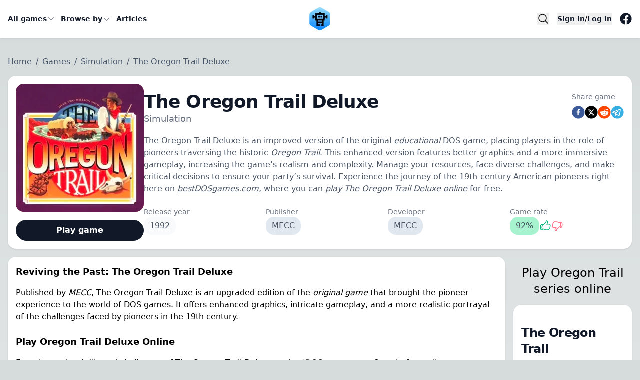

--- FILE ---
content_type: text/html; charset=utf-8
request_url: https://bestdosgames.com/games/the-oregon-trail-deluxe
body_size: 30719
content:
<!DOCTYPE html><html lang="en"><head><meta charSet="utf-8"/><meta name="viewport" content="width=device-width, initial-scale=1"/><link rel="preload" as="image" imageSrcSet="/_next/image?url=https%3A%2F%2Fbestdosgames.com%2Fprod%2Fuploads%2F2024%2F11%2Flogo_79103aba06.png&amp;w=48&amp;q=75 1x, /_next/image?url=https%3A%2F%2Fbestdosgames.com%2Fprod%2Fuploads%2F2024%2F11%2Flogo_79103aba06.png&amp;w=96&amp;q=75 2x"/><link rel="preload" as="image" imageSrcSet="/_next/image?url=https%3A%2F%2Fbestdosgames.com%2Fprod%2Fuploads%2F2024%2F11%2Fthe_oregon_trail_deluxe_b3d567b829.png&amp;w=32&amp;q=75 32w, /_next/image?url=https%3A%2F%2Fbestdosgames.com%2Fprod%2Fuploads%2F2024%2F11%2Fthe_oregon_trail_deluxe_b3d567b829.png&amp;w=48&amp;q=75 48w, /_next/image?url=https%3A%2F%2Fbestdosgames.com%2Fprod%2Fuploads%2F2024%2F11%2Fthe_oregon_trail_deluxe_b3d567b829.png&amp;w=64&amp;q=75 64w, /_next/image?url=https%3A%2F%2Fbestdosgames.com%2Fprod%2Fuploads%2F2024%2F11%2Fthe_oregon_trail_deluxe_b3d567b829.png&amp;w=96&amp;q=75 96w, /_next/image?url=https%3A%2F%2Fbestdosgames.com%2Fprod%2Fuploads%2F2024%2F11%2Fthe_oregon_trail_deluxe_b3d567b829.png&amp;w=128&amp;q=75 128w, /_next/image?url=https%3A%2F%2Fbestdosgames.com%2Fprod%2Fuploads%2F2024%2F11%2Fthe_oregon_trail_deluxe_b3d567b829.png&amp;w=256&amp;q=75 256w, /_next/image?url=https%3A%2F%2Fbestdosgames.com%2Fprod%2Fuploads%2F2024%2F11%2Fthe_oregon_trail_deluxe_b3d567b829.png&amp;w=384&amp;q=75 384w, /_next/image?url=https%3A%2F%2Fbestdosgames.com%2Fprod%2Fuploads%2F2024%2F11%2Fthe_oregon_trail_deluxe_b3d567b829.png&amp;w=640&amp;q=75 640w, /_next/image?url=https%3A%2F%2Fbestdosgames.com%2Fprod%2Fuploads%2F2024%2F11%2Fthe_oregon_trail_deluxe_b3d567b829.png&amp;w=750&amp;q=75 750w, /_next/image?url=https%3A%2F%2Fbestdosgames.com%2Fprod%2Fuploads%2F2024%2F11%2Fthe_oregon_trail_deluxe_b3d567b829.png&amp;w=828&amp;q=75 828w, /_next/image?url=https%3A%2F%2Fbestdosgames.com%2Fprod%2Fuploads%2F2024%2F11%2Fthe_oregon_trail_deluxe_b3d567b829.png&amp;w=1080&amp;q=75 1080w, /_next/image?url=https%3A%2F%2Fbestdosgames.com%2Fprod%2Fuploads%2F2024%2F11%2Fthe_oregon_trail_deluxe_b3d567b829.png&amp;w=1200&amp;q=75 1200w, /_next/image?url=https%3A%2F%2Fbestdosgames.com%2Fprod%2Fuploads%2F2024%2F11%2Fthe_oregon_trail_deluxe_b3d567b829.png&amp;w=1920&amp;q=75 1920w, /_next/image?url=https%3A%2F%2Fbestdosgames.com%2Fprod%2Fuploads%2F2024%2F11%2Fthe_oregon_trail_deluxe_b3d567b829.png&amp;w=2048&amp;q=75 2048w, /_next/image?url=https%3A%2F%2Fbestdosgames.com%2Fprod%2Fuploads%2F2024%2F11%2Fthe_oregon_trail_deluxe_b3d567b829.png&amp;w=3840&amp;q=75 3840w" imageSizes="(min-width: 768px) 256px, (min-width: 64Opx) 160px, 192px"/><link rel="stylesheet" href="/_next/static/chunks/c76359c82850f520.css" data-precedence="next"/><link rel="preload" as="script" fetchPriority="low" href="/_next/static/chunks/7a0a31b0bb154d05.js"/><script src="/_next/static/chunks/acc0550a62f16a78.js" async=""></script><script src="/_next/static/chunks/3e200bca904262de.js" async=""></script><script src="/_next/static/chunks/249261e921aeebba.js" async=""></script><script src="/_next/static/chunks/5cedbe3d28acc407.js" async=""></script><script src="/_next/static/chunks/turbopack-4cc19d0962180b39.js" async=""></script><script src="/_next/static/chunks/ff1a16fafef87110.js" async=""></script><script src="/_next/static/chunks/7340adf74ff47ec0.js" async=""></script><script src="/_next/static/chunks/67f5c64c83236955.js" async=""></script><script src="/_next/static/chunks/db64dd1638b1df34.js" async=""></script><script src="/_next/static/chunks/e0a31e28385d45fa.js" async=""></script><script src="/_next/static/chunks/b69d6ccd8477c64d.js" async=""></script><link rel="preload" href="https://www.googletagmanager.com/gtag/js?id=G-5CHTCJ1L1Q" as="script"/><meta name="theme-color" content="#ffffff"/><title>Oregon Trail Deluxe | play online</title><meta name="description" content="Play The Oregon Trail Deluxe online! Embark on a historic journey, face challenges, and lead your wagon party to the promised land. Relive the adventure!"/><link rel="manifest" href="/manifest.webmanifest"/><meta name="robots" content="index,follow"/><meta name="google-adsense-account" content="ca-pub-5034094406412239"/><link rel="canonical" href="https://bestdosgames.com/games/the-oregon-trail-deluxe"/><meta property="og:title" content="Oregon Trail Deluxe | play online"/><meta property="og:description" content="Play The Oregon Trail Deluxe online! Embark on a historic journey, face challenges, and lead your wagon party to the promised land. Relive the adventure!"/><meta property="og:url" content="https://bestdosgames.com/games/the-oregon-trail-deluxe"/><meta property="og:site_name" content="Play best DOS games online"/><meta property="og:image" content="https://bestdosgames.com/prod/uploads/2024/11/the_oregon_trail_deluxe_b3d567b829.png"/><meta property="og:type" content="website"/><meta name="twitter:card" content="summary_large_image"/><meta name="twitter:title" content="Oregon Trail Deluxe | play online"/><meta name="twitter:description" content="Play The Oregon Trail Deluxe online! Embark on a historic journey, face challenges, and lead your wagon party to the promised land. Relive the adventure!"/><meta name="twitter:image" content="https://bestdosgames.com/prod/uploads/2024/11/the_oregon_trail_deluxe_b3d567b829.png"/><link rel="icon" href="/favicon.ico?favicon.90e6d2f7.ico" sizes="48x48" type="image/x-icon"/><link rel="apple-touch-icon" href="/apple-icon.png?apple-icon.475b4be7.png" sizes="192x192" type="image/png"/><script src="/_next/static/chunks/a6dad97d9634a72d.js" noModule=""></script></head><body id="main-body" class="min-h-screen"><div hidden=""><!--$--><!--/$--></div><!--$--><script type="application/ld+json">{"@context":"https://schema.org","@type":"Organization","url":"https://bestdosgames.com","logo":"https://bestdosgames.com/prod/uploads/2024/11/logo_79103aba06.png"}</script><header class="header h-top"><div class="h-top-p" aria-label="Global"><div class="flex flex-1"><nav class="header-nav h-top-p-nav"><ul class="h-top-ul"><li class="dropdown-nav h-top-li"><a href="/games" class="h-top-a "><span>All games</span><svg xmlns="http://www.w3.org/2000/svg" fill="none" viewBox="0 0 24 24" stroke-width="1.5" stroke="currentColor" class="h-top-svg"><path stroke-linecap="round" stroke-linejoin="round" d="M19.5 8.25l-7.5 7.5-7.5-7.5"></path></svg></a><ul class="dropdown"><li class="h-top-li-down"><a href="/games" class="h-top-li-a">All games</a></li><li class="h-top-li-down"><a href="https://oregontrail.fun" class="h-top-li-a">Oregon Trail Games</a></li><li class="h-top-li-down"><a href="https://bestdosgames.com/games/sid-meiers-civilization" class="h-top-li-a">Civilization Games</a></li></ul></li><li class="dropdown-nav h-top-li"><a href="#" class="h-top-a !hidden md:!block cursor-default pointer-events-none"><span>Browse by</span><svg xmlns="http://www.w3.org/2000/svg" fill="none" viewBox="0 0 24 24" stroke-width="1.5" stroke="currentColor" class="h-top-svg"><path stroke-linecap="round" stroke-linejoin="round" d="M19.5 8.25l-7.5 7.5-7.5-7.5"></path></svg></a><ul class="dropdown"><li class="h-top-li-down"><a href="/games/popular" class="h-top-li-a">Most popular</a></li><li class="h-top-li-down"><a href="/games/recently" class="h-top-li-a">Recently added</a></li><li class="h-top-li-down"><a href="/games" class="h-top-li-a">Alphabetical</a></li><li class="h-top-li-down"><a href="/categories" class="h-top-li-a">By categories</a></li><li class="h-top-li-down"><a href="/publishers" class="h-top-li-a">By publishers</a></li><li class="h-top-li-down"><a href="/developers" class="h-top-li-a">By developers</a></li><li class="h-top-li-down"><a href="/years" class="h-top-li-a">By release years</a></li></ul></li><li class=" h-top-li"><a href="/blog" class="h-top-a "><span>Articles</span></a></li><li class="h-top-r"><button class="h-top-r-b">Register</button></li></ul></nav><div class="flex md:hidden"><button type="button" class="h-top-r-s"><span class="sr-only">Close<!-- --> main menu</span><svg xmlns="http://www.w3.org/2000/svg" fill="none" viewBox="0 0 24 24" stroke-width="1.5" stroke="currentColor" aria-hidden="true" data-slot="icon" class="h-6 w-6"><path stroke-linecap="round" stroke-linejoin="round" d="M3.75 6.75h16.5M3.75 12h16.5m-16.5 5.25h16.5"></path></svg></button></div></div><a href="/" class="flex flex-1 max-w-xxs"><span class="sr-only">BestDosGames.com</span><div class="h-bot"><img alt="Logo - Best DOS games online" width="48" height="48" decoding="async" data-nimg="1" class="object-contain" style="color:transparent" srcSet="/_next/image?url=https%3A%2F%2Fbestdosgames.com%2Fprod%2Fuploads%2F2024%2F11%2Flogo_79103aba06.png&amp;w=48&amp;q=75 1x, /_next/image?url=https%3A%2F%2Fbestdosgames.com%2Fprod%2Fuploads%2F2024%2F11%2Flogo_79103aba06.png&amp;w=96&amp;q=75 2x" src="/_next/image?url=https%3A%2F%2Fbestdosgames.com%2Fprod%2Fuploads%2F2024%2F11%2Flogo_79103aba06.png&amp;w=96&amp;q=75"/></div></a><div class="h-bot-wr"><button title="Search game" class="mr-4"><svg xmlns="http://www.w3.org/2000/svg" fill="none" viewBox="0 0 24 24" stroke-width="1.5" stroke="currentColor" class="w-6 h-6"><path stroke-linecap="round" stroke-linejoin="round" d="m21 21-5.197-5.197m0 0A7.5 7.5 0 1 0 5.196 5.196a7.5 7.5 0 0 0 10.607 10.607Z"></path></svg></button><button class="h-bot-s">Sign in</button><span class="hidden sm:inline">/</span><button class="h-bot-log">Log in</button><a href="https://www.facebook.com/bestdosgamescom" target="_blank" class="inline-block ml-4 hidden xs:block" title="Keep up to date with BestDosGames.com"><svg class="h-top-social" stroke="currentColor" fill="currentColor" stroke-width="0" viewBox="0 0 512 512" height="1em" width="1em" xmlns="http://www.w3.org/2000/svg"><path d="M504 256C504 119 393 8 256 8S8 119 8 256c0 123.78 90.69 226.38 209.25 245V327.69h-63V256h63v-54.64c0-62.15 37-96.48 93.67-96.48 27.14 0 55.52 4.84 55.52 4.84v61h-31.28c-30.8 0-40.41 19.12-40.41 38.73V256h68.78l-11 71.69h-57.78V501C413.31 482.38 504 379.78 504 256z"></path></svg></a></div></div></header><!--$--><!--$!--><template data-dgst="BAILOUT_TO_CLIENT_SIDE_RENDERING"></template><!--/$--><!--/$--><!--/$--><main id="main-box" class="pt-20 sm:pt-28"><!--$?--><template id="B:0"></template><div class="container mx-auto pb-7"><div class="text-2xl sm:text-4xl font-semibold tracking-tight leadine-5 pb-4 max-w-5xl"><span aria-live="polite" aria-busy="true"><span class="react-loading-skeleton" style="height:2rem">‌</span><br/></span></div><div class="text-justify font-light text-content"><span aria-live="polite" aria-busy="true"><span class="react-loading-skeleton">‌</span><br/><span class="react-loading-skeleton">‌</span><br/></span><div class="max-w-7xl"><span aria-live="polite" aria-busy="true"><span class="react-loading-skeleton">‌</span><br/></span></div><span aria-live="polite" aria-busy="true"><span class="react-loading-skeleton">‌</span><br/><span class="react-loading-skeleton">‌</span><br/></span><div class="max-w-7xl"><span aria-live="polite" aria-busy="true"><span class="react-loading-skeleton">‌</span><br/></span></div></div></div><div class="container mx-auto mb-8"><div role="list" class="space-y-3 xl:grid xl:grid-cols-2 xl:gap-2 xl:space-y-0"><div class="overflow-hidden rounded-2xl px-4 py-4"><span aria-live="polite" aria-busy="true"><span class="react-loading-skeleton" style="height:20rem">‌</span><br/></span></div><div class="overflow-hidden rounded-2xl px-4 py-4"><span aria-live="polite" aria-busy="true"><span class="react-loading-skeleton" style="height:20rem">‌</span><br/></span></div><div class="overflow-hidden rounded-2xl px-4 py-4"><span aria-live="polite" aria-busy="true"><span class="react-loading-skeleton" style="height:20rem">‌</span><br/></span></div><div class="overflow-hidden rounded-2xl px-4 py-4"><span aria-live="polite" aria-busy="true"><span class="react-loading-skeleton" style="height:20rem">‌</span><br/></span></div></div></div><div class="container mx-auto"><div class="mb-4 w-full"><span aria-live="polite" aria-busy="true"><span class="react-loading-skeleton" style="height:2rem">‌</span><br/></span></div><div role="list" class="grid grid-cols-1 sm:grid-cols-2 lg:grid-cols-3 xl:grid-cols-4 2xl:grid-cols-5 gap-4 mb-4"><div class="h-full"><span aria-live="polite" aria-busy="true"><span class="react-loading-skeleton" style="height:25rem">‌</span><br/></span></div><div class="h-full"><span aria-live="polite" aria-busy="true"><span class="react-loading-skeleton" style="height:25rem">‌</span><br/></span></div><div class="h-full"><span aria-live="polite" aria-busy="true"><span class="react-loading-skeleton" style="height:25rem">‌</span><br/></span></div><div class="h-full"><span aria-live="polite" aria-busy="true"><span class="react-loading-skeleton" style="height:25rem">‌</span><br/></span></div><div class="h-full"><span aria-live="polite" aria-busy="true"><span class="react-loading-skeleton" style="height:25rem">‌</span><br/></span></div></div></div><div class="container mx-auto"><div class="mb-4 w-full"><span aria-live="polite" aria-busy="true"><span class="react-loading-skeleton" style="height:2rem">‌</span><br/></span></div><div role="list" class="grid grid-cols-1 sm:grid-cols-2 lg:grid-cols-3 xl:grid-cols-4 2xl:grid-cols-5 gap-4 mb-4"><div class="h-full"><span aria-live="polite" aria-busy="true"><span class="react-loading-skeleton" style="height:25rem">‌</span><br/></span></div><div class="h-full"><span aria-live="polite" aria-busy="true"><span class="react-loading-skeleton" style="height:25rem">‌</span><br/></span></div><div class="h-full"><span aria-live="polite" aria-busy="true"><span class="react-loading-skeleton" style="height:25rem">‌</span><br/></span></div><div class="h-full"><span aria-live="polite" aria-busy="true"><span class="react-loading-skeleton" style="height:25rem">‌</span><br/></span></div><div class="h-full"><span aria-live="polite" aria-busy="true"><span class="react-loading-skeleton" style="height:25rem">‌</span><br/></span></div></div></div><div class="container mx-auto"><div class="mb-4 w-full"><span aria-live="polite" aria-busy="true"><span class="react-loading-skeleton" style="height:2rem">‌</span><br/></span></div><div role="list" class="grid grid-cols-1 sm:grid-cols-2 lg:grid-cols-3 xl:grid-cols-4 2xl:grid-cols-5 gap-4 mb-4"><div class="h-full"><span aria-live="polite" aria-busy="true"><span class="react-loading-skeleton" style="height:25rem">‌</span><br/></span></div><div class="h-full"><span aria-live="polite" aria-busy="true"><span class="react-loading-skeleton" style="height:25rem">‌</span><br/></span></div><div class="h-full"><span aria-live="polite" aria-busy="true"><span class="react-loading-skeleton" style="height:25rem">‌</span><br/></span></div><div class="h-full"><span aria-live="polite" aria-busy="true"><span class="react-loading-skeleton" style="height:25rem">‌</span><br/></span></div><div class="h-full"><span aria-live="polite" aria-busy="true"><span class="react-loading-skeleton" style="height:25rem">‌</span><br/></span></div></div></div><!--/$--></main><!--$?--><template id="B:1"></template><footer class="bg-gray-900" aria-labelledby="footer-heading"><div class="mx-auto max-w-7xl px-6 pb-8 pt-16 sm:pt-24 lg:px-8 lg:pt-32"><div class="md:grid md:grid-cols-4 md:gap-8 lg:gap-12"><div class="space-y-8 md:grid-cols-2 md:col-start-1 md:col-span-2"><div class="h-32 w-full max-w-xs  mx-auto relative"><span aria-live="polite" aria-busy="true"><span class="react-loading-skeleton" style="height:8rem;--base-color:#0b1019;--highlight-color:#000">‌</span><br/></span></div><div class="text-content text-sm leading-6 text-gray-300 text-center md:text-justify"><span aria-live="polite" aria-busy="true"><span class="react-loading-skeleton" style="height:3rem;--base-color:#0b1019;--highlight-color:#000">‌</span><br/></span></div></div><div class="mt-16 grid grid-cols-2 md:col-start-3 md:col-span-2 gap-8 md:mt-0"><div class="text-center md:text-left"><div class="text-sm font-semibold leading-6 text-white"><span aria-live="polite" aria-busy="true"><span class="react-loading-skeleton" style="height:1.2rem;--base-color:#0b1019;--highlight-color:#000">‌</span><br/></span></div><ul role="list" class="mt-6 space-y-4"><span aria-live="polite" aria-busy="true"><span class="react-loading-skeleton" style="height:1rem;--base-color:#0b1019;--highlight-color:#000">‌</span><br/><span class="react-loading-skeleton" style="height:1rem;--base-color:#0b1019;--highlight-color:#000">‌</span><br/><span class="react-loading-skeleton" style="height:1rem;--base-color:#0b1019;--highlight-color:#000">‌</span><br/><span class="react-loading-skeleton" style="height:1rem;--base-color:#0b1019;--highlight-color:#000">‌</span><br/><span class="react-loading-skeleton" style="height:1rem;--base-color:#0b1019;--highlight-color:#000">‌</span><br/></span></ul></div><div class="text-center md:text-left"><div class="text-sm font-semibold leading-6 text-white"><span aria-live="polite" aria-busy="true"><span class="react-loading-skeleton" style="height:1.2rem;--base-color:#0b1019;--highlight-color:#000">‌</span><br/></span></div><ul role="list" class="mt-6 space-y-4"><span aria-live="polite" aria-busy="true"><span class="react-loading-skeleton" style="height:1rem;--base-color:#0b1019;--highlight-color:#000">‌</span><br/><span class="react-loading-skeleton" style="height:1rem;--base-color:#0b1019;--highlight-color:#000">‌</span><br/><span class="react-loading-skeleton" style="height:1rem;--base-color:#0b1019;--highlight-color:#000">‌</span><br/><span class="react-loading-skeleton" style="height:1rem;--base-color:#0b1019;--highlight-color:#000">‌</span><br/><span class="react-loading-skeleton" style="height:1rem;--base-color:#0b1019;--highlight-color:#000">‌</span><br/></span></ul></div></div></div></div></footer><!--/$--><script>requestAnimationFrame(function(){$RT=performance.now()});</script><script src="/_next/static/chunks/7a0a31b0bb154d05.js" id="_R_" async=""></script><div hidden id="S:0"><!--$--><!--$?--><template id="B:2"></template><div><div class="container mx-auto px-4 pb-4"><div class="part"><span aria-live="polite" aria-busy="true"><span class="react-loading-skeleton" style="width:300px;height:1.5rem">‌</span><br/></span></div></div><article class="gc-c"><header class="gc-h"><div class="relative"><div class="gc-i overflow-hidden"><span aria-live="polite" aria-busy="true"><span class="react-loading-skeleton gc-i-i" style="width:256px;height:256px">‌</span><br/></span><div class="gc-i-r"></div></div><div class="text-left w-full mt-4 hidden sm:block"><span aria-live="polite" aria-busy="true"><span class="react-loading-skeleton w-full h-[34px]">‌</span><br/></span></div></div><div class="gc-b"><div class="gc-b-w"><div><div class="gc-title"><span aria-live="polite" aria-busy="true"><span class="react-loading-skeleton" style="width:10rem;height:40px">‌</span><br/></span></div><span aria-live="polite" aria-busy="true"><span class="react-loading-skeleton gc-link" style="width:100px;height:21px">‌</span><br/></span></div><div class="hidden md:block"><div class="pb-4 inline-block"><p class="text-sm text-gray-500 pb-2"><span aria-live="polite" aria-busy="true"><span class="react-loading-skeleton" style="width:128px;height:20px">‌</span><br/></span></p><span aria-live="polite" aria-busy="true"><span class="react-loading-skeleton" style="width:128px;height:26px">‌</span><br/></span></div></div></div><span aria-live="polite" aria-busy="true"><span class="react-loading-skeleton" style="width:100%;height:100px">‌</span><br/></span><div class="md:hidden"><div class="pb-4 inline-block"><p class="text-sm text-gray-500 pb-2"><span aria-live="polite" aria-busy="true"><span class="react-loading-skeleton" style="width:128px;height:20px">‌</span><br/></span></p><span aria-live="polite" aria-busy="true"><span class="react-loading-skeleton" style="width:128px;height:26px">‌</span><br/></span></div></div><ul role="list" class="gc-list"><li><div class="gc-year"><span aria-live="polite" aria-busy="true"><span class="react-loading-skeleton">‌</span><br/></span></div><span aria-live="polite" aria-busy="true"><span class="react-loading-skeleton" style="width:100%;height:36px">‌</span><br/></span></li><li><div class="gc-year"><span aria-live="polite" aria-busy="true"><span class="react-loading-skeleton">‌</span><br/></span></div><span aria-live="polite" aria-busy="true"><span class="react-loading-skeleton" style="width:100%;height:36px">‌</span><br/></span></li><li><div class="gc-year"><span aria-live="polite" aria-busy="true"><span class="react-loading-skeleton">‌</span><br/></span></div><span aria-live="polite" aria-busy="true"><span class="react-loading-skeleton" style="width:100%;height:36px">‌</span><br/></span></li><li><div class="gc-year"><span aria-live="polite" aria-busy="true"><span class="react-loading-skeleton">‌</span><br/></span></div><span aria-live="polite" aria-busy="true"><span class="react-loading-skeleton" style="width:100%;height:36px">‌</span><br/></span></li></ul><div class="text-left w-full mt-4 block sm:hidden"><span aria-live="polite" aria-busy="true"><span class="react-loading-skeleton gc-play !w-full">‌</span><br/></span></div></div></header><div class="gc-body"><div class="gc-body-c gc-body-cl"><div class="content-links gc-body-w text-content"><span aria-live="polite" aria-busy="true"><span class="react-loading-skeleton" style="height:1rem">‌</span><br/><span class="react-loading-skeleton" style="height:1rem">‌</span><br/><span class="react-loading-skeleton" style="height:1rem">‌</span><br/><span class="react-loading-skeleton" style="height:1rem">‌</span><br/><span class="react-loading-skeleton" style="height:1rem">‌</span><br/><span class="react-loading-skeleton" style="height:1rem">‌</span><br/><span class="react-loading-skeleton" style="height:1rem">‌</span><br/><span class="react-loading-skeleton" style="height:1rem">‌</span><br/><span class="react-loading-skeleton" style="height:1rem">‌</span><br/><span class="react-loading-skeleton" style="height:1rem">‌</span><br/><span class="react-loading-skeleton" style="height:1rem">‌</span><br/><span class="react-loading-skeleton" style="height:1rem">‌</span><br/><span class="react-loading-skeleton" style="height:1rem">‌</span><br/><span class="react-loading-skeleton" style="height:1rem">‌</span><br/><span class="react-loading-skeleton" style="height:1rem">‌</span><br/></span></div></div></div></article></div><!--/$--><!--/$--></div><script>$RB=[];$RV=function(a){$RT=performance.now();for(var b=0;b<a.length;b+=2){var c=a[b],e=a[b+1];null!==e.parentNode&&e.parentNode.removeChild(e);var f=c.parentNode;if(f){var g=c.previousSibling,h=0;do{if(c&&8===c.nodeType){var d=c.data;if("/$"===d||"/&"===d)if(0===h)break;else h--;else"$"!==d&&"$?"!==d&&"$~"!==d&&"$!"!==d&&"&"!==d||h++}d=c.nextSibling;f.removeChild(c);c=d}while(c);for(;e.firstChild;)f.insertBefore(e.firstChild,c);g.data="$";g._reactRetry&&requestAnimationFrame(g._reactRetry)}}a.length=0};
$RC=function(a,b){if(b=document.getElementById(b))(a=document.getElementById(a))?(a.previousSibling.data="$~",$RB.push(a,b),2===$RB.length&&("number"!==typeof $RT?requestAnimationFrame($RV.bind(null,$RB)):(a=performance.now(),setTimeout($RV.bind(null,$RB),2300>a&&2E3<a?2300-a:$RT+300-a)))):b.parentNode.removeChild(b)};$RC("B:0","S:0")</script><div hidden id="S:1"><footer class="foot" aria-labelledby="footer-heading"><div class="foot-wr"><div class="foot-wr-wr"><div class="foot-part"><div class="foot-logo"><img alt="BestDosGames.com" loading="lazy" width="128" height="128" decoding="async" data-nimg="1" class="object-contain" style="color:transparent" srcSet="/_next/image?url=https%3A%2F%2Fbestdosgames.com%2Fprod%2Fuploads%2F2024%2F11%2Flogo_79103aba06.png&amp;w=128&amp;q=75 1x, /_next/image?url=https%3A%2F%2Fbestdosgames.com%2Fprod%2Fuploads%2F2024%2F11%2Flogo_79103aba06.png&amp;w=256&amp;q=75 2x" src="/_next/image?url=https%3A%2F%2Fbestdosgames.com%2Fprod%2Fuploads%2F2024%2F11%2Flogo_79103aba06.png&amp;w=256&amp;q=75"/></div><div class="text-content foot-wrapp"><div><p>Welcome to <strong>BestDOSGames.com</strong> &#8211; your leading resource for revisiting the classics of <strong>DOS entertainment</strong>.</p>
<p>With a fondness for the golden age of digital fun, we offer a broad array of <strong>top DOS experiences</strong> available for <strong>online play</strong>. We are a community, deeply rooted in a love for retro amusements, offering access to the classics for like-minded enthusiasts around the globe.</p>
<p>We respect and uphold all copyrights, reminding visitors that all titles featured on the site remain the explicit property of their original creators. <strong>All rights belong to these creators</strong>.</p>
<p>Immerse yourself in the nostalgia and enjoy your visit at <strong>BestDOSGames.com</strong>!</p>
</div></div></div><div class="foot-menus"><div class="foot-link"><div class="foot-title">Explore</div><ul role="list" class="mt-6 space-y-4"><li><a class="foot-l" href="/games">All games</a></li><li><a class="foot-l" href="/games/popular">Most popular</a></li><li><a class="foot-l" href="/games/recently">Most recent</a></li><li><a class="foot-l" href="/categories">Categories</a></li><li><a class="foot-l" href="/years">Release years</a></li><li><a class="foot-l" href="/publishers">Publishers</a></li><li><a class="foot-l" href="/developers">Developers</a></li></ul></div><div class="foot-link"><div class="foot-title">Help</div><ul role="list" class="mt-6 space-y-4"><li><a class="foot-l" href="/">Home</a></li><li><a class="foot-l" href="/faq">FAQ</a></li><li><a class="foot-l" href="/contact">Contact</a></li><li><a class="foot-l" href="/dcma">DMCA Compliance</a></li><li><a class="foot-l" href="/privacy-policy">Privacy policy</a></li><li><a class="foot-l" href="/legal">Legal</a></li></ul><div class="pt-14"><a href="https://www.facebook.com/bestdosgamescom" target="_blank" class="foot-k-l" title="Keep up to date with BestDosGames.com"><svg class="foot-k-svg" stroke="currentColor" fill="currentColor" stroke-width="0" viewBox="0 0 512 512" height="1em" width="1em" xmlns="http://www.w3.org/2000/svg"><path d="M504 256C504 119 393 8 256 8S8 119 8 256c0 123.78 90.69 226.38 209.25 245V327.69h-63V256h63v-54.64c0-62.15 37-96.48 93.67-96.48 27.14 0 55.52 4.84 55.52 4.84v61h-31.28c-30.8 0-40.41 19.12-40.41 38.73V256h68.78l-11 71.69h-57.78V501C413.31 482.38 504 379.78 504 256z"></path></svg></a></div></div></div></div><div class="foot-d"><p><a href="https://www.playwire.com/contact-direct-sales" rel="noopener"><img alt="Ads-Powered-by-playwire-2021-standalone-small-white-300px" loading="lazy" width="200" height="56" decoding="async" data-nimg="1" class="foot-dl" style="color:transparent" srcSet="/_next/image?url=%2Fplaywire.webp&amp;w=256&amp;q=75 1x, /_next/image?url=%2Fplaywire.webp&amp;w=640&amp;q=75 2x" src="/_next/image?url=%2Fplaywire.webp&amp;w=640&amp;q=75"/></a></p><p class="foot-add"><a href="https://www.playwire.com/contact-direct-sales" rel="noopener" target="_blank">Advertise on this site.</a></p></div><div class="foot-fo"><p class="foot-fo-t">© 2023 ... for everyone who loves DOS games ... :)</p></div></div></footer></div><script>$RC("B:1","S:1")</script><div hidden id="S:2"><script type="application/ld+json">{"@context":"https://schema.org","@type":"VideoGame","name":"The Oregon Trail Deluxe","image":"https://bestdosgames.com/prod/uploads/2024/11/the_oregon_trail_deluxe_b3d567b829.png","thumbnailUrl":"https://bestdosgames.com/prod/uploads/2024/11/the_oregon_trail_deluxe_b3d567b829.png","description":"The Oregon Trail Deluxe is an improved version of the original educational DOS game, placing players in the role of pioneers traversing the historic Oregon Trail. This enhanced version features better graphics and a more immersive gameplay, increasing the game’s realism and complexity. Manage your resources, face diverse challenges, and make critical decisions to ensure your party’s survival. Experience the journey of the 19th-century American pioneers right here on bestDOSgames.com, where you can play The Oregon Trail Deluxe online for free.\n","operatingSystem":["Windows","Linux","MacOS","iOS","Android"],"url":"https://bestdosgames.com/games/the-oregon-trail-deluxe","applicationCategory":"GameApplication","applicationSubCategory":"Simulation","aggregateRating":{"@type":"AggregateRating","ratingValue":"92.07650273224044","bestRating":"100","worstRating":"0","ratingCount":"366","reviewCount":"366"},"offers":{"@type":"Offer","price":"0","availability":"https://schema.org/InStock","priceCurrency":"USD"},"producer":{"@type":"Organization","name":"BestDOSGames.com","url":"https://bestdosgames.com","logo":"https://bestdosgames.com/icon-512x512.png"},"creator":{"@type":"Organization","name":"MECC"},"genre":["Simulation"],"playMode":"SinglePlayer","gamePlatform":["MS-DOS","Web"],"screenshot":[{"@type":"ImageObject","url":"https://bestdosgames.com/prod/uploads/2024/11/the_oregon_trail_deluxe_1_409913ae40.png","thumbnailUrl":"https://bestdosgames.com/prod/uploads/2024/11/the_oregon_trail_deluxe_1_409913ae40.png","caption":"The Oregon Trail Deluxe screenshot (0/8)","name":"The Oregon Trail Deluxe screenshot (0/8)"},{"@type":"ImageObject","url":"https://bestdosgames.com/prod/uploads/2024/11/the_oregon_trail_deluxe_2_0936c57ac5.png","thumbnailUrl":"https://bestdosgames.com/prod/uploads/2024/11/the_oregon_trail_deluxe_2_0936c57ac5.png","caption":"The Oregon Trail Deluxe screenshot (1/8)","name":"The Oregon Trail Deluxe screenshot (1/8)"},{"@type":"ImageObject","url":"https://bestdosgames.com/prod/uploads/2024/11/the_oregon_trail_deluxe_3_47704955d5.png","thumbnailUrl":"https://bestdosgames.com/prod/uploads/2024/11/the_oregon_trail_deluxe_3_47704955d5.png","caption":"The Oregon Trail Deluxe screenshot (2/8)","name":"The Oregon Trail Deluxe screenshot (2/8)"},{"@type":"ImageObject","url":"https://bestdosgames.com/prod/uploads/2024/11/the_oregon_trail_deluxe_4_34444be45d.png","thumbnailUrl":"https://bestdosgames.com/prod/uploads/2024/11/the_oregon_trail_deluxe_4_34444be45d.png","caption":"The Oregon Trail Deluxe screenshot (3/8)","name":"The Oregon Trail Deluxe screenshot (3/8)"},{"@type":"ImageObject","url":"https://bestdosgames.com/prod/uploads/2024/11/the_oregon_trail_deluxe_5_929c70abf0.png","thumbnailUrl":"https://bestdosgames.com/prod/uploads/2024/11/the_oregon_trail_deluxe_5_929c70abf0.png","caption":"The Oregon Trail Deluxe screenshot (4/8)","name":"The Oregon Trail Deluxe screenshot (4/8)"},{"@type":"ImageObject","url":"https://bestdosgames.com/prod/uploads/2024/11/the_oregon_trail_deluxe_6_b749d5046d.png","thumbnailUrl":"https://bestdosgames.com/prod/uploads/2024/11/the_oregon_trail_deluxe_6_b749d5046d.png","caption":"The Oregon Trail Deluxe screenshot (5/8)","name":"The Oregon Trail Deluxe screenshot (5/8)"},{"@type":"ImageObject","url":"https://bestdosgames.com/prod/uploads/2024/11/the_oregon_trail_deluxe_7_b05b4b1f8c.png","thumbnailUrl":"https://bestdosgames.com/prod/uploads/2024/11/the_oregon_trail_deluxe_7_b05b4b1f8c.png","caption":"The Oregon Trail Deluxe screenshot (6/8)","name":"The Oregon Trail Deluxe screenshot (6/8)"},{"@type":"ImageObject","url":"https://bestdosgames.com/prod/uploads/2024/11/the_oregon_trail_deluxe_8_9dc8790068.png","thumbnailUrl":"https://bestdosgames.com/prod/uploads/2024/11/the_oregon_trail_deluxe_8_9dc8790068.png","caption":"The Oregon Trail Deluxe screenshot (7/8)","name":"The Oregon Trail Deluxe screenshot (7/8)"}]}</script><script type="application/ld+json">{"@context":"https://schema.org","@type":"BreadcrumbList","itemListElement":[{"@type":"ListItem","position":1,"item":"https://bestdosgames.com","name":"Home"},{"@type":"ListItem","position":1,"item":"https://bestdosgames.com/games","name":"Games"},{"@type":"ListItem","position":2,"item":"https://bestdosgames.com/categories/simulation","name":"Simulation"},{"@type":"ListItem","position":4,"name":"The Oregon Trail Deluxe"}]}</script><div class="container mx-auto px-4 pb-4"><div class="part"><nav aria-label="breadcrumbs" class="text-slate-600"><p><a class="pr-2" href="/">Home</a><span class="separator">/</span><a class="px-2 xyz" href="/games">Games</a><span class="separator">/</span><a class="px-2 xyz" href="/categories/simulation">Simulation</a><span class="separator">/</span><span class="px-2">The Oregon Trail Deluxe</span></p></nav></div></div><article class="gc-c"><header class="gc-h"><div class="relative"><div class="gc-i"><img alt="The Oregon Trail Deluxe cover image" title="The Oregon Trail Deluxe cover image" decoding="async" data-nimg="fill" class="gc-i-i" style="position:absolute;height:100%;width:100%;left:0;top:0;right:0;bottom:0;color:transparent;background-size:cover;background-position:50% 50%;background-repeat:no-repeat;background-image:url(&quot;data:image/svg+xml;charset=utf-8,%3Csvg xmlns=&#x27;http://www.w3.org/2000/svg&#x27; %3E%3Cfilter id=&#x27;b&#x27; color-interpolation-filters=&#x27;sRGB&#x27;%3E%3CfeGaussianBlur stdDeviation=&#x27;20&#x27;/%3E%3CfeColorMatrix values=&#x27;1 0 0 0 0 0 1 0 0 0 0 0 1 0 0 0 0 0 100 -1&#x27; result=&#x27;s&#x27;/%3E%3CfeFlood x=&#x27;0&#x27; y=&#x27;0&#x27; width=&#x27;100%25&#x27; height=&#x27;100%25&#x27;/%3E%3CfeComposite operator=&#x27;out&#x27; in=&#x27;s&#x27;/%3E%3CfeComposite in2=&#x27;SourceGraphic&#x27;/%3E%3CfeGaussianBlur stdDeviation=&#x27;20&#x27;/%3E%3C/filter%3E%3Cimage width=&#x27;100%25&#x27; height=&#x27;100%25&#x27; x=&#x27;0&#x27; y=&#x27;0&#x27; preserveAspectRatio=&#x27;none&#x27; style=&#x27;filter: url(%23b);&#x27; href=&#x27;[data-uri]&#x27;/%3E%3C/svg%3E&quot;)" sizes="(min-width: 768px) 256px, (min-width: 64Opx) 160px, 192px" srcSet="/_next/image?url=https%3A%2F%2Fbestdosgames.com%2Fprod%2Fuploads%2F2024%2F11%2Fthe_oregon_trail_deluxe_b3d567b829.png&amp;w=32&amp;q=75 32w, /_next/image?url=https%3A%2F%2Fbestdosgames.com%2Fprod%2Fuploads%2F2024%2F11%2Fthe_oregon_trail_deluxe_b3d567b829.png&amp;w=48&amp;q=75 48w, /_next/image?url=https%3A%2F%2Fbestdosgames.com%2Fprod%2Fuploads%2F2024%2F11%2Fthe_oregon_trail_deluxe_b3d567b829.png&amp;w=64&amp;q=75 64w, /_next/image?url=https%3A%2F%2Fbestdosgames.com%2Fprod%2Fuploads%2F2024%2F11%2Fthe_oregon_trail_deluxe_b3d567b829.png&amp;w=96&amp;q=75 96w, /_next/image?url=https%3A%2F%2Fbestdosgames.com%2Fprod%2Fuploads%2F2024%2F11%2Fthe_oregon_trail_deluxe_b3d567b829.png&amp;w=128&amp;q=75 128w, /_next/image?url=https%3A%2F%2Fbestdosgames.com%2Fprod%2Fuploads%2F2024%2F11%2Fthe_oregon_trail_deluxe_b3d567b829.png&amp;w=256&amp;q=75 256w, /_next/image?url=https%3A%2F%2Fbestdosgames.com%2Fprod%2Fuploads%2F2024%2F11%2Fthe_oregon_trail_deluxe_b3d567b829.png&amp;w=384&amp;q=75 384w, /_next/image?url=https%3A%2F%2Fbestdosgames.com%2Fprod%2Fuploads%2F2024%2F11%2Fthe_oregon_trail_deluxe_b3d567b829.png&amp;w=640&amp;q=75 640w, /_next/image?url=https%3A%2F%2Fbestdosgames.com%2Fprod%2Fuploads%2F2024%2F11%2Fthe_oregon_trail_deluxe_b3d567b829.png&amp;w=750&amp;q=75 750w, /_next/image?url=https%3A%2F%2Fbestdosgames.com%2Fprod%2Fuploads%2F2024%2F11%2Fthe_oregon_trail_deluxe_b3d567b829.png&amp;w=828&amp;q=75 828w, /_next/image?url=https%3A%2F%2Fbestdosgames.com%2Fprod%2Fuploads%2F2024%2F11%2Fthe_oregon_trail_deluxe_b3d567b829.png&amp;w=1080&amp;q=75 1080w, /_next/image?url=https%3A%2F%2Fbestdosgames.com%2Fprod%2Fuploads%2F2024%2F11%2Fthe_oregon_trail_deluxe_b3d567b829.png&amp;w=1200&amp;q=75 1200w, /_next/image?url=https%3A%2F%2Fbestdosgames.com%2Fprod%2Fuploads%2F2024%2F11%2Fthe_oregon_trail_deluxe_b3d567b829.png&amp;w=1920&amp;q=75 1920w, /_next/image?url=https%3A%2F%2Fbestdosgames.com%2Fprod%2Fuploads%2F2024%2F11%2Fthe_oregon_trail_deluxe_b3d567b829.png&amp;w=2048&amp;q=75 2048w, /_next/image?url=https%3A%2F%2Fbestdosgames.com%2Fprod%2Fuploads%2F2024%2F11%2Fthe_oregon_trail_deluxe_b3d567b829.png&amp;w=3840&amp;q=75 3840w" src="/_next/image?url=https%3A%2F%2Fbestdosgames.com%2Fprod%2Fuploads%2F2024%2F11%2Fthe_oregon_trail_deluxe_b3d567b829.png&amp;w=3840&amp;q=75"/><div class="gc-i-r"></div></div><div class="text-left w-full mt-4 hidden sm:block"><a href="/games/the-oregon-trail-deluxe/play" class="gc-play !w-full" rel="nofollow noopener">Play game</a></div></div><div class="gc-b"><div class="gc-b-w"><div class="w-full"><h1 class="gc-title">The Oregon Trail Deluxe</h1><a title="Category Simulation" class="gc-link" href="/categories/simulation">Simulation</a><div class="text-left w-full mt-4 block sm:hidden"><a href="/games/the-oregon-trail-deluxe/play" class="gc-play" rel="nofollow noopener">Play game</a></div><div class="sm:hidden text-right"><!--$?--><template id="B:3"></template><div class="pb-4 inline-block"><p class="text-sm text-gray-500 pb-2"><span aria-live="polite" aria-busy="true"><span class="react-loading-skeleton" style="width:128px;height:20px">‌</span><br/></span></p><span aria-live="polite" aria-busy="true"><span class="react-loading-skeleton" style="width:128px;height:26px">‌</span><br/></span></div><!--/$--></div></div><div class="hidden md:block"><!--$?--><template id="B:4"></template><div class="pb-4 inline-block"><p class="text-sm text-gray-500 pb-2"><span aria-live="polite" aria-busy="true"><span class="react-loading-skeleton" style="width:128px;height:20px">‌</span><br/></span></p><span aria-live="polite" aria-busy="true"><span class="react-loading-skeleton" style="width:128px;height:26px">‌</span><br/></span></div><!--/$--></div></div><div class="content-links gc-content"><p>The Oregon Trail Deluxe is an improved version of the original <a href="https://bestdosgames.com/categories/educational">educational</a> DOS game, placing players in the role of pioneers traversing the historic <a href="https://bestdosgames.com/games/the-oregon-trail">Oregon Trail</a>. This enhanced version features better graphics and a more immersive gameplay, increasing the game’s realism and complexity. Manage your resources, face diverse challenges, and make critical decisions to ensure your party’s survival. Experience the journey of the 19th-century American pioneers right here on <a href="https://bestdosgames.com">bestDOSgames.com</a>, where you can <a href="https://oregontrail.fun/the-oregon-trail-deluxe">play The Oregon Trail Deluxe online</a> for free.</p>
</div><div class="hidden sm:block md:hidden"><!--$?--><template id="B:5"></template><div class="pb-4 inline-block"><p class="text-sm text-gray-500 pb-2"><span aria-live="polite" aria-busy="true"><span class="react-loading-skeleton" style="width:128px;height:20px">‌</span><br/></span></p><span aria-live="polite" aria-busy="true"><span class="react-loading-skeleton" style="width:128px;height:26px">‌</span><br/></span></div><!--/$--></div><ul role="list" class="gc-list"><li><div class="gc-year">Release year</div><a title="Release year 1992" class="gc-link-year" href="/years/1992">1992</a></li><li><div class="gc-year">Publisher</div><a title="Publisher MECC" class="gc-year-link mb-2" href="/publishers/mecc">MECC</a></li><li><div class="gc-year">Developer</div><a title="Developer MECC" class="gc-year-link mb-2" href="/developers/mecc">MECC</a></li><li><div class="gc-year">Game rate</div><div class="relative w-28"><!--$?--><template id="B:6"></template><div role="status" class="z-20 absolute top-1/2 left-1/2 -translate-x-1/2 -translate-y-1/2"><svg aria-hidden="true" class="w-4 h-4 text-gray-200 animate-spin fill-blue-600" viewBox="0 0 100 101" fill="none" xmlns="http://www.w3.org/2000/svg"><path d="M100 50.5908C100 78.2051 77.6142 100.591 50 100.591C22.3858 100.591 0 78.2051 0 50.5908C0 22.9766 22.3858 0.59082 50 0.59082C77.6142 0.59082 100 22.9766 100 50.5908ZM9.08144 50.5908C9.08144 73.1895 27.4013 91.5094 50 91.5094C72.5987 91.5094 90.9186 73.1895 90.9186 50.5908C90.9186 27.9921 72.5987 9.67226 50 9.67226C27.4013 9.67226 9.08144 27.9921 9.08144 50.5908Z" fill="currentColor"></path><path d="M93.9676 39.0409C96.393 38.4038 97.8624 35.9116 97.0079 33.5539C95.2932 28.8227 92.871 24.3692 89.8167 20.348C85.8452 15.1192 80.8826 10.7238 75.2124 7.41289C69.5422 4.10194 63.2754 1.94025 56.7698 1.05124C51.7666 0.367541 46.6976 0.446843 41.7345 1.27873C39.2613 1.69328 37.813 4.19778 38.4501 6.62326C39.0873 9.04874 41.5694 10.4717 44.0505 10.1071C47.8511 9.54855 51.7191 9.52689 55.5402 10.0491C60.8642 10.7766 65.9928 12.5457 70.6331 15.2552C75.2735 17.9648 79.3347 21.5619 82.5849 25.841C84.9175 28.9121 86.7997 32.2913 88.1811 35.8758C89.083 38.2158 91.5421 39.6781 93.9676 39.0409Z" fill="currentFill"></path></svg><span class="sr-only">Loading...</span></div><!--/$--></div></li></ul></div></header><div class="gc-body"><div class="gc-body-c"><div class="content-links gc-body-w text-content"><div><h2>Reviving the Past: The Oregon Trail Deluxe</h2>
<p>Published by <a href="https://bestdosgames.com/publishers/mecc">MECC</a>, The Oregon Trail Deluxe is an upgraded edition of the <a href="https://bestdosgames.com/games/the-oregon-trail">original game</a> that brought the pioneer experience to the world of DOS games. It offers enhanced graphics, intricate gameplay, and a more realistic portrayal of the challenges faced by pioneers in the 19th century.</p>
<h2>Play Oregon Trail Deluxe Online</h2>
<p>Experience the thrills and challenges of The Oregon Trail Deluxe on <a href="https://bestdosgames.com">bestDOSgames.com</a>. Our platform allows you to enjoy this classic DOS game for free, saving your progress as you guide your settlers through the perilous journey to Oregon. Whether you’re an old fan looking to relive the nostalgia or a newcomer curious about the trials faced by the 19th-century pioneers, you can journey into history with The Oregon Trail Deluxe right here at <a href="https://bestdosgames.com">bestDOSgames.com</a>.</p>
<h3>Journey into History: The Gameplay of The Oregon Trail Deluxe</h3>
<p>The Oregon Trail Deluxe puts you in the role of a wagon leader, responsible for guiding a party of settlers from Independence, Missouri to Oregon’s Willamette Valley. This journey isn’t a walk in the park; you need to carefully manage resources, decide when and where to rest, and hunt for food to keep your party alive.</p>
<p>As a wagon leader, you also need to navigate various unpredictable elements, including fluctuating weather conditions, health issues, and random events such as wagon breakage or river crossings. Every decision you make affects the overall health and morale of your party, and ultimately, the success of your journey.</p>
<p>The game is not merely about survival. The Oregon Trail Deluxe is a game of strategic planning and critical thinking, requiring you to balance your resources and make decisions based on your party’s current situation. This adds an engaging layer of complexity to the game, keeping players on their toes throughout the journey.</p>
<h3>The Oregon Trail Deluxe: Recap and Controls</h3>
<p>The Oregon Trail Deluxe is more than a DOS game; it’s a historical journey that puts the reality of the pioneer life into perspective. With its enhanced graphics and intricate gameplay, the game offers a captivating mix of education and entertainment, making it an unforgettable experience.</p>
<p>The game is primarily menu-based, and you can easily navigate through the different options using your keyboard and mouse. It’s a straightforward and accessible control scheme, allowing players to focus more on strategic decision-making.</p>
<p><i>In conclusion, </i><a href="https://bestdosgames.com"><i>bestDOSgames.com</i></a><i> provides The Oregon Trail Deluxe for free, using only publicly available codes. The game remains the property of its original creators and publishers. Step into the world of DOS gaming and embark on a historical journey with us today.</i></p>
</div><!--$?--><template id="B:7"></template><ul role="list" class="grid grid-cols-2 sm:grid-cols-3 lg:grid-cols-4 gap-4 p-4"><li><div class="w-full pb-[64.325%] relative"><span class="absolute w-full h-full" aria-live="polite" aria-busy="true"><span class="react-loading-skeleton w-full h-full">‌</span><br/></span></div></li><li><div class="w-full pb-[64.325%] relative"><span class="absolute w-full h-full" aria-live="polite" aria-busy="true"><span class="react-loading-skeleton w-full h-full">‌</span><br/></span></div></li><li><div class="w-full pb-[64.325%] relative"><span class="absolute w-full h-full" aria-live="polite" aria-busy="true"><span class="react-loading-skeleton w-full h-full">‌</span><br/></span></div></li><li><div class="w-full pb-[64.325%] relative"><span class="absolute w-full h-full" aria-live="polite" aria-busy="true"><span class="react-loading-skeleton w-full h-full">‌</span><br/></span></div></li><li><div class="w-full pb-[64.325%] relative"><span class="absolute w-full h-full" aria-live="polite" aria-busy="true"><span class="react-loading-skeleton w-full h-full">‌</span><br/></span></div></li><li><div class="w-full pb-[64.325%] relative"><span class="absolute w-full h-full" aria-live="polite" aria-busy="true"><span class="react-loading-skeleton w-full h-full">‌</span><br/></span></div></li><li><div class="w-full pb-[64.325%] relative"><span class="absolute w-full h-full" aria-live="polite" aria-busy="true"><span class="react-loading-skeleton w-full h-full">‌</span><br/></span></div></li><li><div class="w-full pb-[64.325%] relative"><span class="absolute w-full h-full" aria-live="polite" aria-busy="true"><span class="react-loading-skeleton w-full h-full">‌</span><br/></span></div></li></ul><!--/$--></div><footer><div class="g-ttt"><a href="/games/the-oregon-trail-deluxe/play" class="gc-button" rel="nofollow noopener">Enjoy game now</a></div><div class="text-center w-full"><!--$?--><template id="B:8"></template><div class="pb-4 inline-block"><p class="text-sm text-gray-500 pb-2"><span aria-live="polite" aria-busy="true"><span class="react-loading-skeleton" style="width:128px;height:20px">‌</span><br/></span></p><span aria-live="polite" aria-busy="true"><span class="react-loading-skeleton" style="width:128px;height:26px">‌</span><br/></span></div><!--/$--></div></footer></div><aside class="gc-body-r"><aside class="relative my-4 sm:col-span-2 md:col-span-1"><h3 class="text-2xl font-light text-center pb-4">Play Oregon Trail series online</h3><ul role="list" class="grid grid-cols-2 sm:grid-cols-1 gap-4 mb-4"><li class="h-full"><article class="game-detail"><div class="game-i"><img alt="The Oregon Trail cover image" title="The Oregon Trail cover image" loading="lazy" decoding="async" data-nimg="fill" class="game-img" style="position:absolute;height:100%;width:100%;left:0;top:0;right:0;bottom:0;color:transparent;background-size:cover;background-position:50% 50%;background-repeat:no-repeat;background-image:url(&quot;data:image/svg+xml;charset=utf-8,%3Csvg xmlns=&#x27;http://www.w3.org/2000/svg&#x27; %3E%3Cfilter id=&#x27;b&#x27; color-interpolation-filters=&#x27;sRGB&#x27;%3E%3CfeGaussianBlur stdDeviation=&#x27;20&#x27;/%3E%3CfeColorMatrix values=&#x27;1 0 0 0 0 0 1 0 0 0 0 0 1 0 0 0 0 0 100 -1&#x27; result=&#x27;s&#x27;/%3E%3CfeFlood x=&#x27;0&#x27; y=&#x27;0&#x27; width=&#x27;100%25&#x27; height=&#x27;100%25&#x27;/%3E%3CfeComposite operator=&#x27;out&#x27; in=&#x27;s&#x27;/%3E%3CfeComposite in2=&#x27;SourceGraphic&#x27;/%3E%3CfeGaussianBlur stdDeviation=&#x27;20&#x27;/%3E%3C/filter%3E%3Cimage width=&#x27;100%25&#x27; height=&#x27;100%25&#x27; x=&#x27;0&#x27; y=&#x27;0&#x27; preserveAspectRatio=&#x27;none&#x27; style=&#x27;filter: url(%23b);&#x27; href=&#x27;[data-uri]&#x27;/%3E%3C/svg%3E&quot;)" sizes="(min-width:1120px) 256px, (min-width:768px) 202px, (min-width: 640px) 264px, 142px" srcSet="/_next/image?url=https%3A%2F%2Fbestdosgames.com%2Fprod%2Fuploads%2F2024%2F11%2Fthe_oregontrail_9be14b1fcd.png&amp;w=32&amp;q=75 32w, /_next/image?url=https%3A%2F%2Fbestdosgames.com%2Fprod%2Fuploads%2F2024%2F11%2Fthe_oregontrail_9be14b1fcd.png&amp;w=48&amp;q=75 48w, /_next/image?url=https%3A%2F%2Fbestdosgames.com%2Fprod%2Fuploads%2F2024%2F11%2Fthe_oregontrail_9be14b1fcd.png&amp;w=64&amp;q=75 64w, /_next/image?url=https%3A%2F%2Fbestdosgames.com%2Fprod%2Fuploads%2F2024%2F11%2Fthe_oregontrail_9be14b1fcd.png&amp;w=96&amp;q=75 96w, /_next/image?url=https%3A%2F%2Fbestdosgames.com%2Fprod%2Fuploads%2F2024%2F11%2Fthe_oregontrail_9be14b1fcd.png&amp;w=128&amp;q=75 128w, /_next/image?url=https%3A%2F%2Fbestdosgames.com%2Fprod%2Fuploads%2F2024%2F11%2Fthe_oregontrail_9be14b1fcd.png&amp;w=256&amp;q=75 256w, /_next/image?url=https%3A%2F%2Fbestdosgames.com%2Fprod%2Fuploads%2F2024%2F11%2Fthe_oregontrail_9be14b1fcd.png&amp;w=384&amp;q=75 384w, /_next/image?url=https%3A%2F%2Fbestdosgames.com%2Fprod%2Fuploads%2F2024%2F11%2Fthe_oregontrail_9be14b1fcd.png&amp;w=640&amp;q=75 640w, /_next/image?url=https%3A%2F%2Fbestdosgames.com%2Fprod%2Fuploads%2F2024%2F11%2Fthe_oregontrail_9be14b1fcd.png&amp;w=750&amp;q=75 750w, /_next/image?url=https%3A%2F%2Fbestdosgames.com%2Fprod%2Fuploads%2F2024%2F11%2Fthe_oregontrail_9be14b1fcd.png&amp;w=828&amp;q=75 828w, /_next/image?url=https%3A%2F%2Fbestdosgames.com%2Fprod%2Fuploads%2F2024%2F11%2Fthe_oregontrail_9be14b1fcd.png&amp;w=1080&amp;q=75 1080w, /_next/image?url=https%3A%2F%2Fbestdosgames.com%2Fprod%2Fuploads%2F2024%2F11%2Fthe_oregontrail_9be14b1fcd.png&amp;w=1200&amp;q=75 1200w, /_next/image?url=https%3A%2F%2Fbestdosgames.com%2Fprod%2Fuploads%2F2024%2F11%2Fthe_oregontrail_9be14b1fcd.png&amp;w=1920&amp;q=75 1920w, /_next/image?url=https%3A%2F%2Fbestdosgames.com%2Fprod%2Fuploads%2F2024%2F11%2Fthe_oregontrail_9be14b1fcd.png&amp;w=2048&amp;q=75 2048w, /_next/image?url=https%3A%2F%2Fbestdosgames.com%2Fprod%2Fuploads%2F2024%2F11%2Fthe_oregontrail_9be14b1fcd.png&amp;w=3840&amp;q=75 3840w" src="/_next/image?url=https%3A%2F%2Fbestdosgames.com%2Fprod%2Fuploads%2F2024%2F11%2Fthe_oregontrail_9be14b1fcd.png&amp;w=3840&amp;q=75"/><div class="game-r"></div></div><div class="game-c"><header><h4 class="game-h"><a href="/games/the-oregon-trail">The Oregon Trail</a></h4><a title="Category Simulation" class="game-ca" href="/categories/simulation">Simulation</a></header><footer class="game-f"><a class="game-d bb-animate" href="/games/the-oregon-trail">View detail</a><a class="game-p" href="/games/the-oregon-trail">Play</a></footer></div></article></li><li class="h-full"><article class="game-detail"><div class="game-i"><img alt="Oregon Trail II cover image" title="Oregon Trail II cover image" loading="lazy" decoding="async" data-nimg="fill" class="game-img" style="position:absolute;height:100%;width:100%;left:0;top:0;right:0;bottom:0;color:transparent;background-size:cover;background-position:50% 50%;background-repeat:no-repeat;background-image:url(&quot;data:image/svg+xml;charset=utf-8,%3Csvg xmlns=&#x27;http://www.w3.org/2000/svg&#x27; %3E%3Cfilter id=&#x27;b&#x27; color-interpolation-filters=&#x27;sRGB&#x27;%3E%3CfeGaussianBlur stdDeviation=&#x27;20&#x27;/%3E%3CfeColorMatrix values=&#x27;1 0 0 0 0 0 1 0 0 0 0 0 1 0 0 0 0 0 100 -1&#x27; result=&#x27;s&#x27;/%3E%3CfeFlood x=&#x27;0&#x27; y=&#x27;0&#x27; width=&#x27;100%25&#x27; height=&#x27;100%25&#x27;/%3E%3CfeComposite operator=&#x27;out&#x27; in=&#x27;s&#x27;/%3E%3CfeComposite in2=&#x27;SourceGraphic&#x27;/%3E%3CfeGaussianBlur stdDeviation=&#x27;20&#x27;/%3E%3C/filter%3E%3Cimage width=&#x27;100%25&#x27; height=&#x27;100%25&#x27; x=&#x27;0&#x27; y=&#x27;0&#x27; preserveAspectRatio=&#x27;none&#x27; style=&#x27;filter: url(%23b);&#x27; href=&#x27;[data-uri]&#x27;/%3E%3C/svg%3E&quot;)" sizes="(min-width:1120px) 256px, (min-width:768px) 202px, (min-width: 640px) 264px, 142px" srcSet="/_next/image?url=https%3A%2F%2Fbestdosgames.com%2Fprod%2Fuploads%2F2024%2F11%2Foregon_trail_2_94e18eb03e.png&amp;w=32&amp;q=75 32w, /_next/image?url=https%3A%2F%2Fbestdosgames.com%2Fprod%2Fuploads%2F2024%2F11%2Foregon_trail_2_94e18eb03e.png&amp;w=48&amp;q=75 48w, /_next/image?url=https%3A%2F%2Fbestdosgames.com%2Fprod%2Fuploads%2F2024%2F11%2Foregon_trail_2_94e18eb03e.png&amp;w=64&amp;q=75 64w, /_next/image?url=https%3A%2F%2Fbestdosgames.com%2Fprod%2Fuploads%2F2024%2F11%2Foregon_trail_2_94e18eb03e.png&amp;w=96&amp;q=75 96w, /_next/image?url=https%3A%2F%2Fbestdosgames.com%2Fprod%2Fuploads%2F2024%2F11%2Foregon_trail_2_94e18eb03e.png&amp;w=128&amp;q=75 128w, /_next/image?url=https%3A%2F%2Fbestdosgames.com%2Fprod%2Fuploads%2F2024%2F11%2Foregon_trail_2_94e18eb03e.png&amp;w=256&amp;q=75 256w, /_next/image?url=https%3A%2F%2Fbestdosgames.com%2Fprod%2Fuploads%2F2024%2F11%2Foregon_trail_2_94e18eb03e.png&amp;w=384&amp;q=75 384w, /_next/image?url=https%3A%2F%2Fbestdosgames.com%2Fprod%2Fuploads%2F2024%2F11%2Foregon_trail_2_94e18eb03e.png&amp;w=640&amp;q=75 640w, /_next/image?url=https%3A%2F%2Fbestdosgames.com%2Fprod%2Fuploads%2F2024%2F11%2Foregon_trail_2_94e18eb03e.png&amp;w=750&amp;q=75 750w, /_next/image?url=https%3A%2F%2Fbestdosgames.com%2Fprod%2Fuploads%2F2024%2F11%2Foregon_trail_2_94e18eb03e.png&amp;w=828&amp;q=75 828w, /_next/image?url=https%3A%2F%2Fbestdosgames.com%2Fprod%2Fuploads%2F2024%2F11%2Foregon_trail_2_94e18eb03e.png&amp;w=1080&amp;q=75 1080w, /_next/image?url=https%3A%2F%2Fbestdosgames.com%2Fprod%2Fuploads%2F2024%2F11%2Foregon_trail_2_94e18eb03e.png&amp;w=1200&amp;q=75 1200w, /_next/image?url=https%3A%2F%2Fbestdosgames.com%2Fprod%2Fuploads%2F2024%2F11%2Foregon_trail_2_94e18eb03e.png&amp;w=1920&amp;q=75 1920w, /_next/image?url=https%3A%2F%2Fbestdosgames.com%2Fprod%2Fuploads%2F2024%2F11%2Foregon_trail_2_94e18eb03e.png&amp;w=2048&amp;q=75 2048w, /_next/image?url=https%3A%2F%2Fbestdosgames.com%2Fprod%2Fuploads%2F2024%2F11%2Foregon_trail_2_94e18eb03e.png&amp;w=3840&amp;q=75 3840w" src="/_next/image?url=https%3A%2F%2Fbestdosgames.com%2Fprod%2Fuploads%2F2024%2F11%2Foregon_trail_2_94e18eb03e.png&amp;w=3840&amp;q=75"/><div class="game-r"></div></div><div class="game-c"><header><h4 class="game-h"><a href="/games/oregon-trail-ii">Oregon Trail II</a></h4><a title="Category Educational" class="game-ca" href="/categories/educational">Educational</a></header><footer class="game-f"><a class="game-d bb-animate" href="/games/oregon-trail-ii">View detail</a><a class="game-p" href="/games/oregon-trail-ii">Play</a></footer></div></article></li></ul></aside></aside></div></article><section class="container mx-auto "><header class="ogl"><h3 class="text-2xl font-light">Other simulation games</h3></header><div class="ogl-lt"><article class="game-detail"><div class="game-i"><img alt="Indianapolis 500: The Simulation cover image" title="Indianapolis 500: The Simulation cover image" loading="lazy" decoding="async" data-nimg="fill" class="game-img" style="position:absolute;height:100%;width:100%;left:0;top:0;right:0;bottom:0;color:transparent;background-size:cover;background-position:50% 50%;background-repeat:no-repeat;background-image:url(&quot;data:image/svg+xml;charset=utf-8,%3Csvg xmlns=&#x27;http://www.w3.org/2000/svg&#x27; %3E%3Cfilter id=&#x27;b&#x27; color-interpolation-filters=&#x27;sRGB&#x27;%3E%3CfeGaussianBlur stdDeviation=&#x27;20&#x27;/%3E%3CfeColorMatrix values=&#x27;1 0 0 0 0 0 1 0 0 0 0 0 1 0 0 0 0 0 100 -1&#x27; result=&#x27;s&#x27;/%3E%3CfeFlood x=&#x27;0&#x27; y=&#x27;0&#x27; width=&#x27;100%25&#x27; height=&#x27;100%25&#x27;/%3E%3CfeComposite operator=&#x27;out&#x27; in=&#x27;s&#x27;/%3E%3CfeComposite in2=&#x27;SourceGraphic&#x27;/%3E%3CfeGaussianBlur stdDeviation=&#x27;20&#x27;/%3E%3C/filter%3E%3Cimage width=&#x27;100%25&#x27; height=&#x27;100%25&#x27; x=&#x27;0&#x27; y=&#x27;0&#x27; preserveAspectRatio=&#x27;none&#x27; style=&#x27;filter: url(%23b);&#x27; href=&#x27;[data-uri]&#x27;/%3E%3C/svg%3E&quot;)" sizes="(min-width:1120px) 256px, (min-width:768px) 202px, (min-width: 640px) 264px, 142px" srcSet="/_next/image?url=https%3A%2F%2Fbestdosgames.com%2Fprod%2Fuploads%2F2024%2F12%2FUntitled-1-29.png&amp;w=32&amp;q=75 32w, /_next/image?url=https%3A%2F%2Fbestdosgames.com%2Fprod%2Fuploads%2F2024%2F12%2FUntitled-1-29.png&amp;w=48&amp;q=75 48w, /_next/image?url=https%3A%2F%2Fbestdosgames.com%2Fprod%2Fuploads%2F2024%2F12%2FUntitled-1-29.png&amp;w=64&amp;q=75 64w, /_next/image?url=https%3A%2F%2Fbestdosgames.com%2Fprod%2Fuploads%2F2024%2F12%2FUntitled-1-29.png&amp;w=96&amp;q=75 96w, /_next/image?url=https%3A%2F%2Fbestdosgames.com%2Fprod%2Fuploads%2F2024%2F12%2FUntitled-1-29.png&amp;w=128&amp;q=75 128w, /_next/image?url=https%3A%2F%2Fbestdosgames.com%2Fprod%2Fuploads%2F2024%2F12%2FUntitled-1-29.png&amp;w=256&amp;q=75 256w, /_next/image?url=https%3A%2F%2Fbestdosgames.com%2Fprod%2Fuploads%2F2024%2F12%2FUntitled-1-29.png&amp;w=384&amp;q=75 384w, /_next/image?url=https%3A%2F%2Fbestdosgames.com%2Fprod%2Fuploads%2F2024%2F12%2FUntitled-1-29.png&amp;w=640&amp;q=75 640w, /_next/image?url=https%3A%2F%2Fbestdosgames.com%2Fprod%2Fuploads%2F2024%2F12%2FUntitled-1-29.png&amp;w=750&amp;q=75 750w, /_next/image?url=https%3A%2F%2Fbestdosgames.com%2Fprod%2Fuploads%2F2024%2F12%2FUntitled-1-29.png&amp;w=828&amp;q=75 828w, /_next/image?url=https%3A%2F%2Fbestdosgames.com%2Fprod%2Fuploads%2F2024%2F12%2FUntitled-1-29.png&amp;w=1080&amp;q=75 1080w, /_next/image?url=https%3A%2F%2Fbestdosgames.com%2Fprod%2Fuploads%2F2024%2F12%2FUntitled-1-29.png&amp;w=1200&amp;q=75 1200w, /_next/image?url=https%3A%2F%2Fbestdosgames.com%2Fprod%2Fuploads%2F2024%2F12%2FUntitled-1-29.png&amp;w=1920&amp;q=75 1920w, /_next/image?url=https%3A%2F%2Fbestdosgames.com%2Fprod%2Fuploads%2F2024%2F12%2FUntitled-1-29.png&amp;w=2048&amp;q=75 2048w, /_next/image?url=https%3A%2F%2Fbestdosgames.com%2Fprod%2Fuploads%2F2024%2F12%2FUntitled-1-29.png&amp;w=3840&amp;q=75 3840w" src="/_next/image?url=https%3A%2F%2Fbestdosgames.com%2Fprod%2Fuploads%2F2024%2F12%2FUntitled-1-29.png&amp;w=3840&amp;q=75"/><div class="game-r"></div></div><div class="game-c"><header><h4 class="game-h"><a href="/games/indianapolis-500-the-simulation">Indianapolis 500: The Simulation</a></h4><a title="Category Racing" class="game-ca" href="/categories/racing">Racing</a><a title="Category Simulation" class="game-ca" href="/categories/simulation">Simulation</a></header><footer class="game-f"><a class="game-d bb-animate" href="/games/indianapolis-500-the-simulation">View detail</a><a class="game-p" href="/games/indianapolis-500-the-simulation">Play</a></footer></div></article><article class="game-detail"><div class="game-i"><img alt="A-Train cover image" title="A-Train cover image" loading="lazy" decoding="async" data-nimg="fill" class="game-img" style="position:absolute;height:100%;width:100%;left:0;top:0;right:0;bottom:0;color:transparent;background-size:cover;background-position:50% 50%;background-repeat:no-repeat;background-image:url(&quot;data:image/svg+xml;charset=utf-8,%3Csvg xmlns=&#x27;http://www.w3.org/2000/svg&#x27; %3E%3Cfilter id=&#x27;b&#x27; color-interpolation-filters=&#x27;sRGB&#x27;%3E%3CfeGaussianBlur stdDeviation=&#x27;20&#x27;/%3E%3CfeColorMatrix values=&#x27;1 0 0 0 0 0 1 0 0 0 0 0 1 0 0 0 0 0 100 -1&#x27; result=&#x27;s&#x27;/%3E%3CfeFlood x=&#x27;0&#x27; y=&#x27;0&#x27; width=&#x27;100%25&#x27; height=&#x27;100%25&#x27;/%3E%3CfeComposite operator=&#x27;out&#x27; in=&#x27;s&#x27;/%3E%3CfeComposite in2=&#x27;SourceGraphic&#x27;/%3E%3CfeGaussianBlur stdDeviation=&#x27;20&#x27;/%3E%3C/filter%3E%3Cimage width=&#x27;100%25&#x27; height=&#x27;100%25&#x27; x=&#x27;0&#x27; y=&#x27;0&#x27; preserveAspectRatio=&#x27;none&#x27; style=&#x27;filter: url(%23b);&#x27; href=&#x27;[data-uri]&#x27;/%3E%3C/svg%3E&quot;)" sizes="(min-width:1120px) 256px, (min-width:768px) 202px, (min-width: 640px) 264px, 142px" srcSet="/_next/image?url=https%3A%2F%2Fbestdosgames.com%2Fprod%2Fuploads%2F2025%2F07%2FUntitled-design-1-11.png&amp;w=32&amp;q=75 32w, /_next/image?url=https%3A%2F%2Fbestdosgames.com%2Fprod%2Fuploads%2F2025%2F07%2FUntitled-design-1-11.png&amp;w=48&amp;q=75 48w, /_next/image?url=https%3A%2F%2Fbestdosgames.com%2Fprod%2Fuploads%2F2025%2F07%2FUntitled-design-1-11.png&amp;w=64&amp;q=75 64w, /_next/image?url=https%3A%2F%2Fbestdosgames.com%2Fprod%2Fuploads%2F2025%2F07%2FUntitled-design-1-11.png&amp;w=96&amp;q=75 96w, /_next/image?url=https%3A%2F%2Fbestdosgames.com%2Fprod%2Fuploads%2F2025%2F07%2FUntitled-design-1-11.png&amp;w=128&amp;q=75 128w, /_next/image?url=https%3A%2F%2Fbestdosgames.com%2Fprod%2Fuploads%2F2025%2F07%2FUntitled-design-1-11.png&amp;w=256&amp;q=75 256w, /_next/image?url=https%3A%2F%2Fbestdosgames.com%2Fprod%2Fuploads%2F2025%2F07%2FUntitled-design-1-11.png&amp;w=384&amp;q=75 384w, /_next/image?url=https%3A%2F%2Fbestdosgames.com%2Fprod%2Fuploads%2F2025%2F07%2FUntitled-design-1-11.png&amp;w=640&amp;q=75 640w, /_next/image?url=https%3A%2F%2Fbestdosgames.com%2Fprod%2Fuploads%2F2025%2F07%2FUntitled-design-1-11.png&amp;w=750&amp;q=75 750w, /_next/image?url=https%3A%2F%2Fbestdosgames.com%2Fprod%2Fuploads%2F2025%2F07%2FUntitled-design-1-11.png&amp;w=828&amp;q=75 828w, /_next/image?url=https%3A%2F%2Fbestdosgames.com%2Fprod%2Fuploads%2F2025%2F07%2FUntitled-design-1-11.png&amp;w=1080&amp;q=75 1080w, /_next/image?url=https%3A%2F%2Fbestdosgames.com%2Fprod%2Fuploads%2F2025%2F07%2FUntitled-design-1-11.png&amp;w=1200&amp;q=75 1200w, /_next/image?url=https%3A%2F%2Fbestdosgames.com%2Fprod%2Fuploads%2F2025%2F07%2FUntitled-design-1-11.png&amp;w=1920&amp;q=75 1920w, /_next/image?url=https%3A%2F%2Fbestdosgames.com%2Fprod%2Fuploads%2F2025%2F07%2FUntitled-design-1-11.png&amp;w=2048&amp;q=75 2048w, /_next/image?url=https%3A%2F%2Fbestdosgames.com%2Fprod%2Fuploads%2F2025%2F07%2FUntitled-design-1-11.png&amp;w=3840&amp;q=75 3840w" src="/_next/image?url=https%3A%2F%2Fbestdosgames.com%2Fprod%2Fuploads%2F2025%2F07%2FUntitled-design-1-11.png&amp;w=3840&amp;q=75"/><div class="game-r"></div></div><div class="game-c"><header><h4 class="game-h"><a href="/games/a-train">A-Train</a></h4><a title="Category Simulation" class="game-ca" href="/categories/simulation">Simulation</a><a title="Category Strategy" class="game-ca" href="/categories/strategy">Strategy</a></header><footer class="game-f"><a class="game-d bb-animate" href="/games/a-train">View detail</a><a class="game-p" href="/games/a-train">Play</a></footer></div></article><article class="game-detail"><div class="game-i"><img alt="Transport Tycoon cover image" title="Transport Tycoon cover image" loading="lazy" decoding="async" data-nimg="fill" class="game-img" style="position:absolute;height:100%;width:100%;left:0;top:0;right:0;bottom:0;color:transparent;background-size:cover;background-position:50% 50%;background-repeat:no-repeat;background-image:url(&quot;data:image/svg+xml;charset=utf-8,%3Csvg xmlns=&#x27;http://www.w3.org/2000/svg&#x27; %3E%3Cfilter id=&#x27;b&#x27; color-interpolation-filters=&#x27;sRGB&#x27;%3E%3CfeGaussianBlur stdDeviation=&#x27;20&#x27;/%3E%3CfeColorMatrix values=&#x27;1 0 0 0 0 0 1 0 0 0 0 0 1 0 0 0 0 0 100 -1&#x27; result=&#x27;s&#x27;/%3E%3CfeFlood x=&#x27;0&#x27; y=&#x27;0&#x27; width=&#x27;100%25&#x27; height=&#x27;100%25&#x27;/%3E%3CfeComposite operator=&#x27;out&#x27; in=&#x27;s&#x27;/%3E%3CfeComposite in2=&#x27;SourceGraphic&#x27;/%3E%3CfeGaussianBlur stdDeviation=&#x27;20&#x27;/%3E%3C/filter%3E%3Cimage width=&#x27;100%25&#x27; height=&#x27;100%25&#x27; x=&#x27;0&#x27; y=&#x27;0&#x27; preserveAspectRatio=&#x27;none&#x27; style=&#x27;filter: url(%23b);&#x27; href=&#x27;[data-uri]&#x27;/%3E%3C/svg%3E&quot;)" sizes="(min-width:1120px) 256px, (min-width:768px) 202px, (min-width: 640px) 264px, 142px" srcSet="/_next/image?url=https%3A%2F%2Fbestdosgames.com%2Fprod%2Fuploads%2F2024%2F12%2FUntitled-2-3.png&amp;w=32&amp;q=75 32w, /_next/image?url=https%3A%2F%2Fbestdosgames.com%2Fprod%2Fuploads%2F2024%2F12%2FUntitled-2-3.png&amp;w=48&amp;q=75 48w, /_next/image?url=https%3A%2F%2Fbestdosgames.com%2Fprod%2Fuploads%2F2024%2F12%2FUntitled-2-3.png&amp;w=64&amp;q=75 64w, /_next/image?url=https%3A%2F%2Fbestdosgames.com%2Fprod%2Fuploads%2F2024%2F12%2FUntitled-2-3.png&amp;w=96&amp;q=75 96w, /_next/image?url=https%3A%2F%2Fbestdosgames.com%2Fprod%2Fuploads%2F2024%2F12%2FUntitled-2-3.png&amp;w=128&amp;q=75 128w, /_next/image?url=https%3A%2F%2Fbestdosgames.com%2Fprod%2Fuploads%2F2024%2F12%2FUntitled-2-3.png&amp;w=256&amp;q=75 256w, /_next/image?url=https%3A%2F%2Fbestdosgames.com%2Fprod%2Fuploads%2F2024%2F12%2FUntitled-2-3.png&amp;w=384&amp;q=75 384w, /_next/image?url=https%3A%2F%2Fbestdosgames.com%2Fprod%2Fuploads%2F2024%2F12%2FUntitled-2-3.png&amp;w=640&amp;q=75 640w, /_next/image?url=https%3A%2F%2Fbestdosgames.com%2Fprod%2Fuploads%2F2024%2F12%2FUntitled-2-3.png&amp;w=750&amp;q=75 750w, /_next/image?url=https%3A%2F%2Fbestdosgames.com%2Fprod%2Fuploads%2F2024%2F12%2FUntitled-2-3.png&amp;w=828&amp;q=75 828w, /_next/image?url=https%3A%2F%2Fbestdosgames.com%2Fprod%2Fuploads%2F2024%2F12%2FUntitled-2-3.png&amp;w=1080&amp;q=75 1080w, /_next/image?url=https%3A%2F%2Fbestdosgames.com%2Fprod%2Fuploads%2F2024%2F12%2FUntitled-2-3.png&amp;w=1200&amp;q=75 1200w, /_next/image?url=https%3A%2F%2Fbestdosgames.com%2Fprod%2Fuploads%2F2024%2F12%2FUntitled-2-3.png&amp;w=1920&amp;q=75 1920w, /_next/image?url=https%3A%2F%2Fbestdosgames.com%2Fprod%2Fuploads%2F2024%2F12%2FUntitled-2-3.png&amp;w=2048&amp;q=75 2048w, /_next/image?url=https%3A%2F%2Fbestdosgames.com%2Fprod%2Fuploads%2F2024%2F12%2FUntitled-2-3.png&amp;w=3840&amp;q=75 3840w" src="/_next/image?url=https%3A%2F%2Fbestdosgames.com%2Fprod%2Fuploads%2F2024%2F12%2FUntitled-2-3.png&amp;w=3840&amp;q=75"/><div class="game-r"></div></div><div class="game-c"><header><h4 class="game-h"><a href="/games/transport-tycoon">Transport Tycoon</a></h4><a title="Category Simulation" class="game-ca" href="/categories/simulation">Simulation</a><a title="Category Strategy" class="game-ca" href="/categories/strategy">Strategy</a></header><footer class="game-f"><a class="game-d bb-animate" href="/games/transport-tycoon">View detail</a><a class="game-p" href="/games/transport-tycoon">Play</a></footer></div></article><article class="game-detail"><div class="game-i"><img alt="Conflict cover image" title="Conflict cover image" loading="lazy" decoding="async" data-nimg="fill" class="game-img" style="position:absolute;height:100%;width:100%;left:0;top:0;right:0;bottom:0;color:transparent;background-size:cover;background-position:50% 50%;background-repeat:no-repeat;background-image:url(&quot;data:image/svg+xml;charset=utf-8,%3Csvg xmlns=&#x27;http://www.w3.org/2000/svg&#x27; %3E%3Cfilter id=&#x27;b&#x27; color-interpolation-filters=&#x27;sRGB&#x27;%3E%3CfeGaussianBlur stdDeviation=&#x27;20&#x27;/%3E%3CfeColorMatrix values=&#x27;1 0 0 0 0 0 1 0 0 0 0 0 1 0 0 0 0 0 100 -1&#x27; result=&#x27;s&#x27;/%3E%3CfeFlood x=&#x27;0&#x27; y=&#x27;0&#x27; width=&#x27;100%25&#x27; height=&#x27;100%25&#x27;/%3E%3CfeComposite operator=&#x27;out&#x27; in=&#x27;s&#x27;/%3E%3CfeComposite in2=&#x27;SourceGraphic&#x27;/%3E%3CfeGaussianBlur stdDeviation=&#x27;20&#x27;/%3E%3C/filter%3E%3Cimage width=&#x27;100%25&#x27; height=&#x27;100%25&#x27; x=&#x27;0&#x27; y=&#x27;0&#x27; preserveAspectRatio=&#x27;none&#x27; style=&#x27;filter: url(%23b);&#x27; href=&#x27;[data-uri]&#x27;/%3E%3C/svg%3E&quot;)" sizes="(min-width:1120px) 256px, (min-width:768px) 202px, (min-width: 640px) 264px, 142px" srcSet="/_next/image?url=https%3A%2F%2Fbestdosgames.com%2Fprod%2Fuploads%2F2025%2F10%2FUntitled-design-17.png&amp;w=32&amp;q=75 32w, /_next/image?url=https%3A%2F%2Fbestdosgames.com%2Fprod%2Fuploads%2F2025%2F10%2FUntitled-design-17.png&amp;w=48&amp;q=75 48w, /_next/image?url=https%3A%2F%2Fbestdosgames.com%2Fprod%2Fuploads%2F2025%2F10%2FUntitled-design-17.png&amp;w=64&amp;q=75 64w, /_next/image?url=https%3A%2F%2Fbestdosgames.com%2Fprod%2Fuploads%2F2025%2F10%2FUntitled-design-17.png&amp;w=96&amp;q=75 96w, /_next/image?url=https%3A%2F%2Fbestdosgames.com%2Fprod%2Fuploads%2F2025%2F10%2FUntitled-design-17.png&amp;w=128&amp;q=75 128w, /_next/image?url=https%3A%2F%2Fbestdosgames.com%2Fprod%2Fuploads%2F2025%2F10%2FUntitled-design-17.png&amp;w=256&amp;q=75 256w, /_next/image?url=https%3A%2F%2Fbestdosgames.com%2Fprod%2Fuploads%2F2025%2F10%2FUntitled-design-17.png&amp;w=384&amp;q=75 384w, /_next/image?url=https%3A%2F%2Fbestdosgames.com%2Fprod%2Fuploads%2F2025%2F10%2FUntitled-design-17.png&amp;w=640&amp;q=75 640w, /_next/image?url=https%3A%2F%2Fbestdosgames.com%2Fprod%2Fuploads%2F2025%2F10%2FUntitled-design-17.png&amp;w=750&amp;q=75 750w, /_next/image?url=https%3A%2F%2Fbestdosgames.com%2Fprod%2Fuploads%2F2025%2F10%2FUntitled-design-17.png&amp;w=828&amp;q=75 828w, /_next/image?url=https%3A%2F%2Fbestdosgames.com%2Fprod%2Fuploads%2F2025%2F10%2FUntitled-design-17.png&amp;w=1080&amp;q=75 1080w, /_next/image?url=https%3A%2F%2Fbestdosgames.com%2Fprod%2Fuploads%2F2025%2F10%2FUntitled-design-17.png&amp;w=1200&amp;q=75 1200w, /_next/image?url=https%3A%2F%2Fbestdosgames.com%2Fprod%2Fuploads%2F2025%2F10%2FUntitled-design-17.png&amp;w=1920&amp;q=75 1920w, /_next/image?url=https%3A%2F%2Fbestdosgames.com%2Fprod%2Fuploads%2F2025%2F10%2FUntitled-design-17.png&amp;w=2048&amp;q=75 2048w, /_next/image?url=https%3A%2F%2Fbestdosgames.com%2Fprod%2Fuploads%2F2025%2F10%2FUntitled-design-17.png&amp;w=3840&amp;q=75 3840w" src="/_next/image?url=https%3A%2F%2Fbestdosgames.com%2Fprod%2Fuploads%2F2025%2F10%2FUntitled-design-17.png&amp;w=3840&amp;q=75"/><div class="game-r"></div></div><div class="game-c"><header><h4 class="game-h"><a href="/games/conflict">Conflict</a></h4><a title="Category Simulation" class="game-ca" href="/categories/simulation">Simulation</a><a title="Category Strategy" class="game-ca" href="/categories/strategy">Strategy</a></header><footer class="game-f"><a class="game-d bb-animate" href="/games/conflict">View detail</a><a class="game-p" href="/games/conflict">Play</a></footer></div></article><article class="game-detail"><div class="game-i"><img alt="Gunboat cover image" title="Gunboat cover image" loading="lazy" decoding="async" data-nimg="fill" class="game-img" style="position:absolute;height:100%;width:100%;left:0;top:0;right:0;bottom:0;color:transparent;background-size:cover;background-position:50% 50%;background-repeat:no-repeat;background-image:url(&quot;data:image/svg+xml;charset=utf-8,%3Csvg xmlns=&#x27;http://www.w3.org/2000/svg&#x27; %3E%3Cfilter id=&#x27;b&#x27; color-interpolation-filters=&#x27;sRGB&#x27;%3E%3CfeGaussianBlur stdDeviation=&#x27;20&#x27;/%3E%3CfeColorMatrix values=&#x27;1 0 0 0 0 0 1 0 0 0 0 0 1 0 0 0 0 0 100 -1&#x27; result=&#x27;s&#x27;/%3E%3CfeFlood x=&#x27;0&#x27; y=&#x27;0&#x27; width=&#x27;100%25&#x27; height=&#x27;100%25&#x27;/%3E%3CfeComposite operator=&#x27;out&#x27; in=&#x27;s&#x27;/%3E%3CfeComposite in2=&#x27;SourceGraphic&#x27;/%3E%3CfeGaussianBlur stdDeviation=&#x27;20&#x27;/%3E%3C/filter%3E%3Cimage width=&#x27;100%25&#x27; height=&#x27;100%25&#x27; x=&#x27;0&#x27; y=&#x27;0&#x27; preserveAspectRatio=&#x27;none&#x27; style=&#x27;filter: url(%23b);&#x27; href=&#x27;[data-uri]&#x27;/%3E%3C/svg%3E&quot;)" sizes="(min-width:1120px) 256px, (min-width:768px) 202px, (min-width: 640px) 264px, 142px" srcSet="/_next/image?url=https%3A%2F%2Fbestdosgames.com%2Fprod%2Fuploads%2F2025%2F07%2FUntitled-design-12.png&amp;w=32&amp;q=75 32w, /_next/image?url=https%3A%2F%2Fbestdosgames.com%2Fprod%2Fuploads%2F2025%2F07%2FUntitled-design-12.png&amp;w=48&amp;q=75 48w, /_next/image?url=https%3A%2F%2Fbestdosgames.com%2Fprod%2Fuploads%2F2025%2F07%2FUntitled-design-12.png&amp;w=64&amp;q=75 64w, /_next/image?url=https%3A%2F%2Fbestdosgames.com%2Fprod%2Fuploads%2F2025%2F07%2FUntitled-design-12.png&amp;w=96&amp;q=75 96w, /_next/image?url=https%3A%2F%2Fbestdosgames.com%2Fprod%2Fuploads%2F2025%2F07%2FUntitled-design-12.png&amp;w=128&amp;q=75 128w, /_next/image?url=https%3A%2F%2Fbestdosgames.com%2Fprod%2Fuploads%2F2025%2F07%2FUntitled-design-12.png&amp;w=256&amp;q=75 256w, /_next/image?url=https%3A%2F%2Fbestdosgames.com%2Fprod%2Fuploads%2F2025%2F07%2FUntitled-design-12.png&amp;w=384&amp;q=75 384w, /_next/image?url=https%3A%2F%2Fbestdosgames.com%2Fprod%2Fuploads%2F2025%2F07%2FUntitled-design-12.png&amp;w=640&amp;q=75 640w, /_next/image?url=https%3A%2F%2Fbestdosgames.com%2Fprod%2Fuploads%2F2025%2F07%2FUntitled-design-12.png&amp;w=750&amp;q=75 750w, /_next/image?url=https%3A%2F%2Fbestdosgames.com%2Fprod%2Fuploads%2F2025%2F07%2FUntitled-design-12.png&amp;w=828&amp;q=75 828w, /_next/image?url=https%3A%2F%2Fbestdosgames.com%2Fprod%2Fuploads%2F2025%2F07%2FUntitled-design-12.png&amp;w=1080&amp;q=75 1080w, /_next/image?url=https%3A%2F%2Fbestdosgames.com%2Fprod%2Fuploads%2F2025%2F07%2FUntitled-design-12.png&amp;w=1200&amp;q=75 1200w, /_next/image?url=https%3A%2F%2Fbestdosgames.com%2Fprod%2Fuploads%2F2025%2F07%2FUntitled-design-12.png&amp;w=1920&amp;q=75 1920w, /_next/image?url=https%3A%2F%2Fbestdosgames.com%2Fprod%2Fuploads%2F2025%2F07%2FUntitled-design-12.png&amp;w=2048&amp;q=75 2048w, /_next/image?url=https%3A%2F%2Fbestdosgames.com%2Fprod%2Fuploads%2F2025%2F07%2FUntitled-design-12.png&amp;w=3840&amp;q=75 3840w" src="/_next/image?url=https%3A%2F%2Fbestdosgames.com%2Fprod%2Fuploads%2F2025%2F07%2FUntitled-design-12.png&amp;w=3840&amp;q=75"/><div class="game-r"></div></div><div class="game-c"><header><h4 class="game-h"><a href="/games/gunboat">Gunboat</a></h4><a title="Category Action" class="game-ca" href="/categories/action">Action</a><a title="Category Simulation" class="game-ca" href="/categories/simulation">Simulation</a></header><footer class="game-f"><a class="game-d bb-animate" href="/games/gunboat">View detail</a><a class="game-p" href="/games/gunboat">Play</a></footer></div></article></div></section><!--$--><!--/$--></div><script>$RC("B:2","S:2")</script><div hidden id="S:3"><div class="pb-4 inline-block pt-4"><div class="flex items-center justify-start gap-2"><button aria-label="Share on Facebook" title="Share on Facebook" type="button" style="background:none;border:none;padding:0;line-height:0;cursor:pointer"><svg viewBox="0 0 64 64" width="26" height="26"><circle cx="32" cy="32" r="31" fill="#3b5998"></circle><path d="M34.1,47V33.3h4.6l0.7-5.3h-5.3v-3.4c0-1.5,0.4-2.6,2.6-2.6l2.8,0v-4.8c-0.5-0.1-2.2-0.2-4.1-0.2 c-4.1,0-6.9,2.5-6.9,7V28H24v5.3h4.6V47H34.1z" fill="white"></path></svg></button><button aria-label="Share on Twitter" title="Share on Twitter" type="button" style="background:none;border:none;padding:0;line-height:0;cursor:pointer"><svg viewBox="0 0 64 64" width="26" height="26"><circle cx="32" cy="32" r="31" fill="#000000"></circle><path d="M 41.116 18.375 h 4.962 l -10.8405 12.39 l 12.753 16.86 H 38.005 l -7.821 -10.2255 L 21.235 47.625 H 16.27 l 11.595 -13.2525 L 15.631 18.375 H 25.87 l 7.0695 9.3465 z m -1.7415 26.28 h 2.7495 L 24.376 21.189 H 21.4255 z" fill="white"></path></svg></button><button aria-label="Share on Reddit" title="Share on Reddit" type="button" style="background:none;border:none;padding:0;line-height:0;cursor:pointer"><svg viewBox="0 0 64 64" width="26" height="26"><circle cx="32" cy="32" r="31" fill="#ff4500"></circle><path d="m 52.8165,31.942362 c 0,-2.4803 -2.0264,-4.4965 -4.5169,-4.4965 -1.2155,0 -2.3171,0.4862 -3.128,1.2682 -3.077,-2.0247 -7.2403,-3.3133 -11.8507,-3.4782 l 2.5211,-7.9373 6.8272,1.5997 -0.0102,0.0986 c 0,2.0281 1.6575,3.6771 3.6958,3.6771 2.0366,0 3.6924,-1.649 3.6924,-3.6771 0,-2.0281 -1.6575,-3.6788 -3.6924,-3.6788 -1.564,0 -2.8968,0.9758 -3.4357,2.3443 l -7.3593,-1.7255 c -0.3213,-0.0782 -0.6477,0.1071 -0.748,0.4233 L 32,25.212062 c -4.8246,0.0578 -9.1953,1.3566 -12.41,3.4425 -0.8058,-0.7446 -1.8751,-1.2104 -3.0583,-1.2104 -2.4905,0 -4.5152,2.0179 -4.5152,4.4982 0,1.649 0.9061,3.0787 2.2389,3.8607 -0.0884,0.4794 -0.1462,0.9639 -0.1462,1.4569 0,6.6487 8.1736,12.0581 18.2223,12.0581 10.0487,0 18.224,-5.4094 18.224,-12.0581 0,-0.4658 -0.0493,-0.9248 -0.1275,-1.377 1.4144,-0.7599 2.3885,-2.2304 2.3885,-3.9406 z m -29.2808,3.0872 c 0,-1.4756 1.207,-2.6775 2.6894,-2.6775 1.4824,0 2.6877,1.2019 2.6877,2.6775 0,1.4756 -1.2053,2.6758 -2.6877,2.6758 -1.4824,0 -2.6894,-1.2002 -2.6894,-2.6758 z m 15.4037,7.9373 c -1.3549,1.3481 -3.4816,2.0043 -6.5008,2.0043 l -0.0221,-0.0051 -0.0221,0.0051 c -3.0209,0 -5.1476,-0.6562 -6.5008,-2.0043 -0.2465,-0.2448 -0.2465,-0.6443 0,-0.8891 0.2465,-0.2465 0.6477,-0.2465 0.8942,0 1.105,1.0999 2.9393,1.6337 5.6066,1.6337 l 0.0221,0.0051 0.0221,-0.0051 c 2.6673,0 4.5016,-0.5355 5.6066,-1.6354 0.2465,-0.2465 0.6477,-0.2448 0.8942,0 0.2465,0.2465 0.2465,0.6443 0,0.8908 z m -0.3213,-5.2615 c -1.4824,0 -2.6877,-1.2002 -2.6877,-2.6758 0,-1.4756 1.2053,-2.6775 2.6877,-2.6775 1.4824,0 2.6877,1.2019 2.6877,2.6775 0,1.4756 -1.2053,2.6758 -2.6877,2.6758 z" fill="white"></path></svg></button><button aria-label="Share on Telegram" title="Share on Telegram" type="button" style="background:none;border:none;padding:0;line-height:0;cursor:pointer"><svg viewBox="0 0 64 64" width="26" height="26"><circle cx="32" cy="32" r="31" fill="#37aee2"></circle><path d="m45.90873,15.44335c-0.6901,-0.0281 -1.37668,0.14048 -1.96142,0.41265c-0.84989,0.32661 -8.63939,3.33986 -16.5237,6.39174c-3.9685,1.53296 -7.93349,3.06593 -10.98537,4.24067c-3.05012,1.1765 -5.34694,2.05098 -5.4681,2.09312c-0.80775,0.28096 -1.89996,0.63566 -2.82712,1.72788c-0.23354,0.27218 -0.46884,0.62161 -0.58825,1.10275c-0.11941,0.48114 -0.06673,1.09222 0.16682,1.5716c0.46533,0.96052 1.25376,1.35737 2.18443,1.71383c3.09051,0.99037 6.28638,1.93508 8.93263,2.8236c0.97632,3.44171 1.91401,6.89571 2.84116,10.34268c0.30554,0.69185 0.97105,0.94823 1.65764,0.95525l-0.00351,0.03512c0,0 0.53908,0.05268 1.06412,-0.07375c0.52679,-0.12292 1.18879,-0.42846 1.79109,-0.99212c0.662,-0.62161 2.45836,-2.38812 3.47683,-3.38552l7.6736,5.66477l0.06146,0.03512c0,0 0.84989,0.59703 2.09312,0.68132c0.62161,0.04214 1.4399,-0.07726 2.14229,-0.59176c0.70766,-0.51626 1.1765,-1.34683 1.396,-2.29506c0.65673,-2.86224 5.00979,-23.57745 5.75257,-27.00686l-0.02107,0.08077c0.51977,-1.93157 0.32837,-3.70159 -0.87096,-4.74991c-0.60054,-0.52152 -1.2924,-0.7498 -1.98425,-0.77965l0,0.00176zm-0.2072,3.29069c0.04741,0.0439 0.0439,0.0439 0.00351,0.04741c-0.01229,-0.00351 0.14048,0.2072 -0.15804,1.32576l-0.01229,0.04214l-0.00878,0.03863c-0.75858,3.50668 -5.15554,24.40802 -5.74203,26.96472c-0.08077,0.34417 -0.11414,0.31959 -0.09482,0.29852c-0.1756,-0.02634 -0.50045,-0.16506 -0.52679,-0.1756l-13.13468,-9.70175c4.4988,-4.33199 9.09945,-8.25307 13.744,-12.43229c0.8218,-0.41265 0.68483,-1.68573 -0.29852,-1.70681c-1.04305,0.24584 -1.92279,0.99564 -2.8798,1.47502c-5.49971,3.2626 -11.11882,6.13186 -16.55882,9.49279c-2.792,-0.97105 -5.57873,-1.77704 -8.15298,-2.57601c2.2336,-0.89555 4.00889,-1.55579 5.75608,-2.23009c3.05188,-1.1765 7.01687,-2.7042 10.98537,-4.24067c7.94051,-3.06944 15.92667,-6.16346 16.62028,-6.43037l0.05619,-0.02283l0.05268,-0.02283c0.19316,-0.0878 0.30378,-0.09658 0.35471,-0.10009c0,0 -0.01756,-0.05795 -0.00351,-0.04566l-0.00176,0zm-20.91715,22.0638l2.16687,1.60145c-0.93418,0.91311 -1.81743,1.77353 -2.45485,2.38812l0.28798,-3.98957" fill="white"></path></svg></button></div></div></div><script>$RC("B:3","S:3")</script><div hidden id="S:4"><div class="pb-4 inline-block "><p class="text-sm text-gray-500 pb-2">Share game</p><div class="flex items-center justify-start gap-2"><button aria-label="Share on Facebook" title="Share on Facebook" type="button" style="background:none;border:none;padding:0;line-height:0;cursor:pointer"><svg viewBox="0 0 64 64" width="26" height="26"><circle cx="32" cy="32" r="31" fill="#3b5998"></circle><path d="M34.1,47V33.3h4.6l0.7-5.3h-5.3v-3.4c0-1.5,0.4-2.6,2.6-2.6l2.8,0v-4.8c-0.5-0.1-2.2-0.2-4.1-0.2 c-4.1,0-6.9,2.5-6.9,7V28H24v5.3h4.6V47H34.1z" fill="white"></path></svg></button><button aria-label="Share on Twitter" title="Share on Twitter" type="button" style="background:none;border:none;padding:0;line-height:0;cursor:pointer"><svg viewBox="0 0 64 64" width="26" height="26"><circle cx="32" cy="32" r="31" fill="#000000"></circle><path d="M 41.116 18.375 h 4.962 l -10.8405 12.39 l 12.753 16.86 H 38.005 l -7.821 -10.2255 L 21.235 47.625 H 16.27 l 11.595 -13.2525 L 15.631 18.375 H 25.87 l 7.0695 9.3465 z m -1.7415 26.28 h 2.7495 L 24.376 21.189 H 21.4255 z" fill="white"></path></svg></button><button aria-label="Share on Reddit" title="Share on Reddit" type="button" style="background:none;border:none;padding:0;line-height:0;cursor:pointer"><svg viewBox="0 0 64 64" width="26" height="26"><circle cx="32" cy="32" r="31" fill="#ff4500"></circle><path d="m 52.8165,31.942362 c 0,-2.4803 -2.0264,-4.4965 -4.5169,-4.4965 -1.2155,0 -2.3171,0.4862 -3.128,1.2682 -3.077,-2.0247 -7.2403,-3.3133 -11.8507,-3.4782 l 2.5211,-7.9373 6.8272,1.5997 -0.0102,0.0986 c 0,2.0281 1.6575,3.6771 3.6958,3.6771 2.0366,0 3.6924,-1.649 3.6924,-3.6771 0,-2.0281 -1.6575,-3.6788 -3.6924,-3.6788 -1.564,0 -2.8968,0.9758 -3.4357,2.3443 l -7.3593,-1.7255 c -0.3213,-0.0782 -0.6477,0.1071 -0.748,0.4233 L 32,25.212062 c -4.8246,0.0578 -9.1953,1.3566 -12.41,3.4425 -0.8058,-0.7446 -1.8751,-1.2104 -3.0583,-1.2104 -2.4905,0 -4.5152,2.0179 -4.5152,4.4982 0,1.649 0.9061,3.0787 2.2389,3.8607 -0.0884,0.4794 -0.1462,0.9639 -0.1462,1.4569 0,6.6487 8.1736,12.0581 18.2223,12.0581 10.0487,0 18.224,-5.4094 18.224,-12.0581 0,-0.4658 -0.0493,-0.9248 -0.1275,-1.377 1.4144,-0.7599 2.3885,-2.2304 2.3885,-3.9406 z m -29.2808,3.0872 c 0,-1.4756 1.207,-2.6775 2.6894,-2.6775 1.4824,0 2.6877,1.2019 2.6877,2.6775 0,1.4756 -1.2053,2.6758 -2.6877,2.6758 -1.4824,0 -2.6894,-1.2002 -2.6894,-2.6758 z m 15.4037,7.9373 c -1.3549,1.3481 -3.4816,2.0043 -6.5008,2.0043 l -0.0221,-0.0051 -0.0221,0.0051 c -3.0209,0 -5.1476,-0.6562 -6.5008,-2.0043 -0.2465,-0.2448 -0.2465,-0.6443 0,-0.8891 0.2465,-0.2465 0.6477,-0.2465 0.8942,0 1.105,1.0999 2.9393,1.6337 5.6066,1.6337 l 0.0221,0.0051 0.0221,-0.0051 c 2.6673,0 4.5016,-0.5355 5.6066,-1.6354 0.2465,-0.2465 0.6477,-0.2448 0.8942,0 0.2465,0.2465 0.2465,0.6443 0,0.8908 z m -0.3213,-5.2615 c -1.4824,0 -2.6877,-1.2002 -2.6877,-2.6758 0,-1.4756 1.2053,-2.6775 2.6877,-2.6775 1.4824,0 2.6877,1.2019 2.6877,2.6775 0,1.4756 -1.2053,2.6758 -2.6877,2.6758 z" fill="white"></path></svg></button><button aria-label="Share on Telegram" title="Share on Telegram" type="button" style="background:none;border:none;padding:0;line-height:0;cursor:pointer"><svg viewBox="0 0 64 64" width="26" height="26"><circle cx="32" cy="32" r="31" fill="#37aee2"></circle><path d="m45.90873,15.44335c-0.6901,-0.0281 -1.37668,0.14048 -1.96142,0.41265c-0.84989,0.32661 -8.63939,3.33986 -16.5237,6.39174c-3.9685,1.53296 -7.93349,3.06593 -10.98537,4.24067c-3.05012,1.1765 -5.34694,2.05098 -5.4681,2.09312c-0.80775,0.28096 -1.89996,0.63566 -2.82712,1.72788c-0.23354,0.27218 -0.46884,0.62161 -0.58825,1.10275c-0.11941,0.48114 -0.06673,1.09222 0.16682,1.5716c0.46533,0.96052 1.25376,1.35737 2.18443,1.71383c3.09051,0.99037 6.28638,1.93508 8.93263,2.8236c0.97632,3.44171 1.91401,6.89571 2.84116,10.34268c0.30554,0.69185 0.97105,0.94823 1.65764,0.95525l-0.00351,0.03512c0,0 0.53908,0.05268 1.06412,-0.07375c0.52679,-0.12292 1.18879,-0.42846 1.79109,-0.99212c0.662,-0.62161 2.45836,-2.38812 3.47683,-3.38552l7.6736,5.66477l0.06146,0.03512c0,0 0.84989,0.59703 2.09312,0.68132c0.62161,0.04214 1.4399,-0.07726 2.14229,-0.59176c0.70766,-0.51626 1.1765,-1.34683 1.396,-2.29506c0.65673,-2.86224 5.00979,-23.57745 5.75257,-27.00686l-0.02107,0.08077c0.51977,-1.93157 0.32837,-3.70159 -0.87096,-4.74991c-0.60054,-0.52152 -1.2924,-0.7498 -1.98425,-0.77965l0,0.00176zm-0.2072,3.29069c0.04741,0.0439 0.0439,0.0439 0.00351,0.04741c-0.01229,-0.00351 0.14048,0.2072 -0.15804,1.32576l-0.01229,0.04214l-0.00878,0.03863c-0.75858,3.50668 -5.15554,24.40802 -5.74203,26.96472c-0.08077,0.34417 -0.11414,0.31959 -0.09482,0.29852c-0.1756,-0.02634 -0.50045,-0.16506 -0.52679,-0.1756l-13.13468,-9.70175c4.4988,-4.33199 9.09945,-8.25307 13.744,-12.43229c0.8218,-0.41265 0.68483,-1.68573 -0.29852,-1.70681c-1.04305,0.24584 -1.92279,0.99564 -2.8798,1.47502c-5.49971,3.2626 -11.11882,6.13186 -16.55882,9.49279c-2.792,-0.97105 -5.57873,-1.77704 -8.15298,-2.57601c2.2336,-0.89555 4.00889,-1.55579 5.75608,-2.23009c3.05188,-1.1765 7.01687,-2.7042 10.98537,-4.24067c7.94051,-3.06944 15.92667,-6.16346 16.62028,-6.43037l0.05619,-0.02283l0.05268,-0.02283c0.19316,-0.0878 0.30378,-0.09658 0.35471,-0.10009c0,0 -0.01756,-0.05795 -0.00351,-0.04566l-0.00176,0zm-20.91715,22.0638l2.16687,1.60145c-0.93418,0.91311 -1.81743,1.77353 -2.45485,2.38812l0.28798,-3.98957" fill="white"></path></svg></button></div></div></div><script>$RC("B:4","S:4")</script><div hidden id="S:5"><div class="pb-4 inline-block "><p class="text-sm text-gray-500 pb-2">Share game</p><div class="flex items-center justify-start gap-2"><button aria-label="Share on Facebook" title="Share on Facebook" type="button" style="background:none;border:none;padding:0;line-height:0;cursor:pointer"><svg viewBox="0 0 64 64" width="26" height="26"><circle cx="32" cy="32" r="31" fill="#3b5998"></circle><path d="M34.1,47V33.3h4.6l0.7-5.3h-5.3v-3.4c0-1.5,0.4-2.6,2.6-2.6l2.8,0v-4.8c-0.5-0.1-2.2-0.2-4.1-0.2 c-4.1,0-6.9,2.5-6.9,7V28H24v5.3h4.6V47H34.1z" fill="white"></path></svg></button><button aria-label="Share on Twitter" title="Share on Twitter" type="button" style="background:none;border:none;padding:0;line-height:0;cursor:pointer"><svg viewBox="0 0 64 64" width="26" height="26"><circle cx="32" cy="32" r="31" fill="#000000"></circle><path d="M 41.116 18.375 h 4.962 l -10.8405 12.39 l 12.753 16.86 H 38.005 l -7.821 -10.2255 L 21.235 47.625 H 16.27 l 11.595 -13.2525 L 15.631 18.375 H 25.87 l 7.0695 9.3465 z m -1.7415 26.28 h 2.7495 L 24.376 21.189 H 21.4255 z" fill="white"></path></svg></button><button aria-label="Share on Reddit" title="Share on Reddit" type="button" style="background:none;border:none;padding:0;line-height:0;cursor:pointer"><svg viewBox="0 0 64 64" width="26" height="26"><circle cx="32" cy="32" r="31" fill="#ff4500"></circle><path d="m 52.8165,31.942362 c 0,-2.4803 -2.0264,-4.4965 -4.5169,-4.4965 -1.2155,0 -2.3171,0.4862 -3.128,1.2682 -3.077,-2.0247 -7.2403,-3.3133 -11.8507,-3.4782 l 2.5211,-7.9373 6.8272,1.5997 -0.0102,0.0986 c 0,2.0281 1.6575,3.6771 3.6958,3.6771 2.0366,0 3.6924,-1.649 3.6924,-3.6771 0,-2.0281 -1.6575,-3.6788 -3.6924,-3.6788 -1.564,0 -2.8968,0.9758 -3.4357,2.3443 l -7.3593,-1.7255 c -0.3213,-0.0782 -0.6477,0.1071 -0.748,0.4233 L 32,25.212062 c -4.8246,0.0578 -9.1953,1.3566 -12.41,3.4425 -0.8058,-0.7446 -1.8751,-1.2104 -3.0583,-1.2104 -2.4905,0 -4.5152,2.0179 -4.5152,4.4982 0,1.649 0.9061,3.0787 2.2389,3.8607 -0.0884,0.4794 -0.1462,0.9639 -0.1462,1.4569 0,6.6487 8.1736,12.0581 18.2223,12.0581 10.0487,0 18.224,-5.4094 18.224,-12.0581 0,-0.4658 -0.0493,-0.9248 -0.1275,-1.377 1.4144,-0.7599 2.3885,-2.2304 2.3885,-3.9406 z m -29.2808,3.0872 c 0,-1.4756 1.207,-2.6775 2.6894,-2.6775 1.4824,0 2.6877,1.2019 2.6877,2.6775 0,1.4756 -1.2053,2.6758 -2.6877,2.6758 -1.4824,0 -2.6894,-1.2002 -2.6894,-2.6758 z m 15.4037,7.9373 c -1.3549,1.3481 -3.4816,2.0043 -6.5008,2.0043 l -0.0221,-0.0051 -0.0221,0.0051 c -3.0209,0 -5.1476,-0.6562 -6.5008,-2.0043 -0.2465,-0.2448 -0.2465,-0.6443 0,-0.8891 0.2465,-0.2465 0.6477,-0.2465 0.8942,0 1.105,1.0999 2.9393,1.6337 5.6066,1.6337 l 0.0221,0.0051 0.0221,-0.0051 c 2.6673,0 4.5016,-0.5355 5.6066,-1.6354 0.2465,-0.2465 0.6477,-0.2448 0.8942,0 0.2465,0.2465 0.2465,0.6443 0,0.8908 z m -0.3213,-5.2615 c -1.4824,0 -2.6877,-1.2002 -2.6877,-2.6758 0,-1.4756 1.2053,-2.6775 2.6877,-2.6775 1.4824,0 2.6877,1.2019 2.6877,2.6775 0,1.4756 -1.2053,2.6758 -2.6877,2.6758 z" fill="white"></path></svg></button><button aria-label="Share on Telegram" title="Share on Telegram" type="button" style="background:none;border:none;padding:0;line-height:0;cursor:pointer"><svg viewBox="0 0 64 64" width="26" height="26"><circle cx="32" cy="32" r="31" fill="#37aee2"></circle><path d="m45.90873,15.44335c-0.6901,-0.0281 -1.37668,0.14048 -1.96142,0.41265c-0.84989,0.32661 -8.63939,3.33986 -16.5237,6.39174c-3.9685,1.53296 -7.93349,3.06593 -10.98537,4.24067c-3.05012,1.1765 -5.34694,2.05098 -5.4681,2.09312c-0.80775,0.28096 -1.89996,0.63566 -2.82712,1.72788c-0.23354,0.27218 -0.46884,0.62161 -0.58825,1.10275c-0.11941,0.48114 -0.06673,1.09222 0.16682,1.5716c0.46533,0.96052 1.25376,1.35737 2.18443,1.71383c3.09051,0.99037 6.28638,1.93508 8.93263,2.8236c0.97632,3.44171 1.91401,6.89571 2.84116,10.34268c0.30554,0.69185 0.97105,0.94823 1.65764,0.95525l-0.00351,0.03512c0,0 0.53908,0.05268 1.06412,-0.07375c0.52679,-0.12292 1.18879,-0.42846 1.79109,-0.99212c0.662,-0.62161 2.45836,-2.38812 3.47683,-3.38552l7.6736,5.66477l0.06146,0.03512c0,0 0.84989,0.59703 2.09312,0.68132c0.62161,0.04214 1.4399,-0.07726 2.14229,-0.59176c0.70766,-0.51626 1.1765,-1.34683 1.396,-2.29506c0.65673,-2.86224 5.00979,-23.57745 5.75257,-27.00686l-0.02107,0.08077c0.51977,-1.93157 0.32837,-3.70159 -0.87096,-4.74991c-0.60054,-0.52152 -1.2924,-0.7498 -1.98425,-0.77965l0,0.00176zm-0.2072,3.29069c0.04741,0.0439 0.0439,0.0439 0.00351,0.04741c-0.01229,-0.00351 0.14048,0.2072 -0.15804,1.32576l-0.01229,0.04214l-0.00878,0.03863c-0.75858,3.50668 -5.15554,24.40802 -5.74203,26.96472c-0.08077,0.34417 -0.11414,0.31959 -0.09482,0.29852c-0.1756,-0.02634 -0.50045,-0.16506 -0.52679,-0.1756l-13.13468,-9.70175c4.4988,-4.33199 9.09945,-8.25307 13.744,-12.43229c0.8218,-0.41265 0.68483,-1.68573 -0.29852,-1.70681c-1.04305,0.24584 -1.92279,0.99564 -2.8798,1.47502c-5.49971,3.2626 -11.11882,6.13186 -16.55882,9.49279c-2.792,-0.97105 -5.57873,-1.77704 -8.15298,-2.57601c2.2336,-0.89555 4.00889,-1.55579 5.75608,-2.23009c3.05188,-1.1765 7.01687,-2.7042 10.98537,-4.24067c7.94051,-3.06944 15.92667,-6.16346 16.62028,-6.43037l0.05619,-0.02283l0.05268,-0.02283c0.19316,-0.0878 0.30378,-0.09658 0.35471,-0.10009c0,0 -0.01756,-0.05795 -0.00351,-0.04566l-0.00176,0zm-20.91715,22.0638l2.16687,1.60145c-0.93418,0.91311 -1.81743,1.77353 -2.45485,2.38812l0.28798,-3.98957" fill="white"></path></svg></button></div></div></div><script>$RC("B:5","S:5")</script><div hidden id="S:6"><div class="flex items-center justify-start gap-1"><div class="relative rounded-2xl bg-emerald-200 px-3 py-1.5 font-medium text-gray-600">92%</div><div class="like-unlike text-emerald-500 hover:text-emerald-800 transition" data-tooltip="337 likes"><svg xmlns="http://www.w3.org/2000/svg" fill="none" viewBox="0 0 24 24" stroke-width="1.5" stroke="currentColor" aria-hidden="true" data-slot="icon"><path stroke-linecap="round" stroke-linejoin="round" d="M6.633 10.25c.806 0 1.533-.446 2.031-1.08a9.041 9.041 0 0 1 2.861-2.4c.723-.384 1.35-.956 1.653-1.715a4.498 4.498 0 0 0 .322-1.672V2.75a.75.75 0 0 1 .75-.75 2.25 2.25 0 0 1 2.25 2.25c0 1.152-.26 2.243-.723 3.218-.266.558.107 1.282.725 1.282m0 0h3.126c1.026 0 1.945.694 2.054 1.715.045.422.068.85.068 1.285a11.95 11.95 0 0 1-2.649 7.521c-.388.482-.987.729-1.605.729H13.48c-.483 0-.964-.078-1.423-.23l-3.114-1.04a4.501 4.501 0 0 0-1.423-.23H5.904m10.598-9.75H14.25M5.904 18.5c.083.205.173.405.27.602.197.4-.078.898-.523.898h-.908c-.889 0-1.713-.518-1.972-1.368a12 12 0 0 1-.521-3.507c0-1.553.295-3.036.831-4.398C3.387 9.953 4.167 9.5 5 9.5h1.053c.472 0 .745.556.5.96a8.958 8.958 0 0 0-1.302 4.665c0 1.194.232 2.333.654 3.375Z"></path></svg></div><div class="like-unlike text-rose-400 hover:text-rose-800 transition" data-tooltip="29 unlikes"><svg xmlns="http://www.w3.org/2000/svg" fill="none" viewBox="0 0 24 24" stroke-width="1.5" stroke="currentColor" aria-hidden="true" data-slot="icon"><path stroke-linecap="round" stroke-linejoin="round" d="M7.498 15.25H4.372c-1.026 0-1.945-.694-2.054-1.715a12.137 12.137 0 0 1-.068-1.285c0-2.848.992-5.464 2.649-7.521C5.287 4.247 5.886 4 6.504 4h4.016a4.5 4.5 0 0 1 1.423.23l3.114 1.04a4.5 4.5 0 0 0 1.423.23h1.294M7.498 15.25c.618 0 .991.724.725 1.282A7.471 7.471 0 0 0 7.5 19.75 2.25 2.25 0 0 0 9.75 22a.75.75 0 0 0 .75-.75v-.633c0-.573.11-1.14.322-1.672.304-.76.93-1.33 1.653-1.715a9.04 9.04 0 0 0 2.86-2.4c.498-.634 1.226-1.08 2.032-1.08h.384m-10.253 1.5H9.7m8.075-9.75c.01.05.027.1.05.148.593 1.2.925 2.55.925 3.977 0 1.487-.36 2.89-.999 4.125m.023-8.25c-.076-.365.183-.75.575-.75h.908c.889 0 1.713.518 1.972 1.368.339 1.11.521 2.287.521 3.507 0 1.553-.295 3.036-.831 4.398-.306.774-1.086 1.227-1.918 1.227h-1.053c-.472 0-.745-.556-.5-.96a8.95 8.95 0 0 0 .303-.54"></path></svg></div></div></div><script>$RC("B:6","S:6")</script><div hidden id="S:7"><ul role="list" class="grid grid-cols-2 sm:grid-cols-3 lg:grid-cols-4 gap-4 py-4"><li><img alt="Gameplay screen of The Oregon Trail Deluxe (1/8)" title="Gameplay screen of The Oregon Trail Deluxe (1/8)" loading="lazy" width="356" height="229" decoding="async" data-nimg="1" class="game-gg" style="color:transparent;background-size:cover;background-position:50% 50%;background-repeat:no-repeat;background-image:url(&quot;data:image/svg+xml;charset=utf-8,%3Csvg xmlns=&#x27;http://www.w3.org/2000/svg&#x27; viewBox=&#x27;0 0 356 229&#x27;%3E%3Cfilter id=&#x27;b&#x27; color-interpolation-filters=&#x27;sRGB&#x27;%3E%3CfeGaussianBlur stdDeviation=&#x27;20&#x27;/%3E%3CfeColorMatrix values=&#x27;1 0 0 0 0 0 1 0 0 0 0 0 1 0 0 0 0 0 100 -1&#x27; result=&#x27;s&#x27;/%3E%3CfeFlood x=&#x27;0&#x27; y=&#x27;0&#x27; width=&#x27;100%25&#x27; height=&#x27;100%25&#x27;/%3E%3CfeComposite operator=&#x27;out&#x27; in=&#x27;s&#x27;/%3E%3CfeComposite in2=&#x27;SourceGraphic&#x27;/%3E%3CfeGaussianBlur stdDeviation=&#x27;20&#x27;/%3E%3C/filter%3E%3Cimage width=&#x27;100%25&#x27; height=&#x27;100%25&#x27; x=&#x27;0&#x27; y=&#x27;0&#x27; preserveAspectRatio=&#x27;none&#x27; style=&#x27;filter: url(%23b);&#x27; href=&#x27;[data-uri]&#x27;/%3E%3C/svg%3E&quot;)" srcSet="/_next/image?url=https%3A%2F%2Fbestdosgames.com%2Fprod%2Fuploads%2F2024%2F11%2Fthe_oregon_trail_deluxe_1_409913ae40.png&amp;w=384&amp;q=75 1x, /_next/image?url=https%3A%2F%2Fbestdosgames.com%2Fprod%2Fuploads%2F2024%2F11%2Fthe_oregon_trail_deluxe_1_409913ae40.png&amp;w=750&amp;q=75 2x" src="/_next/image?url=https%3A%2F%2Fbestdosgames.com%2Fprod%2Fuploads%2F2024%2F11%2Fthe_oregon_trail_deluxe_1_409913ae40.png&amp;w=750&amp;q=75"/></li><li><img alt="Gameplay screen of The Oregon Trail Deluxe (2/8)" title="Gameplay screen of The Oregon Trail Deluxe (2/8)" loading="lazy" width="356" height="229" decoding="async" data-nimg="1" class="game-gg" style="color:transparent;background-size:cover;background-position:50% 50%;background-repeat:no-repeat;background-image:url(&quot;data:image/svg+xml;charset=utf-8,%3Csvg xmlns=&#x27;http://www.w3.org/2000/svg&#x27; viewBox=&#x27;0 0 356 229&#x27;%3E%3Cfilter id=&#x27;b&#x27; color-interpolation-filters=&#x27;sRGB&#x27;%3E%3CfeGaussianBlur stdDeviation=&#x27;20&#x27;/%3E%3CfeColorMatrix values=&#x27;1 0 0 0 0 0 1 0 0 0 0 0 1 0 0 0 0 0 100 -1&#x27; result=&#x27;s&#x27;/%3E%3CfeFlood x=&#x27;0&#x27; y=&#x27;0&#x27; width=&#x27;100%25&#x27; height=&#x27;100%25&#x27;/%3E%3CfeComposite operator=&#x27;out&#x27; in=&#x27;s&#x27;/%3E%3CfeComposite in2=&#x27;SourceGraphic&#x27;/%3E%3CfeGaussianBlur stdDeviation=&#x27;20&#x27;/%3E%3C/filter%3E%3Cimage width=&#x27;100%25&#x27; height=&#x27;100%25&#x27; x=&#x27;0&#x27; y=&#x27;0&#x27; preserveAspectRatio=&#x27;none&#x27; style=&#x27;filter: url(%23b);&#x27; href=&#x27;[data-uri]&#x27;/%3E%3C/svg%3E&quot;)" srcSet="/_next/image?url=https%3A%2F%2Fbestdosgames.com%2Fprod%2Fuploads%2F2024%2F11%2Fthe_oregon_trail_deluxe_2_0936c57ac5.png&amp;w=384&amp;q=75 1x, /_next/image?url=https%3A%2F%2Fbestdosgames.com%2Fprod%2Fuploads%2F2024%2F11%2Fthe_oregon_trail_deluxe_2_0936c57ac5.png&amp;w=750&amp;q=75 2x" src="/_next/image?url=https%3A%2F%2Fbestdosgames.com%2Fprod%2Fuploads%2F2024%2F11%2Fthe_oregon_trail_deluxe_2_0936c57ac5.png&amp;w=750&amp;q=75"/></li><li><img alt="Gameplay screen of The Oregon Trail Deluxe (3/8)" title="Gameplay screen of The Oregon Trail Deluxe (3/8)" loading="lazy" width="356" height="229" decoding="async" data-nimg="1" class="game-gg" style="color:transparent;background-size:cover;background-position:50% 50%;background-repeat:no-repeat;background-image:url(&quot;data:image/svg+xml;charset=utf-8,%3Csvg xmlns=&#x27;http://www.w3.org/2000/svg&#x27; viewBox=&#x27;0 0 356 229&#x27;%3E%3Cfilter id=&#x27;b&#x27; color-interpolation-filters=&#x27;sRGB&#x27;%3E%3CfeGaussianBlur stdDeviation=&#x27;20&#x27;/%3E%3CfeColorMatrix values=&#x27;1 0 0 0 0 0 1 0 0 0 0 0 1 0 0 0 0 0 100 -1&#x27; result=&#x27;s&#x27;/%3E%3CfeFlood x=&#x27;0&#x27; y=&#x27;0&#x27; width=&#x27;100%25&#x27; height=&#x27;100%25&#x27;/%3E%3CfeComposite operator=&#x27;out&#x27; in=&#x27;s&#x27;/%3E%3CfeComposite in2=&#x27;SourceGraphic&#x27;/%3E%3CfeGaussianBlur stdDeviation=&#x27;20&#x27;/%3E%3C/filter%3E%3Cimage width=&#x27;100%25&#x27; height=&#x27;100%25&#x27; x=&#x27;0&#x27; y=&#x27;0&#x27; preserveAspectRatio=&#x27;none&#x27; style=&#x27;filter: url(%23b);&#x27; href=&#x27;[data-uri]&#x27;/%3E%3C/svg%3E&quot;)" srcSet="/_next/image?url=https%3A%2F%2Fbestdosgames.com%2Fprod%2Fuploads%2F2024%2F11%2Fthe_oregon_trail_deluxe_3_47704955d5.png&amp;w=384&amp;q=75 1x, /_next/image?url=https%3A%2F%2Fbestdosgames.com%2Fprod%2Fuploads%2F2024%2F11%2Fthe_oregon_trail_deluxe_3_47704955d5.png&amp;w=750&amp;q=75 2x" src="/_next/image?url=https%3A%2F%2Fbestdosgames.com%2Fprod%2Fuploads%2F2024%2F11%2Fthe_oregon_trail_deluxe_3_47704955d5.png&amp;w=750&amp;q=75"/></li><li><img alt="Gameplay screen of The Oregon Trail Deluxe (4/8)" title="Gameplay screen of The Oregon Trail Deluxe (4/8)" loading="lazy" width="356" height="229" decoding="async" data-nimg="1" class="game-gg" style="color:transparent;background-size:cover;background-position:50% 50%;background-repeat:no-repeat;background-image:url(&quot;data:image/svg+xml;charset=utf-8,%3Csvg xmlns=&#x27;http://www.w3.org/2000/svg&#x27; viewBox=&#x27;0 0 356 229&#x27;%3E%3Cfilter id=&#x27;b&#x27; color-interpolation-filters=&#x27;sRGB&#x27;%3E%3CfeGaussianBlur stdDeviation=&#x27;20&#x27;/%3E%3CfeColorMatrix values=&#x27;1 0 0 0 0 0 1 0 0 0 0 0 1 0 0 0 0 0 100 -1&#x27; result=&#x27;s&#x27;/%3E%3CfeFlood x=&#x27;0&#x27; y=&#x27;0&#x27; width=&#x27;100%25&#x27; height=&#x27;100%25&#x27;/%3E%3CfeComposite operator=&#x27;out&#x27; in=&#x27;s&#x27;/%3E%3CfeComposite in2=&#x27;SourceGraphic&#x27;/%3E%3CfeGaussianBlur stdDeviation=&#x27;20&#x27;/%3E%3C/filter%3E%3Cimage width=&#x27;100%25&#x27; height=&#x27;100%25&#x27; x=&#x27;0&#x27; y=&#x27;0&#x27; preserveAspectRatio=&#x27;none&#x27; style=&#x27;filter: url(%23b);&#x27; href=&#x27;[data-uri]&#x27;/%3E%3C/svg%3E&quot;)" srcSet="/_next/image?url=https%3A%2F%2Fbestdosgames.com%2Fprod%2Fuploads%2F2024%2F11%2Fthe_oregon_trail_deluxe_4_34444be45d.png&amp;w=384&amp;q=75 1x, /_next/image?url=https%3A%2F%2Fbestdosgames.com%2Fprod%2Fuploads%2F2024%2F11%2Fthe_oregon_trail_deluxe_4_34444be45d.png&amp;w=750&amp;q=75 2x" src="/_next/image?url=https%3A%2F%2Fbestdosgames.com%2Fprod%2Fuploads%2F2024%2F11%2Fthe_oregon_trail_deluxe_4_34444be45d.png&amp;w=750&amp;q=75"/></li><li><img alt="Gameplay screen of The Oregon Trail Deluxe (5/8)" title="Gameplay screen of The Oregon Trail Deluxe (5/8)" loading="lazy" width="356" height="229" decoding="async" data-nimg="1" class="game-gg" style="color:transparent;background-size:cover;background-position:50% 50%;background-repeat:no-repeat;background-image:url(&quot;data:image/svg+xml;charset=utf-8,%3Csvg xmlns=&#x27;http://www.w3.org/2000/svg&#x27; viewBox=&#x27;0 0 356 229&#x27;%3E%3Cfilter id=&#x27;b&#x27; color-interpolation-filters=&#x27;sRGB&#x27;%3E%3CfeGaussianBlur stdDeviation=&#x27;20&#x27;/%3E%3CfeColorMatrix values=&#x27;1 0 0 0 0 0 1 0 0 0 0 0 1 0 0 0 0 0 100 -1&#x27; result=&#x27;s&#x27;/%3E%3CfeFlood x=&#x27;0&#x27; y=&#x27;0&#x27; width=&#x27;100%25&#x27; height=&#x27;100%25&#x27;/%3E%3CfeComposite operator=&#x27;out&#x27; in=&#x27;s&#x27;/%3E%3CfeComposite in2=&#x27;SourceGraphic&#x27;/%3E%3CfeGaussianBlur stdDeviation=&#x27;20&#x27;/%3E%3C/filter%3E%3Cimage width=&#x27;100%25&#x27; height=&#x27;100%25&#x27; x=&#x27;0&#x27; y=&#x27;0&#x27; preserveAspectRatio=&#x27;none&#x27; style=&#x27;filter: url(%23b);&#x27; href=&#x27;[data-uri]&#x27;/%3E%3C/svg%3E&quot;)" srcSet="/_next/image?url=https%3A%2F%2Fbestdosgames.com%2Fprod%2Fuploads%2F2024%2F11%2Fthe_oregon_trail_deluxe_5_929c70abf0.png&amp;w=384&amp;q=75 1x, /_next/image?url=https%3A%2F%2Fbestdosgames.com%2Fprod%2Fuploads%2F2024%2F11%2Fthe_oregon_trail_deluxe_5_929c70abf0.png&amp;w=750&amp;q=75 2x" src="/_next/image?url=https%3A%2F%2Fbestdosgames.com%2Fprod%2Fuploads%2F2024%2F11%2Fthe_oregon_trail_deluxe_5_929c70abf0.png&amp;w=750&amp;q=75"/></li><li><img alt="Gameplay screen of The Oregon Trail Deluxe (6/8)" title="Gameplay screen of The Oregon Trail Deluxe (6/8)" loading="lazy" width="356" height="229" decoding="async" data-nimg="1" class="game-gg" style="color:transparent;background-size:cover;background-position:50% 50%;background-repeat:no-repeat;background-image:url(&quot;data:image/svg+xml;charset=utf-8,%3Csvg xmlns=&#x27;http://www.w3.org/2000/svg&#x27; viewBox=&#x27;0 0 356 229&#x27;%3E%3Cfilter id=&#x27;b&#x27; color-interpolation-filters=&#x27;sRGB&#x27;%3E%3CfeGaussianBlur stdDeviation=&#x27;20&#x27;/%3E%3CfeColorMatrix values=&#x27;1 0 0 0 0 0 1 0 0 0 0 0 1 0 0 0 0 0 100 -1&#x27; result=&#x27;s&#x27;/%3E%3CfeFlood x=&#x27;0&#x27; y=&#x27;0&#x27; width=&#x27;100%25&#x27; height=&#x27;100%25&#x27;/%3E%3CfeComposite operator=&#x27;out&#x27; in=&#x27;s&#x27;/%3E%3CfeComposite in2=&#x27;SourceGraphic&#x27;/%3E%3CfeGaussianBlur stdDeviation=&#x27;20&#x27;/%3E%3C/filter%3E%3Cimage width=&#x27;100%25&#x27; height=&#x27;100%25&#x27; x=&#x27;0&#x27; y=&#x27;0&#x27; preserveAspectRatio=&#x27;none&#x27; style=&#x27;filter: url(%23b);&#x27; href=&#x27;[data-uri]&#x27;/%3E%3C/svg%3E&quot;)" srcSet="/_next/image?url=https%3A%2F%2Fbestdosgames.com%2Fprod%2Fuploads%2F2024%2F11%2Fthe_oregon_trail_deluxe_6_b749d5046d.png&amp;w=384&amp;q=75 1x, /_next/image?url=https%3A%2F%2Fbestdosgames.com%2Fprod%2Fuploads%2F2024%2F11%2Fthe_oregon_trail_deluxe_6_b749d5046d.png&amp;w=750&amp;q=75 2x" src="/_next/image?url=https%3A%2F%2Fbestdosgames.com%2Fprod%2Fuploads%2F2024%2F11%2Fthe_oregon_trail_deluxe_6_b749d5046d.png&amp;w=750&amp;q=75"/></li><li><img alt="Gameplay screen of The Oregon Trail Deluxe (7/8)" title="Gameplay screen of The Oregon Trail Deluxe (7/8)" loading="lazy" width="356" height="229" decoding="async" data-nimg="1" class="game-gg" style="color:transparent;background-size:cover;background-position:50% 50%;background-repeat:no-repeat;background-image:url(&quot;data:image/svg+xml;charset=utf-8,%3Csvg xmlns=&#x27;http://www.w3.org/2000/svg&#x27; viewBox=&#x27;0 0 356 229&#x27;%3E%3Cfilter id=&#x27;b&#x27; color-interpolation-filters=&#x27;sRGB&#x27;%3E%3CfeGaussianBlur stdDeviation=&#x27;20&#x27;/%3E%3CfeColorMatrix values=&#x27;1 0 0 0 0 0 1 0 0 0 0 0 1 0 0 0 0 0 100 -1&#x27; result=&#x27;s&#x27;/%3E%3CfeFlood x=&#x27;0&#x27; y=&#x27;0&#x27; width=&#x27;100%25&#x27; height=&#x27;100%25&#x27;/%3E%3CfeComposite operator=&#x27;out&#x27; in=&#x27;s&#x27;/%3E%3CfeComposite in2=&#x27;SourceGraphic&#x27;/%3E%3CfeGaussianBlur stdDeviation=&#x27;20&#x27;/%3E%3C/filter%3E%3Cimage width=&#x27;100%25&#x27; height=&#x27;100%25&#x27; x=&#x27;0&#x27; y=&#x27;0&#x27; preserveAspectRatio=&#x27;none&#x27; style=&#x27;filter: url(%23b);&#x27; href=&#x27;[data-uri]&#x27;/%3E%3C/svg%3E&quot;)" srcSet="/_next/image?url=https%3A%2F%2Fbestdosgames.com%2Fprod%2Fuploads%2F2024%2F11%2Fthe_oregon_trail_deluxe_7_b05b4b1f8c.png&amp;w=384&amp;q=75 1x, /_next/image?url=https%3A%2F%2Fbestdosgames.com%2Fprod%2Fuploads%2F2024%2F11%2Fthe_oregon_trail_deluxe_7_b05b4b1f8c.png&amp;w=750&amp;q=75 2x" src="/_next/image?url=https%3A%2F%2Fbestdosgames.com%2Fprod%2Fuploads%2F2024%2F11%2Fthe_oregon_trail_deluxe_7_b05b4b1f8c.png&amp;w=750&amp;q=75"/></li><li><img alt="Gameplay screen of The Oregon Trail Deluxe (8/8)" title="Gameplay screen of The Oregon Trail Deluxe (8/8)" loading="lazy" width="356" height="229" decoding="async" data-nimg="1" class="game-gg" style="color:transparent;background-size:cover;background-position:50% 50%;background-repeat:no-repeat;background-image:url(&quot;data:image/svg+xml;charset=utf-8,%3Csvg xmlns=&#x27;http://www.w3.org/2000/svg&#x27; viewBox=&#x27;0 0 356 229&#x27;%3E%3Cfilter id=&#x27;b&#x27; color-interpolation-filters=&#x27;sRGB&#x27;%3E%3CfeGaussianBlur stdDeviation=&#x27;20&#x27;/%3E%3CfeColorMatrix values=&#x27;1 0 0 0 0 0 1 0 0 0 0 0 1 0 0 0 0 0 100 -1&#x27; result=&#x27;s&#x27;/%3E%3CfeFlood x=&#x27;0&#x27; y=&#x27;0&#x27; width=&#x27;100%25&#x27; height=&#x27;100%25&#x27;/%3E%3CfeComposite operator=&#x27;out&#x27; in=&#x27;s&#x27;/%3E%3CfeComposite in2=&#x27;SourceGraphic&#x27;/%3E%3CfeGaussianBlur stdDeviation=&#x27;20&#x27;/%3E%3C/filter%3E%3Cimage width=&#x27;100%25&#x27; height=&#x27;100%25&#x27; x=&#x27;0&#x27; y=&#x27;0&#x27; preserveAspectRatio=&#x27;none&#x27; style=&#x27;filter: url(%23b);&#x27; href=&#x27;[data-uri]&#x27;/%3E%3C/svg%3E&quot;)" srcSet="/_next/image?url=https%3A%2F%2Fbestdosgames.com%2Fprod%2Fuploads%2F2024%2F11%2Fthe_oregon_trail_deluxe_8_9dc8790068.png&amp;w=384&amp;q=75 1x, /_next/image?url=https%3A%2F%2Fbestdosgames.com%2Fprod%2Fuploads%2F2024%2F11%2Fthe_oregon_trail_deluxe_8_9dc8790068.png&amp;w=750&amp;q=75 2x" src="/_next/image?url=https%3A%2F%2Fbestdosgames.com%2Fprod%2Fuploads%2F2024%2F11%2Fthe_oregon_trail_deluxe_8_9dc8790068.png&amp;w=750&amp;q=75"/></li></ul></div><script>$RC("B:7","S:7")</script><div hidden id="S:8"><div class="pb-4 inline-block "><p class="text-sm text-gray-500 pb-2">Share game</p><div class="flex items-center justify-start gap-2"><button aria-label="Share on Facebook" title="Share on Facebook" type="button" style="background:none;border:none;padding:0;line-height:0;cursor:pointer"><svg viewBox="0 0 64 64" width="26" height="26"><circle cx="32" cy="32" r="31" fill="#3b5998"></circle><path d="M34.1,47V33.3h4.6l0.7-5.3h-5.3v-3.4c0-1.5,0.4-2.6,2.6-2.6l2.8,0v-4.8c-0.5-0.1-2.2-0.2-4.1-0.2 c-4.1,0-6.9,2.5-6.9,7V28H24v5.3h4.6V47H34.1z" fill="white"></path></svg></button><button aria-label="Share on Twitter" title="Share on Twitter" type="button" style="background:none;border:none;padding:0;line-height:0;cursor:pointer"><svg viewBox="0 0 64 64" width="26" height="26"><circle cx="32" cy="32" r="31" fill="#000000"></circle><path d="M 41.116 18.375 h 4.962 l -10.8405 12.39 l 12.753 16.86 H 38.005 l -7.821 -10.2255 L 21.235 47.625 H 16.27 l 11.595 -13.2525 L 15.631 18.375 H 25.87 l 7.0695 9.3465 z m -1.7415 26.28 h 2.7495 L 24.376 21.189 H 21.4255 z" fill="white"></path></svg></button><button aria-label="Share on Reddit" title="Share on Reddit" type="button" style="background:none;border:none;padding:0;line-height:0;cursor:pointer"><svg viewBox="0 0 64 64" width="26" height="26"><circle cx="32" cy="32" r="31" fill="#ff4500"></circle><path d="m 52.8165,31.942362 c 0,-2.4803 -2.0264,-4.4965 -4.5169,-4.4965 -1.2155,0 -2.3171,0.4862 -3.128,1.2682 -3.077,-2.0247 -7.2403,-3.3133 -11.8507,-3.4782 l 2.5211,-7.9373 6.8272,1.5997 -0.0102,0.0986 c 0,2.0281 1.6575,3.6771 3.6958,3.6771 2.0366,0 3.6924,-1.649 3.6924,-3.6771 0,-2.0281 -1.6575,-3.6788 -3.6924,-3.6788 -1.564,0 -2.8968,0.9758 -3.4357,2.3443 l -7.3593,-1.7255 c -0.3213,-0.0782 -0.6477,0.1071 -0.748,0.4233 L 32,25.212062 c -4.8246,0.0578 -9.1953,1.3566 -12.41,3.4425 -0.8058,-0.7446 -1.8751,-1.2104 -3.0583,-1.2104 -2.4905,0 -4.5152,2.0179 -4.5152,4.4982 0,1.649 0.9061,3.0787 2.2389,3.8607 -0.0884,0.4794 -0.1462,0.9639 -0.1462,1.4569 0,6.6487 8.1736,12.0581 18.2223,12.0581 10.0487,0 18.224,-5.4094 18.224,-12.0581 0,-0.4658 -0.0493,-0.9248 -0.1275,-1.377 1.4144,-0.7599 2.3885,-2.2304 2.3885,-3.9406 z m -29.2808,3.0872 c 0,-1.4756 1.207,-2.6775 2.6894,-2.6775 1.4824,0 2.6877,1.2019 2.6877,2.6775 0,1.4756 -1.2053,2.6758 -2.6877,2.6758 -1.4824,0 -2.6894,-1.2002 -2.6894,-2.6758 z m 15.4037,7.9373 c -1.3549,1.3481 -3.4816,2.0043 -6.5008,2.0043 l -0.0221,-0.0051 -0.0221,0.0051 c -3.0209,0 -5.1476,-0.6562 -6.5008,-2.0043 -0.2465,-0.2448 -0.2465,-0.6443 0,-0.8891 0.2465,-0.2465 0.6477,-0.2465 0.8942,0 1.105,1.0999 2.9393,1.6337 5.6066,1.6337 l 0.0221,0.0051 0.0221,-0.0051 c 2.6673,0 4.5016,-0.5355 5.6066,-1.6354 0.2465,-0.2465 0.6477,-0.2448 0.8942,0 0.2465,0.2465 0.2465,0.6443 0,0.8908 z m -0.3213,-5.2615 c -1.4824,0 -2.6877,-1.2002 -2.6877,-2.6758 0,-1.4756 1.2053,-2.6775 2.6877,-2.6775 1.4824,0 2.6877,1.2019 2.6877,2.6775 0,1.4756 -1.2053,2.6758 -2.6877,2.6758 z" fill="white"></path></svg></button><button aria-label="Share on Telegram" title="Share on Telegram" type="button" style="background:none;border:none;padding:0;line-height:0;cursor:pointer"><svg viewBox="0 0 64 64" width="26" height="26"><circle cx="32" cy="32" r="31" fill="#37aee2"></circle><path d="m45.90873,15.44335c-0.6901,-0.0281 -1.37668,0.14048 -1.96142,0.41265c-0.84989,0.32661 -8.63939,3.33986 -16.5237,6.39174c-3.9685,1.53296 -7.93349,3.06593 -10.98537,4.24067c-3.05012,1.1765 -5.34694,2.05098 -5.4681,2.09312c-0.80775,0.28096 -1.89996,0.63566 -2.82712,1.72788c-0.23354,0.27218 -0.46884,0.62161 -0.58825,1.10275c-0.11941,0.48114 -0.06673,1.09222 0.16682,1.5716c0.46533,0.96052 1.25376,1.35737 2.18443,1.71383c3.09051,0.99037 6.28638,1.93508 8.93263,2.8236c0.97632,3.44171 1.91401,6.89571 2.84116,10.34268c0.30554,0.69185 0.97105,0.94823 1.65764,0.95525l-0.00351,0.03512c0,0 0.53908,0.05268 1.06412,-0.07375c0.52679,-0.12292 1.18879,-0.42846 1.79109,-0.99212c0.662,-0.62161 2.45836,-2.38812 3.47683,-3.38552l7.6736,5.66477l0.06146,0.03512c0,0 0.84989,0.59703 2.09312,0.68132c0.62161,0.04214 1.4399,-0.07726 2.14229,-0.59176c0.70766,-0.51626 1.1765,-1.34683 1.396,-2.29506c0.65673,-2.86224 5.00979,-23.57745 5.75257,-27.00686l-0.02107,0.08077c0.51977,-1.93157 0.32837,-3.70159 -0.87096,-4.74991c-0.60054,-0.52152 -1.2924,-0.7498 -1.98425,-0.77965l0,0.00176zm-0.2072,3.29069c0.04741,0.0439 0.0439,0.0439 0.00351,0.04741c-0.01229,-0.00351 0.14048,0.2072 -0.15804,1.32576l-0.01229,0.04214l-0.00878,0.03863c-0.75858,3.50668 -5.15554,24.40802 -5.74203,26.96472c-0.08077,0.34417 -0.11414,0.31959 -0.09482,0.29852c-0.1756,-0.02634 -0.50045,-0.16506 -0.52679,-0.1756l-13.13468,-9.70175c4.4988,-4.33199 9.09945,-8.25307 13.744,-12.43229c0.8218,-0.41265 0.68483,-1.68573 -0.29852,-1.70681c-1.04305,0.24584 -1.92279,0.99564 -2.8798,1.47502c-5.49971,3.2626 -11.11882,6.13186 -16.55882,9.49279c-2.792,-0.97105 -5.57873,-1.77704 -8.15298,-2.57601c2.2336,-0.89555 4.00889,-1.55579 5.75608,-2.23009c3.05188,-1.1765 7.01687,-2.7042 10.98537,-4.24067c7.94051,-3.06944 15.92667,-6.16346 16.62028,-6.43037l0.05619,-0.02283l0.05268,-0.02283c0.19316,-0.0878 0.30378,-0.09658 0.35471,-0.10009c0,0 -0.01756,-0.05795 -0.00351,-0.04566l-0.00176,0zm-20.91715,22.0638l2.16687,1.60145c-0.93418,0.91311 -1.81743,1.77353 -2.45485,2.38812l0.28798,-3.98957" fill="white"></path></svg></button></div></div></div><script>$RC("B:8","S:8")</script><script>(self.__next_f=self.__next_f||[]).push([0])</script><script>self.__next_f.push([1,"1:\"$Sreact.fragment\"\n3:I[39756,[\"/_next/static/chunks/ff1a16fafef87110.js\",\"/_next/static/chunks/7340adf74ff47ec0.js\"],\"default\"]\n4:I[37457,[\"/_next/static/chunks/ff1a16fafef87110.js\",\"/_next/static/chunks/7340adf74ff47ec0.js\"],\"default\"]\n6:I[97367,[\"/_next/static/chunks/ff1a16fafef87110.js\",\"/_next/static/chunks/7340adf74ff47ec0.js\"],\"OutletBoundary\"]\n7:\"$Sreact.suspense\"\n9:I[96924,[\"/_next/static/chunks/67f5c64c83236955.js\",\"/_next/static/chunks/db64dd1638b1df34.js\",\"/_next/static/chunks/e0a31e28385d45fa.js\"],\"default\"]\n10:I[63491,[\"/_next/static/chunks/b69d6ccd8477c64d.js\"],\"default\"]\n:HL[\"/_next/static/chunks/c76359c82850f520.css\",\"style\"]\n"])</script><script>self.__next_f.push([1,"0:{\"P\":null,\"b\":\"PIWb-Mr7ks_gutTO4Uk2R\",\"c\":[\"\",\"games\",\"the-oregon-trail-deluxe?_rsc=1f4c3\"],\"q\":\"\",\"i\":false,\"f\":[[[\"\",{\"children\":[\"games\",{\"children\":[[\"slug\",\"the-oregon-trail-deluxe\",\"d\"],{\"children\":[\"__PAGE__\",{}]}]}]},\"$undefined\",\"$undefined\",true],[[\"$\",\"$1\",\"c\",{\"children\":[[[\"$\",\"link\",\"0\",{\"rel\":\"stylesheet\",\"href\":\"/_next/static/chunks/c76359c82850f520.css\",\"precedence\":\"next\",\"crossOrigin\":\"$undefined\",\"nonce\":\"$undefined\"}],[\"$\",\"script\",\"script-0\",{\"src\":\"/_next/static/chunks/67f5c64c83236955.js\",\"async\":true,\"nonce\":\"$undefined\"}],[\"$\",\"script\",\"script-1\",{\"src\":\"/_next/static/chunks/db64dd1638b1df34.js\",\"async\":true,\"nonce\":\"$undefined\"}]],\"$L2\"]}],{\"children\":[[\"$\",\"$1\",\"c\",{\"children\":[null,[\"$\",\"$L3\",null,{\"parallelRouterKey\":\"children\",\"error\":\"$undefined\",\"errorStyles\":\"$undefined\",\"errorScripts\":\"$undefined\",\"template\":[\"$\",\"$L4\",null,{}],\"templateStyles\":\"$undefined\",\"templateScripts\":\"$undefined\",\"notFound\":\"$undefined\",\"forbidden\":\"$undefined\",\"unauthorized\":\"$undefined\"}]]}],{\"children\":[[\"$\",\"$1\",\"c\",{\"children\":[null,[\"$\",\"$L3\",null,{\"parallelRouterKey\":\"children\",\"error\":\"$undefined\",\"errorStyles\":\"$undefined\",\"errorScripts\":\"$undefined\",\"template\":[\"$\",\"$L4\",null,{}],\"templateStyles\":\"$undefined\",\"templateScripts\":\"$undefined\",\"notFound\":\"$undefined\",\"forbidden\":\"$undefined\",\"unauthorized\":\"$undefined\"}]]}],{\"children\":[[\"$\",\"$1\",\"c\",{\"children\":[\"$L5\",[[\"$\",\"script\",\"script-0\",{\"src\":\"/_next/static/chunks/e0a31e28385d45fa.js\",\"async\":true,\"nonce\":\"$undefined\"}]],[\"$\",\"$L6\",null,{\"children\":[\"$\",\"$7\",null,{\"name\":\"Next.MetadataOutlet\",\"children\":\"$@8\"}]}]]}],{},null,false,false]},[[\"$\",\"div\",\"l\",{\"children\":[[\"$\",\"div\",null,{\"className\":\"container mx-auto px-4 pb-4\",\"children\":[\"$\",\"div\",null,{\"className\":\"part\",\"children\":[\"$\",\"$L9\",null,{\"width\":\"300px\",\"height\":\"1.5rem\"}]}]}],[\"$\",\"article\",null,{\"className\":\"gc-c\",\"children\":[[\"$\",\"header\",null,{\"className\":\"gc-h\",\"children\":[[\"$\",\"div\",null,{\"className\":\"relative\",\"children\":[[\"$\",\"div\",null,{\"className\":\"gc-i overflow-hidden\",\"children\":[[\"$\",\"$L9\",null,{\"width\":\"256px\",\"height\":\"256px\",\"className\":\"gc-i-i\"}],[\"$\",\"div\",null,{\"className\":\"gc-i-r\"}]]}],[\"$\",\"div\",null,{\"className\":\"text-left w-full mt-4 hidden sm:block\",\"children\":[\"$\",\"$L9\",null,{\"className\":\"w-full h-[34px]\"}]}]]}],[\"$\",\"div\",null,{\"className\":\"gc-b\",\"children\":[[\"$\",\"div\",null,{\"className\":\"gc-b-w\",\"children\":[[\"$\",\"div\",null,{\"children\":[[\"$\",\"div\",null,{\"className\":\"gc-title\",\"children\":[\"$\",\"$L9\",null,{\"width\":\"10rem\",\"height\":\"40px\"}]}],[\"$\",\"$L9\",null,{\"width\":\"100px\",\"height\":\"21px\",\"className\":\"gc-link\"}]]}],[\"$\",\"div\",null,{\"className\":\"hidden md:block\",\"children\":[\"$\",\"div\",null,{\"className\":\"pb-4 inline-block\",\"children\":[[\"$\",\"p\",null,{\"className\":\"text-sm text-gray-500 pb-2\",\"children\":[\"$\",\"$L9\",null,{\"height\":\"20px\",\"width\":\"128px\"}]}],[\"$\",\"$L9\",null,{\"height\":\"26px\",\"width\":\"128px\"}]]}]}]]}],[\"$\",\"$L9\",null,{\"width\":\"100%\",\"height\":\"100px\"}],[\"$\",\"div\",null,{\"className\":\"md:hidden\",\"children\":[\"$\",\"div\",null,{\"className\":\"pb-4 inline-block\",\"children\":[[\"$\",\"p\",null,{\"className\":\"text-sm text-gray-500 pb-2\",\"children\":[\"$\",\"$L9\",null,{\"height\":\"20px\",\"width\":\"128px\"}]}],[\"$\",\"$L9\",null,{\"height\":\"26px\",\"width\":\"128px\"}]]}]}],[\"$\",\"ul\",null,{\"role\":\"list\",\"className\":\"gc-list\",\"children\":[[\"$\",\"li\",null,{\"children\":[[\"$\",\"div\",null,{\"className\":\"gc-year\",\"children\":[\"$\",\"$L9\",null,{}]}],[\"$\",\"$L9\",null,{\"height\":\"36px\",\"width\":\"100%\"}]]}],[\"$\",\"li\",null,{\"children\":[[\"$\",\"div\",null,{\"className\":\"gc-year\",\"children\":[\"$\",\"$L9\",null,{}]}],[\"$\",\"$L9\",null,{\"height\":\"36px\",\"width\":\"100%\"}]]}],[\"$\",\"li\",null,{\"children\":[[\"$\",\"div\",null,{\"className\":\"gc-year\",\"children\":[\"$\",\"$L9\",null,{}]}],[\"$\",\"$L9\",null,{\"height\":\"36px\",\"width\":\"100%\"}]]}],[\"$\",\"li\",null,{\"children\":[[\"$\",\"div\",null,{\"className\":\"gc-year\",\"children\":[\"$\",\"$L9\",null,{}]}],[\"$\",\"$L9\",null,{\"height\":\"36px\",\"width\":\"100%\"}]]}]]}],[\"$\",\"div\",null,{\"className\":\"text-left w-full mt-4 block sm:hidden\",\"children\":[\"$\",\"$L9\",null,{\"className\":\"gc-play !w-full\"}]}]]}]]}],[\"$\",\"div\",null,{\"className\":\"gc-body\",\"children\":[\"$\",\"div\",null,{\"className\":\"gc-body-c gc-body-cl\",\"children\":[\"$\",\"div\",null,{\"className\":\"content-links gc-body-w text-content\",\"children\":[\"$\",\"$L9\",null,{\"height\":\"1rem\",\"count\":15}]}]}]}]]}]]}],[],[]],false,false]},[[\"$\",\"$1\",\"l\",{\"children\":[[\"$\",\"div\",null,{\"className\":\"container mx-auto px-4 pb-4\",\"children\":[\"$\",\"div\",null,{\"className\":\"part\",\"children\":[\"$\",\"$L9\",null,{\"width\":\"300px\",\"height\":\"1.5rem\"}]}]}],[\"$\",\"section\",null,{\"className\":\"container mx-auto pb-4 px-4\",\"children\":[[\"$\",\"header\",null,{\"children\":[[\"$\",\"div\",null,{\"className\":\"flex items-center justify-between gap-2\",\"children\":[[\"$\",\"div\",null,{\"className\":\"text-3xl font-light\",\"children\":[\"$\",\"$L9\",null,{\"height\":\"2rem\",\"width\":\"100%\",\"containerClassName\":\"flex-1\"}]}],[\"$\",\"div\",null,{\"className\":\"w-32 rounded-full py-4 my-2 inline-block\",\"children\":[\"$\",\"$L9\",null,{\"height\":\"1.5rem\"}]}]]}],[\"$\",\"div\",null,{\"className\":\"text-content mb-8 max-w-3xl\",\"children\":[\"$\",\"$L9\",null,{\"count\":3}]}],[\"$\",\"div\",null,{\"className\":\"relative text-right\",\"children\":[[\"$\",\"div\",null,{\"className\":\"text-sm w-32 inline-block\",\"children\":[\"$\",\"$L9\",null,{}]}],[\"$\",\"ul\",null,{\"role\":\"list\",\"className\":\"mt-2 mb-4 relative inline-flex justify-end flex-row w-full gap-2 flex-wrap\",\"children\":[[\"$\",\"li\",null,{\"className\":\"inline-block w-24\",\"children\":[\"$\",\"$L9\",null,{\"containerClassName\":\"flex-1\"}]}],[\"$\",\"li\",null,{\"className\":\"inline-block w-24\",\"children\":\"$La\"}],\"$Lb\"]}]]}]]}],\"$Lc\",\"$Ld\"]}]]}],[],[]],false,false]},[\"$Le\",[],[]],false,false],\"$Lf\",false]],\"m\":\"$undefined\",\"G\":[\"$10\",[]],\"S\":true}\n"])</script><script>self.__next_f.push([1,"11:I[97367,[\"/_next/static/chunks/ff1a16fafef87110.js\",\"/_next/static/chunks/7340adf74ff47ec0.js\"],\"ViewportBoundary\"]\n13:I[97367,[\"/_next/static/chunks/ff1a16fafef87110.js\",\"/_next/static/chunks/7340adf74ff47ec0.js\"],\"MetadataBoundary\"]\n15:I[54576,[\"/_next/static/chunks/67f5c64c83236955.js\",\"/_next/static/chunks/db64dd1638b1df34.js\"],\"GoogleAnalytics\"]\n16:I[53073,[\"/_next/static/chunks/67f5c64c83236955.js\",\"/_next/static/chunks/db64dd1638b1df34.js\"],\"default\"]\n17:I[43278,[\"/_next/static/chunks/67f5c64c83236955.js\",\"/_next/static/chunks/db64dd1638b1df34.js\"],\"default\"]\n18:I[89138,[\"/_next/static/chunks/67f5c64c83236955.js\",\"/_next/static/chunks/db64dd1638b1df34.js\"],\"default\"]\n19:I[78696,[\"/_next/static/chunks/67f5c64c83236955.js\",\"/_next/static/chunks/db64dd1638b1df34.js\"],\"default\"]\n1a:I[68312,[\"/_next/static/chunks/67f5c64c83236955.js\",\"/_next/static/chunks/db64dd1638b1df34.js\"],\"default\"]\n1c:I[22016,[\"/_next/static/chunks/67f5c64c83236955.js\",\"/_next/static/chunks/db64dd1638b1df34.js\",\"/_next/static/chunks/e0a31e28385d45fa.js\"],\"\"]\na:[\"$\",\"$L9\",null,{\"containerClassName\":\"flex-1\"}]\nb:[\"$\",\"li\",null,{\"className\":\"inline-block w-24\",\"children\":[\"$\",\"$L9\",null,{\"containerClassName\":\"flex-1\"}]}]\nc:[\"$\",\"div\",null,{\"className\":\"w-48\",\"children\":[\"$\",\"$L9\",null,{\"height\":\"2rem\"}]}]\n"])</script><script>self.__next_f.push([1,"d:[\"$\",\"ul\",null,{\"className\":\"flex flex-wrap\",\"children\":[[\"$\",\"li\",null,{\"className\":\"basis-1/2 p-2 md:basis-1/3 xl:basis-1/4\",\"children\":[\"$\",\"div\",null,{\"className\":\"flex flex-col font-normal w-full\",\"children\":[\"$\",\"$L9\",null,{\"count\":1,\"height\":\"25rem\"}]}]}],[\"$\",\"li\",null,{\"className\":\"basis-1/2 p-2 md:basis-1/3 xl:basis-1/4\",\"children\":[\"$\",\"div\",null,{\"className\":\"flex flex-col font-normal w-full\",\"children\":[\"$\",\"$L9\",null,{\"count\":1,\"height\":\"25rem\"}]}]}],[\"$\",\"li\",null,{\"className\":\"basis-1/2 p-2 md:basis-1/3 xl:basis-1/4\",\"children\":[\"$\",\"div\",null,{\"className\":\"flex flex-col font-normal w-full\",\"children\":[\"$\",\"$L9\",null,{\"count\":1,\"height\":\"25rem\"}]}]}],[\"$\",\"li\",null,{\"className\":\"basis-1/2 p-2 md:basis-1/3 xl:basis-1/4\",\"children\":[\"$\",\"div\",null,{\"className\":\"flex flex-col font-normal w-full\",\"children\":[\"$\",\"$L9\",null,{\"count\":1,\"height\":\"25rem\"}]}]}],[\"$\",\"li\",null,{\"className\":\"basis-1/2 p-2 md:basis-1/3 xl:basis-1/4\",\"children\":[\"$\",\"div\",null,{\"className\":\"flex flex-col font-normal w-full\",\"children\":[\"$\",\"$L9\",null,{\"count\":1,\"height\":\"25rem\"}]}]}],[\"$\",\"li\",null,{\"className\":\"basis-1/2 p-2 md:basis-1/3 xl:basis-1/4\",\"children\":[\"$\",\"div\",null,{\"className\":\"flex flex-col font-normal w-full\",\"children\":[\"$\",\"$L9\",null,{\"count\":1,\"height\":\"25rem\"}]}]}],[\"$\",\"li\",null,{\"className\":\"basis-1/2 p-2 md:basis-1/3 xl:basis-1/4\",\"children\":[\"$\",\"div\",null,{\"className\":\"flex flex-col font-normal w-full\",\"children\":[\"$\",\"$L9\",null,{\"count\":1,\"height\":\"25rem\"}]}]}],[\"$\",\"li\",null,{\"className\":\"basis-1/2 p-2 md:basis-1/3 xl:basis-1/4\",\"children\":[\"$\",\"div\",null,{\"className\":\"flex flex-col font-normal w-full\",\"children\":[\"$\",\"$L9\",null,{\"count\":1,\"height\":\"25rem\"}]}]}]]}]\n"])</script><script>self.__next_f.push([1,"e:[\"$\",\"$1\",\"l\",{\"children\":[[\"$\",\"div\",null,{\"className\":\"container mx-auto pb-7\",\"children\":[[\"$\",\"div\",null,{\"className\":\"text-2xl sm:text-4xl font-semibold tracking-tight leadine-5 pb-4 max-w-5xl\",\"children\":[\"$\",\"$L9\",null,{\"height\":\"2rem\"}]}],[\"$\",\"div\",null,{\"className\":\"text-justify font-light text-content\",\"children\":[[\"$\",\"$L9\",null,{\"count\":2}],[\"$\",\"div\",null,{\"className\":\"max-w-7xl\",\"children\":[\"$\",\"$L9\",null,{\"count\":1}]}],[\"$\",\"$L9\",null,{\"count\":2}],[\"$\",\"div\",null,{\"className\":\"max-w-7xl\",\"children\":[\"$\",\"$L9\",null,{\"count\":1}]}]]}]]}],[\"$\",\"div\",null,{\"className\":\"container mx-auto mb-8\",\"children\":[\"$\",\"div\",null,{\"role\":\"list\",\"className\":\"space-y-3 xl:grid xl:grid-cols-2 xl:gap-2 xl:space-y-0\",\"children\":[[\"$\",\"div\",null,{\"className\":\"overflow-hidden rounded-2xl px-4 py-4\",\"children\":[\"$\",\"$L9\",null,{\"height\":\"20rem\"}]}],[\"$\",\"div\",null,{\"className\":\"overflow-hidden rounded-2xl px-4 py-4\",\"children\":[\"$\",\"$L9\",null,{\"height\":\"20rem\"}]}],[\"$\",\"div\",null,{\"className\":\"overflow-hidden rounded-2xl px-4 py-4\",\"children\":[\"$\",\"$L9\",null,{\"height\":\"20rem\"}]}],[\"$\",\"div\",null,{\"className\":\"overflow-hidden rounded-2xl px-4 py-4\",\"children\":[\"$\",\"$L9\",null,{\"height\":\"20rem\"}]}]]}]}],[\"$\",\"div\",null,{\"className\":\"container mx-auto\",\"children\":[[\"$\",\"div\",null,{\"className\":\"mb-4 w-full\",\"children\":[\"$\",\"$L9\",null,{\"height\":\"2rem\"}]}],[\"$\",\"div\",null,{\"role\":\"list\",\"className\":\"grid grid-cols-1 sm:grid-cols-2 lg:grid-cols-3 xl:grid-cols-4 2xl:grid-cols-5 gap-4 mb-4\",\"children\":[[\"$\",\"div\",null,{\"className\":\"h-full\",\"children\":[\"$\",\"$L9\",null,{\"count\":1,\"height\":\"25rem\"}]}],[\"$\",\"div\",null,{\"className\":\"h-full\",\"children\":[\"$\",\"$L9\",null,{\"count\":1,\"height\":\"25rem\"}]}],[\"$\",\"div\",null,{\"className\":\"h-full\",\"children\":[\"$\",\"$L9\",null,{\"count\":1,\"height\":\"25rem\"}]}],[\"$\",\"div\",null,{\"className\":\"h-full\",\"children\":[\"$\",\"$L9\",null,{\"count\":1,\"height\":\"25rem\"}]}],[\"$\",\"div\",null,{\"className\":\"h-full\",\"children\":[\"$\",\"$L9\",null,{\"count\":1,\"height\":\"25rem\"}]}]]}]]}],[\"$\",\"div\",null,{\"className\":\"container mx-auto\",\"children\":[[\"$\",\"div\",null,{\"className\":\"mb-4 w-full\",\"children\":[\"$\",\"$L9\",null,{\"height\":\"2rem\"}]}],[\"$\",\"div\",null,{\"role\":\"list\",\"className\":\"grid grid-cols-1 sm:grid-cols-2 lg:grid-cols-3 xl:grid-cols-4 2xl:grid-cols-5 gap-4 mb-4\",\"children\":[[\"$\",\"div\",null,{\"className\":\"h-full\",\"children\":[\"$\",\"$L9\",null,{\"count\":1,\"height\":\"25rem\"}]}],[\"$\",\"div\",null,{\"className\":\"h-full\",\"children\":[\"$\",\"$L9\",null,{\"count\":1,\"height\":\"25rem\"}]}],[\"$\",\"div\",null,{\"className\":\"h-full\",\"children\":[\"$\",\"$L9\",null,{\"count\":1,\"height\":\"25rem\"}]}],[\"$\",\"div\",null,{\"className\":\"h-full\",\"children\":[\"$\",\"$L9\",null,{\"count\":1,\"height\":\"25rem\"}]}],[\"$\",\"div\",null,{\"className\":\"h-full\",\"children\":[\"$\",\"$L9\",null,{\"count\":1,\"height\":\"25rem\"}]}]]}]]}],[\"$\",\"div\",null,{\"className\":\"container mx-auto\",\"children\":[[\"$\",\"div\",null,{\"className\":\"mb-4 w-full\",\"children\":[\"$\",\"$L9\",null,{\"height\":\"2rem\"}]}],[\"$\",\"div\",null,{\"role\":\"list\",\"className\":\"grid grid-cols-1 sm:grid-cols-2 lg:grid-cols-3 xl:grid-cols-4 2xl:grid-cols-5 gap-4 mb-4\",\"children\":[[\"$\",\"div\",null,{\"className\":\"h-full\",\"children\":[\"$\",\"$L9\",null,{\"count\":1,\"height\":\"25rem\"}]}],[\"$\",\"div\",null,{\"className\":\"h-full\",\"children\":[\"$\",\"$L9\",null,{\"count\":1,\"height\":\"25rem\"}]}],[\"$\",\"div\",null,{\"className\":\"h-full\",\"children\":[\"$\",\"$L9\",null,{\"count\":1,\"height\":\"25rem\"}]}],[\"$\",\"div\",null,{\"className\":\"h-full\",\"children\":[\"$\",\"$L9\",null,{\"count\":1,\"height\":\"25rem\"}]}],[\"$\",\"div\",null,{\"className\":\"h-full\",\"children\":[\"$\",\"$L9\",null,{\"count\":1,\"height\":\"25rem\"}]}]]}]]}]]}]\n"])</script><script>self.__next_f.push([1,"f:[\"$\",\"$1\",\"h\",{\"children\":[null,[\"$\",\"$L11\",null,{\"children\":\"$L12\"}],[\"$\",\"div\",null,{\"hidden\":true,\"children\":[\"$\",\"$L13\",null,{\"children\":[\"$\",\"$7\",null,{\"name\":\"Next.Metadata\",\"children\":\"$L14\"}]}]}],null]}]\n"])</script><script>self.__next_f.push([1,"2:[\"$\",\"html\",null,{\"lang\":\"en\",\"children\":[\"$\",\"body\",null,{\"id\":\"main-body\",\"className\":\"min-h-screen\",\"children\":[[\"$\",\"$L15\",null,{\"gaId\":\"G-5CHTCJ1L1Q\"}],[\"$\",\"$L16\",null,{\"children\":[\"$\",\"$L17\",null,{\"children\":[\"$\",\"$L18\",null,{\"children\":[\"$\",\"$L19\",null,{\"children\":[\"$\",\"$L1a\",null,{\"children\":[[\"$\",\"$7\",null,{\"fallback\":[\"$\",\"header\",null,{\"className\":\"fixed w-full top-0 left-0 bg-white z-50 shadow\",\"children\":[\"$\",\"div\",null,{\"className\":\"container mx-auto flex items-center justify-between p-2 sm:px-4\",\"aria-label\":\"Global\",\"children\":[[\"$\",\"div\",null,{\"className\":\"w-1/4 basis-1/4\",\"children\":[\"$\",\"$L9\",null,{\"height\":\"2rem\"}]}],[\"$\",\"div\",null,{\"className\":\"w-12 basis-12\",\"children\":[\"$\",\"$L9\",null,{\"height\":\"3rem\"}]}],[\"$\",\"div\",null,{\"className\":\"w-1/4 basis-1/4\",\"children\":[\"$\",\"$L9\",null,{\"height\":\"2rem\"}]}]]}]}],\"children\":\"$L1b\"}],[\"$\",\"main\",null,{\"id\":\"main-box\",\"className\":\"pt-20 sm:pt-28\",\"children\":[\"$\",\"$L3\",null,{\"parallelRouterKey\":\"children\",\"error\":\"$undefined\",\"errorStyles\":\"$undefined\",\"errorScripts\":\"$undefined\",\"template\":[\"$\",\"$L4\",null,{}],\"templateStyles\":\"$undefined\",\"templateScripts\":\"$undefined\",\"notFound\":[[\"$\",\"div\",null,{\"className\":\"container flex items-center notfound px-6 py-12 mx-auto\",\"children\":[\"$\",\"div\",null,{\"children\":[[\"$\",\"p\",null,{\"className\":\"text-sm font-medium text-blue-500\",\"children\":\"404\"}],[\"$\",\"h1\",null,{\"className\":\"mt-3 text-2xl font-semibold text-gray-800 md:text-3xl\",\"children\":\"This page doesn't exists\"}],[\"$\",\"p\",null,{\"className\":\"mt-4 text-gray-500\",\"children\":\"Sorry, the page you are looking for doesn't exist or has been moved.\"}],[\"$\",\"div\",null,{\"className\":\"flex items-center mt-6 gap-x-3\",\"children\":[\"$\",\"$L1c\",null,{\"href\":\"/\",\"className\":\"flex items-center justify-center w-1/2 px-5 py-2 text-sm text-gray-700 transition-colors duration-200 bg-white border rounded-lg gap-x-2 sm:w-auto hover:bg-gray-100\",\"children\":[[\"$\",\"svg\",null,{\"xmlns\":\"http://www.w3.org/2000/svg\",\"fill\":\"none\",\"viewBox\":\"0 0 24 24\",\"strokeWidth\":\"1.5\",\"stroke\":\"currentColor\",\"className\":\"w-5 h-5 rtl:rotate-180\",\"children\":[\"$\",\"path\",null,{\"strokeLinecap\":\"round\",\"strokeLinejoin\":\"round\",\"d\":\"M6.75 15.75L3 12m0 0l3.75-3.75M3 12h18\"}]}],[\"$\",\"span\",null,{\"children\":\"Go back\"}]]}]}]]}]}],[]],\"forbidden\":\"$undefined\",\"unauthorized\":\"$undefined\"}]}],[\"$\",\"$7\",null,{\"fallback\":[\"$\",\"footer\",null,{\"className\":\"bg-gray-900\",\"aria-labelledby\":\"footer-heading\",\"children\":[\"$\",\"div\",null,{\"className\":\"mx-auto max-w-7xl px-6 pb-8 pt-16 sm:pt-24 lg:px-8 lg:pt-32\",\"children\":[\"$\",\"div\",null,{\"className\":\"md:grid md:grid-cols-4 md:gap-8 lg:gap-12\",\"children\":[[\"$\",\"div\",null,{\"className\":\"space-y-8 md:grid-cols-2 md:col-start-1 md:col-span-2\",\"children\":[[\"$\",\"div\",null,{\"className\":\"h-32 w-full max-w-xs  mx-auto relative\",\"children\":[\"$\",\"$L9\",null,{\"baseColor\":\"#0b1019\",\"highlightColor\":\"#000\",\"height\":\"8rem\"}]}],[\"$\",\"div\",null,{\"className\":\"text-content text-sm leading-6 text-gray-300 text-center md:text-justify\",\"children\":[\"$\",\"$L9\",null,{\"baseColor\":\"#0b1019\",\"highlightColor\":\"#000\",\"height\":\"3rem\"}]}]]}],[\"$\",\"div\",null,{\"className\":\"mt-16 grid grid-cols-2 md:col-start-3 md:col-span-2 gap-8 md:mt-0\",\"children\":[[\"$\",\"div\",null,{\"className\":\"text-center md:text-left\",\"children\":[[\"$\",\"div\",null,{\"className\":\"text-sm font-semibold leading-6 text-white\",\"children\":[\"$\",\"$L9\",null,{\"baseColor\":\"#0b1019\",\"highlightColor\":\"#000\",\"height\":\"1.2rem\"}]}],[\"$\",\"ul\",null,{\"role\":\"list\",\"className\":\"mt-6 space-y-4\",\"children\":[\"$\",\"$L9\",null,{\"baseColor\":\"#0b1019\",\"highlightColor\":\"#000\",\"height\":\"1rem\",\"count\":5}]}]]}],[\"$\",\"div\",null,{\"className\":\"text-center md:text-left\",\"children\":[[\"$\",\"div\",null,{\"className\":\"text-sm font-semibold leading-6 text-white\",\"children\":[\"$\",\"$L9\",null,{\"baseColor\":\"#0b1019\",\"highlightColor\":\"#000\",\"height\":\"1.2rem\"}]}],[\"$\",\"ul\",null,{\"role\":\"list\",\"className\":\"mt-6 space-y-4\",\"children\":[\"$\",\"$L9\",null,{\"baseColor\":\"#0b1019\",\"highlightColor\":\"#000\",\"height\":\"1rem\",\"count\":5}]}]]}]]}]]}]}]}],\"children\":\"$L1d\"}]]}]}]}]}]}]]}]}]\n"])</script><script>self.__next_f.push([1,"1e:I[2971,[\"/_next/static/chunks/67f5c64c83236955.js\",\"/_next/static/chunks/db64dd1638b1df34.js\"],\"Header\"]\n1f:I[13642,[\"/_next/static/chunks/67f5c64c83236955.js\",\"/_next/static/chunks/db64dd1638b1df34.js\"],\"Footer\"]\n12:[[\"$\",\"meta\",\"0\",{\"charSet\":\"utf-8\"}],[\"$\",\"meta\",\"1\",{\"name\":\"viewport\",\"content\":\"width=device-width, initial-scale=1\"}],[\"$\",\"meta\",\"2\",{\"name\":\"theme-color\",\"content\":\"#ffffff\"}]]\n"])</script><script>self.__next_f.push([1,"1b:[[\"$\",\"script\",null,{\"type\":\"application/ld+json\",\"dangerouslySetInnerHTML\":{\"__html\":\"{\\\"@context\\\":\\\"https://schema.org\\\",\\\"@type\\\":\\\"Organization\\\",\\\"url\\\":\\\"https://bestdosgames.com\\\",\\\"logo\\\":\\\"https://bestdosgames.com/prod/uploads/2024/11/logo_79103aba06.png\\\"}\"}}],[\"$\",\"$L1e\",null,{\"header\":{\"show_login_register\":true,\"default_seo_title\":\"Best DOS games online\",\"menu_left\":[{\"id\":1,\"name\":\"All games\",\"link\":\"/games\",\"submenu\":[{\"id\":2,\"name\":\"All games\",\"link\":\"/games\"},{\"id\":3,\"name\":\"Oregon Trail Games\",\"link\":\"https://oregontrail.fun\"},{\"id\":4,\"name\":\"Civilization Games\",\"link\":\"https://bestdosgames.com/games/sid-meiers-civilization\"}]},{\"id\":5,\"name\":\"Browse by\",\"link\":\"-\",\"submenu\":[{\"id\":6,\"name\":\"Most popular\",\"link\":\"/games/popular\"},{\"id\":7,\"name\":\"Recently added\",\"link\":\"/games/recently\"},{\"id\":8,\"name\":\"Alphabetical\",\"link\":\"/games\"},{\"id\":9,\"name\":\"By categories\",\"link\":\"/categories\"},{\"id\":10,\"name\":\"By publishers\",\"link\":\"/publishers\"},{\"id\":11,\"name\":\"By developers\",\"link\":\"/developers\"},{\"id\":12,\"name\":\"By release years\",\"link\":\"/years\"}]},{\"id\":13,\"name\":\"Articles\",\"link\":\"/blog\",\"submenu\":[]}],\"logo\":{\"width\":162,\"height\":162,\"alternativeText\":\"\",\"name\":\"logo_79103aba06.png\",\"mime\":\"image/png\",\"url\":\"/uploads/2024/11/logo_79103aba06.png\",\"placeholder\":\"[data-uri]\"}}}]]\n"])</script><script>self.__next_f.push([1,"1d:[\"$\",\"$L1f\",null,{\"footer\":{\"content\":\"\u003cp\u003eWelcome to \u003cstrong\u003eBestDOSGames.com\u003c/strong\u003e \u0026#8211; your leading resource for revisiting the classics of \u003cstrong\u003eDOS entertainment\u003c/strong\u003e.\u003c/p\u003e\\n\u003cp\u003eWith a fondness for the golden age of digital fun, we offer a broad array of \u003cstrong\u003etop DOS experiences\u003c/strong\u003e available for \u003cstrong\u003eonline play\u003c/strong\u003e. We are a community, deeply rooted in a love for retro amusements, offering access to the classics for like-minded enthusiasts around the globe.\u003c/p\u003e\\n\u003cp\u003eWe respect and uphold all copyrights, reminding visitors that all titles featured on the site remain the explicit property of their original creators. \u003cstrong\u003eAll rights belong to these creators\u003c/strong\u003e.\u003c/p\u003e\\n\u003cp\u003eImmerse yourself in the nostalgia and enjoy your visit at \u003cstrong\u003eBestDOSGames.com\u003c/strong\u003e!\u003c/p\u003e\\n\",\"menu_title_1\":\"Explore\",\"menu_title_2\":\"Help\",\"logo\":{\"width\":162,\"height\":162,\"alternativeText\":\"\",\"name\":\"logo_79103aba06.png\",\"mime\":\"image/png\",\"url\":\"/uploads/2024/11/logo_79103aba06.png\",\"placeholder\":\"[data-uri]\"},\"menu_1\":[{\"id\":1,\"name\":\"All games\",\"link\":\"/games\"},{\"id\":2,\"name\":\"Most popular\",\"link\":\"/games/popular\"},{\"id\":3,\"name\":\"Most recent\",\"link\":\"/games/recently\"},{\"id\":4,\"name\":\"Categories\",\"link\":\"/categories\"},{\"id\":5,\"name\":\"Release years\",\"link\":\"/years\"},{\"id\":6,\"name\":\"Publishers\",\"link\":\"/publishers\"},{\"id\":7,\"name\":\"Developers\",\"link\":\"/developers\"}],\"menu_2\":[{\"id\":8,\"name\":\"Home\",\"link\":\"/\"},{\"id\":9,\"name\":\"FAQ\",\"link\":\"/faq\"},{\"id\":10,\"name\":\"Contact\",\"link\":\"/contact\"},{\"id\":11,\"name\":\"DMCA Compliance\",\"link\":\"/dcma\"},{\"id\":12,\"name\":\"Privacy policy\",\"link\":\"/privacy-policy\"},{\"id\":13,\"name\":\"Legal\",\"link\":\"/legal\"}]}}]\n"])</script><script>self.__next_f.push([1,"20:I[27201,[\"/_next/static/chunks/ff1a16fafef87110.js\",\"/_next/static/chunks/7340adf74ff47ec0.js\"],\"IconMark\"]\n8:null\n"])</script><script>self.__next_f.push([1,"14:[[\"$\",\"title\",\"0\",{\"children\":\"Oregon Trail Deluxe | play online\"}],[\"$\",\"meta\",\"1\",{\"name\":\"description\",\"content\":\"Play The Oregon Trail Deluxe online! Embark on a historic journey, face challenges, and lead your wagon party to the promised land. Relive the adventure!\"}],[\"$\",\"link\",\"2\",{\"rel\":\"manifest\",\"href\":\"/manifest.webmanifest\",\"crossOrigin\":\"$undefined\"}],[\"$\",\"meta\",\"3\",{\"name\":\"robots\",\"content\":\"index,follow\"}],[\"$\",\"meta\",\"4\",{\"name\":\"google-adsense-account\",\"content\":\"ca-pub-5034094406412239\"}],[\"$\",\"link\",\"5\",{\"rel\":\"canonical\",\"href\":\"https://bestdosgames.com/games/the-oregon-trail-deluxe\"}],[\"$\",\"meta\",\"6\",{\"property\":\"og:title\",\"content\":\"Oregon Trail Deluxe | play online\"}],[\"$\",\"meta\",\"7\",{\"property\":\"og:description\",\"content\":\"Play The Oregon Trail Deluxe online! Embark on a historic journey, face challenges, and lead your wagon party to the promised land. Relive the adventure!\"}],[\"$\",\"meta\",\"8\",{\"property\":\"og:url\",\"content\":\"https://bestdosgames.com/games/the-oregon-trail-deluxe\"}],[\"$\",\"meta\",\"9\",{\"property\":\"og:site_name\",\"content\":\"Play best DOS games online\"}],[\"$\",\"meta\",\"10\",{\"property\":\"og:image\",\"content\":\"https://bestdosgames.com/prod/uploads/2024/11/the_oregon_trail_deluxe_b3d567b829.png\"}],[\"$\",\"meta\",\"11\",{\"property\":\"og:type\",\"content\":\"website\"}],[\"$\",\"meta\",\"12\",{\"name\":\"twitter:card\",\"content\":\"summary_large_image\"}],[\"$\",\"meta\",\"13\",{\"name\":\"twitter:title\",\"content\":\"Oregon Trail Deluxe | play online\"}],[\"$\",\"meta\",\"14\",{\"name\":\"twitter:description\",\"content\":\"Play The Oregon Trail Deluxe online! Embark on a historic journey, face challenges, and lead your wagon party to the promised land. Relive the adventure!\"}],[\"$\",\"meta\",\"15\",{\"name\":\"twitter:image\",\"content\":\"https://bestdosgames.com/prod/uploads/2024/11/the_oregon_trail_deluxe_b3d567b829.png\"}],[\"$\",\"link\",\"16\",{\"rel\":\"icon\",\"href\":\"/favicon.ico?favicon.90e6d2f7.ico\",\"sizes\":\"48x48\",\"type\":\"image/x-icon\"}],[\"$\",\"link\",\"17\",{\"rel\":\"apple-touch-icon\",\"href\":\"/apple-icon.png?apple-icon.475b4be7.png\",\"sizes\":\"192x192\",\"type\":\"image/png\"}],[\"$\",\"$L20\",\"18\",{}]]\n"])</script><script>self.__next_f.push([1,"21:T107a,"])</script><script>self.__next_f.push([1,"{\"@context\":\"https://schema.org\",\"@type\":\"VideoGame\",\"name\":\"The Oregon Trail Deluxe\",\"image\":\"https://bestdosgames.com/prod/uploads/2024/11/the_oregon_trail_deluxe_b3d567b829.png\",\"thumbnailUrl\":\"https://bestdosgames.com/prod/uploads/2024/11/the_oregon_trail_deluxe_b3d567b829.png\",\"description\":\"The Oregon Trail Deluxe is an improved version of the original educational DOS game, placing players in the role of pioneers traversing the historic Oregon Trail. This enhanced version features better graphics and a more immersive gameplay, increasing the game’s realism and complexity. Manage your resources, face diverse challenges, and make critical decisions to ensure your party’s survival. Experience the journey of the 19th-century American pioneers right here on bestDOSgames.com, where you can play The Oregon Trail Deluxe online for free.\\n\",\"operatingSystem\":[\"Windows\",\"Linux\",\"MacOS\",\"iOS\",\"Android\"],\"url\":\"https://bestdosgames.com/games/the-oregon-trail-deluxe\",\"applicationCategory\":\"GameApplication\",\"applicationSubCategory\":\"Simulation\",\"aggregateRating\":{\"@type\":\"AggregateRating\",\"ratingValue\":\"92.07650273224044\",\"bestRating\":\"100\",\"worstRating\":\"0\",\"ratingCount\":\"366\",\"reviewCount\":\"366\"},\"offers\":{\"@type\":\"Offer\",\"price\":\"0\",\"availability\":\"https://schema.org/InStock\",\"priceCurrency\":\"USD\"},\"producer\":{\"@type\":\"Organization\",\"name\":\"BestDOSGames.com\",\"url\":\"https://bestdosgames.com\",\"logo\":\"https://bestdosgames.com/icon-512x512.png\"},\"creator\":{\"@type\":\"Organization\",\"name\":\"MECC\"},\"genre\":[\"Simulation\"],\"playMode\":\"SinglePlayer\",\"gamePlatform\":[\"MS-DOS\",\"Web\"],\"screenshot\":[{\"@type\":\"ImageObject\",\"url\":\"https://bestdosgames.com/prod/uploads/2024/11/the_oregon_trail_deluxe_1_409913ae40.png\",\"thumbnailUrl\":\"https://bestdosgames.com/prod/uploads/2024/11/the_oregon_trail_deluxe_1_409913ae40.png\",\"caption\":\"The Oregon Trail Deluxe screenshot (0/8)\",\"name\":\"The Oregon Trail Deluxe screenshot (0/8)\"},{\"@type\":\"ImageObject\",\"url\":\"https://bestdosgames.com/prod/uploads/2024/11/the_oregon_trail_deluxe_2_0936c57ac5.png\",\"thumbnailUrl\":\"https://bestdosgames.com/prod/uploads/2024/11/the_oregon_trail_deluxe_2_0936c57ac5.png\",\"caption\":\"The Oregon Trail Deluxe screenshot (1/8)\",\"name\":\"The Oregon Trail Deluxe screenshot (1/8)\"},{\"@type\":\"ImageObject\",\"url\":\"https://bestdosgames.com/prod/uploads/2024/11/the_oregon_trail_deluxe_3_47704955d5.png\",\"thumbnailUrl\":\"https://bestdosgames.com/prod/uploads/2024/11/the_oregon_trail_deluxe_3_47704955d5.png\",\"caption\":\"The Oregon Trail Deluxe screenshot (2/8)\",\"name\":\"The Oregon Trail Deluxe screenshot (2/8)\"},{\"@type\":\"ImageObject\",\"url\":\"https://bestdosgames.com/prod/uploads/2024/11/the_oregon_trail_deluxe_4_34444be45d.png\",\"thumbnailUrl\":\"https://bestdosgames.com/prod/uploads/2024/11/the_oregon_trail_deluxe_4_34444be45d.png\",\"caption\":\"The Oregon Trail Deluxe screenshot (3/8)\",\"name\":\"The Oregon Trail Deluxe screenshot (3/8)\"},{\"@type\":\"ImageObject\",\"url\":\"https://bestdosgames.com/prod/uploads/2024/11/the_oregon_trail_deluxe_5_929c70abf0.png\",\"thumbnailUrl\":\"https://bestdosgames.com/prod/uploads/2024/11/the_oregon_trail_deluxe_5_929c70abf0.png\",\"caption\":\"The Oregon Trail Deluxe screenshot (4/8)\",\"name\":\"The Oregon Trail Deluxe screenshot (4/8)\"},{\"@type\":\"ImageObject\",\"url\":\"https://bestdosgames.com/prod/uploads/2024/11/the_oregon_trail_deluxe_6_b749d5046d.png\",\"thumbnailUrl\":\"https://bestdosgames.com/prod/uploads/2024/11/the_oregon_trail_deluxe_6_b749d5046d.png\",\"caption\":\"The Oregon Trail Deluxe screenshot (5/8)\",\"name\":\"The Oregon Trail Deluxe screenshot (5/8)\"},{\"@type\":\"ImageObject\",\"url\":\"https://bestdosgames.com/prod/uploads/2024/11/the_oregon_trail_deluxe_7_b05b4b1f8c.png\",\"thumbnailUrl\":\"https://bestdosgames.com/prod/uploads/2024/11/the_oregon_trail_deluxe_7_b05b4b1f8c.png\",\"caption\":\"The Oregon Trail Deluxe screenshot (6/8)\",\"name\":\"The Oregon Trail Deluxe screenshot (6/8)\"},{\"@type\":\"ImageObject\",\"url\":\"https://bestdosgames.com/prod/uploads/2024/11/the_oregon_trail_deluxe_8_9dc8790068.png\",\"thumbnailUrl\":\"https://bestdosgames.com/prod/uploads/2024/11/the_oregon_trail_deluxe_8_9dc8790068.png\",\"caption\":\"The Oregon Trail Deluxe screenshot (7/8)\",\"name\":\"The Oregon Trail Deluxe screenshot (7/8)\"}]}"])</script><script>self.__next_f.push([1,"5:[[\"$\",\"script\",null,{\"type\":\"application/ld+json\",\"dangerouslySetInnerHTML\":{\"__html\":\"$21\"}}],\"$L22\",\"$L23\",\"$L24\"]\n"])</script><script>self.__next_f.push([1,"25:I[5500,[\"/_next/static/chunks/67f5c64c83236955.js\",\"/_next/static/chunks/db64dd1638b1df34.js\",\"/_next/static/chunks/e0a31e28385d45fa.js\"],\"Image\"]\n26:I[52157,[\"/_next/static/chunks/67f5c64c83236955.js\",\"/_next/static/chunks/db64dd1638b1df34.js\",\"/_next/static/chunks/e0a31e28385d45fa.js\"],\"PreloadChunks\"]\n27:I[10678,[\"/_next/static/chunks/67f5c64c83236955.js\",\"/_next/static/chunks/db64dd1638b1df34.js\",\"/_next/static/chunks/e0a31e28385d45fa.js\"],\"default\"]\n28:I[52740,[\"/_next/static/chunks/67f5c64c83236955.js\",\"/_next/static/chunks/db64dd1638b1df34.js\",\"/_next/static/chunks/e0a31e28385d45fa.js\"],\"default\"]\n"])</script><script>self.__next_f.push([1,"22:[[\"$\",\"script\",null,{\"type\":\"application/ld+json\",\"dangerouslySetInnerHTML\":{\"__html\":\"{\\\"@context\\\":\\\"https://schema.org\\\",\\\"@type\\\":\\\"BreadcrumbList\\\",\\\"itemListElement\\\":[{\\\"@type\\\":\\\"ListItem\\\",\\\"position\\\":1,\\\"item\\\":\\\"https://bestdosgames.com\\\",\\\"name\\\":\\\"Home\\\"},{\\\"@type\\\":\\\"ListItem\\\",\\\"position\\\":1,\\\"item\\\":\\\"https://bestdosgames.com/games\\\",\\\"name\\\":\\\"Games\\\"},{\\\"@type\\\":\\\"ListItem\\\",\\\"position\\\":2,\\\"item\\\":\\\"https://bestdosgames.com/categories/simulation\\\",\\\"name\\\":\\\"Simulation\\\"},{\\\"@type\\\":\\\"ListItem\\\",\\\"position\\\":4,\\\"name\\\":\\\"The Oregon Trail Deluxe\\\"}]}\"}}],[\"$\",\"div\",null,{\"className\":\"container mx-auto px-4 pb-4\",\"children\":[\"$\",\"div\",null,{\"className\":\"part\",\"children\":[\"$\",\"nav\",null,{\"aria-label\":\"breadcrumbs\",\"className\":\"text-slate-600\",\"children\":[\"$\",\"p\",null,{\"children\":[[\"$\",\"$L1c\",null,{\"href\":\"/\",\"className\":\"pr-2\",\"children\":\"Home\"}],[\"$\",\"span\",null,{\"className\":\"separator\",\"children\":\"/\"}],[[\"$\",\"$1\",\"0\",{\"children\":[[\"$\",\"$L1c\",null,{\"href\":\"/games\",\"className\":\"px-2 xyz\",\"children\":\"Games\"}],[\"$\",\"span\",null,{\"className\":\"separator\",\"children\":\"/\"}]]}],[\"$\",\"$1\",\"1\",{\"children\":[[\"$\",\"$L1c\",null,{\"href\":\"/categories/simulation\",\"className\":\"px-2 xyz\",\"children\":\"Simulation\"}],[\"$\",\"span\",null,{\"className\":\"separator\",\"children\":\"/\"}]]}]],[\"$\",\"span\",null,{\"className\":\"px-2\",\"children\":\"The Oregon Trail Deluxe\"}]]}]}]}]}]]\n"])</script><script>self.__next_f.push([1,"23:[\"$\",\"article\",null,{\"className\":\"gc-c\",\"children\":[[\"$\",\"header\",null,{\"className\":\"gc-h\",\"children\":[[\"$\",\"div\",null,{\"className\":\"relative\",\"children\":[[\"$\",\"div\",null,{\"className\":\"gc-i\",\"children\":[[\"$\",\"$L25\",null,{\"src\":\"https://bestdosgames.com/prod/uploads/2024/11/the_oregon_trail_deluxe_b3d567b829.png\",\"alt\":\"The Oregon Trail Deluxe cover image\",\"title\":\"The Oregon Trail Deluxe cover image\",\"fill\":true,\"sizes\":\"(min-width: 768px) 256px, (min-width: 64Opx) 160px, 192px\",\"placeholder\":\"blur\",\"blurDataURL\":\"[data-uri]\",\"priority\":true,\"className\":\"gc-i-i\"}],[\"$\",\"div\",null,{\"className\":\"gc-i-r\"}]]}],[\"$\",\"div\",null,{\"className\":\"text-left w-full mt-4 hidden sm:block\",\"children\":[\"$\",\"a\",null,{\"href\":\"/games/the-oregon-trail-deluxe/play\",\"className\":\"gc-play !w-full\",\"rel\":\"nofollow noopener\",\"children\":\"Play game\"}]}]]}],[\"$\",\"div\",null,{\"className\":\"gc-b\",\"children\":[[\"$\",\"div\",null,{\"className\":\"gc-b-w\",\"children\":[[\"$\",\"div\",null,{\"className\":\"w-full\",\"children\":[[\"$\",\"h1\",null,{\"className\":\"gc-title\",\"children\":\"The Oregon Trail Deluxe\"}],[[\"$\",\"$L1c\",\"0\",{\"href\":\"/categories/simulation\",\"title\":\"Category Simulation\",\"className\":\"gc-link\",\"children\":[\"Simulation\",\"\"]}]],[\"$\",\"div\",null,{\"className\":\"text-left w-full mt-4 block sm:hidden\",\"children\":[\"$\",\"a\",null,{\"href\":\"/games/the-oregon-trail-deluxe/play\",\"className\":\"gc-play\",\"rel\":\"nofollow noopener\",\"children\":\"Play game\"}]}],[\"$\",\"div\",null,{\"className\":\"sm:hidden text-right\",\"children\":[\"$\",\"$7\",null,{\"fallback\":[\"$\",\"div\",null,{\"className\":\"pb-4 inline-block\",\"children\":[[\"$\",\"p\",null,{\"className\":\"text-sm text-gray-500 pb-2\",\"children\":[\"$\",\"$L9\",null,{\"height\":\"20px\",\"width\":\"128px\"}]}],[\"$\",\"$L9\",null,{\"height\":\"26px\",\"width\":\"128px\"}]]}],\"children\":[[\"$\",\"$L26\",null,{\"moduleIds\":[\"1076731123226472635\"]}],[\"$\",\"$L27\",null,{\"url\":\"https://bestdosgames.com/games/the-oregon-trail-deluxe\",\"mobile\":true,\"className\":\"pt-4\"}]]}]}]]}],[\"$\",\"div\",null,{\"className\":\"hidden md:block\",\"children\":[\"$\",\"$7\",null,{\"fallback\":[\"$\",\"div\",null,{\"className\":\"pb-4 inline-block\",\"children\":[[\"$\",\"p\",null,{\"className\":\"text-sm text-gray-500 pb-2\",\"children\":[\"$\",\"$L9\",null,{\"height\":\"20px\",\"width\":\"128px\"}]}],[\"$\",\"$L9\",null,{\"height\":\"26px\",\"width\":\"128px\"}]]}],\"children\":[[\"$\",\"$L26\",null,{\"moduleIds\":\"$23:props:children:0:props:children:1:props:children:0:props:children:0:props:children:3:props:children:props:children:0:props:moduleIds\"}],[\"$\",\"$L27\",null,{\"url\":\"https://bestdosgames.com/games/the-oregon-trail-deluxe\"}]]}]}]]}],[\"$\",\"$L28\",null,{\"content\":\"\u003cp\u003eThe Oregon Trail Deluxe is an improved version of the original \u003ca href=\\\"https://bestdosgames.com/categories/educational\\\"\u003eeducational\u003c/a\u003e DOS game, placing players in the role of pioneers traversing the historic \u003ca href=\\\"https://bestdosgames.com/games/the-oregon-trail\\\"\u003eOregon Trail\u003c/a\u003e. This enhanced version features better graphics and a more immersive gameplay, increasing the game’s realism and complexity. Manage your resources, face diverse challenges, and make critical decisions to ensure your party’s survival. Experience the journey of the 19th-century American pioneers right here on \u003ca href=\\\"https://bestdosgames.com\\\"\u003ebestDOSgames.com\u003c/a\u003e, where you can \u003ca href=\\\"https://oregontrail.fun/the-oregon-trail-deluxe\\\"\u003eplay The Oregon Trail Deluxe online\u003c/a\u003e for free.\u003c/p\u003e\\n\",\"className\":\"content-links gc-content\"}],[\"$\",\"div\",null,{\"className\":\"hidden sm:block md:hidden\",\"children\":[\"$\",\"$7\",null,{\"fallback\":[\"$\",\"div\",null,{\"className\":\"pb-4 inline-block\",\"children\":[[\"$\",\"p\",null,{\"className\":\"text-sm text-gray-500 pb-2\",\"children\":[\"$\",\"$L9\",null,{\"height\":\"20px\",\"width\":\"128px\"}]}],[\"$\",\"$L9\",null,{\"height\":\"26px\",\"width\":\"128px\"}]]}],\"children\":[[\"$\",\"$L26\",null,{\"moduleIds\":\"$23:props:children:0:props:children:1:props:children:0:props:children:0:props:children:3:props:children:props:children:0:props:moduleIds\"}],[\"$\",\"$L27\",null,{\"url\":\"https://bestdosgames.com/games/the-oregon-trail-deluxe\"}]]}]}],[\"$\",\"ul\",null,{\"role\":\"list\",\"className\":\"gc-list\",\"children\":[\"$L29\",\"$L2a\",\"$L2b\",\"$L2c\"]}]]}]]}],\"$L2d\"]}]\n"])</script><script>self.__next_f.push([1,"3b:I[50426,[\"/_next/static/chunks/67f5c64c83236955.js\",\"/_next/static/chunks/db64dd1638b1df34.js\",\"/_next/static/chunks/e0a31e28385d45fa.js\"],\"default\"]\n29:[\"$\",\"li\",null,{\"children\":[[\"$\",\"div\",null,{\"className\":\"gc-year\",\"children\":\"Release year\"}],[\"$\",\"$L1c\",null,{\"href\":\"/years/1992\",\"title\":\"Release year 1992\",\"className\":\"gc-link-year\",\"children\":\"1992\"}]]}]\n2a:[\"$\",\"li\",null,{\"children\":[[\"$\",\"div\",null,{\"className\":\"gc-year\",\"children\":\"Publisher\"}],[[\"$\",\"$L1c\",\"0\",{\"href\":\"/publishers/mecc\",\"title\":\"Publisher MECC\",\"className\":\"gc-year-link mb-2\",\"children\":\"MECC\"}]]]}]\n2b:[\"$\",\"li\",null,{\"children\":[[\"$\",\"div\",null,{\"className\":\"gc-year\",\"children\":\"Developer\"}],[[\"$\",\"$L1c\",\"0\",{\"href\":\"/developers/mecc\",\"title\":\"Developer MECC\",\"className\":\"gc-year-link mb-2\",\"children\":\"MECC\"}]]]}]\n"])</script><script>self.__next_f.push([1,"2c:[\"$\",\"li\",null,{\"children\":[[\"$\",\"div\",null,{\"className\":\"gc-year\",\"children\":\"Game rate\"}],[\"$\",\"div\",null,{\"className\":\"relative w-28\",\"children\":[\"$\",\"$7\",null,{\"fallback\":[[\"$\",\"div\",null,{\"role\":\"status\",\"className\":\"z-20 absolute top-1/2 left-1/2 -translate-x-1/2 -translate-y-1/2\",\"children\":[[\"$\",\"svg\",null,{\"aria-hidden\":\"true\",\"className\":\"w-4 h-4 text-gray-200 animate-spin fill-blue-600\",\"viewBox\":\"0 0 100 101\",\"fill\":\"none\",\"xmlns\":\"http://www.w3.org/2000/svg\",\"children\":[[\"$\",\"path\",null,{\"d\":\"M100 50.5908C100 78.2051 77.6142 100.591 50 100.591C22.3858 100.591 0 78.2051 0 50.5908C0 22.9766 22.3858 0.59082 50 0.59082C77.6142 0.59082 100 22.9766 100 50.5908ZM9.08144 50.5908C9.08144 73.1895 27.4013 91.5094 50 91.5094C72.5987 91.5094 90.9186 73.1895 90.9186 50.5908C90.9186 27.9921 72.5987 9.67226 50 9.67226C27.4013 9.67226 9.08144 27.9921 9.08144 50.5908Z\",\"fill\":\"currentColor\"}],[\"$\",\"path\",null,{\"d\":\"M93.9676 39.0409C96.393 38.4038 97.8624 35.9116 97.0079 33.5539C95.2932 28.8227 92.871 24.3692 89.8167 20.348C85.8452 15.1192 80.8826 10.7238 75.2124 7.41289C69.5422 4.10194 63.2754 1.94025 56.7698 1.05124C51.7666 0.367541 46.6976 0.446843 41.7345 1.27873C39.2613 1.69328 37.813 4.19778 38.4501 6.62326C39.0873 9.04874 41.5694 10.4717 44.0505 10.1071C47.8511 9.54855 51.7191 9.52689 55.5402 10.0491C60.8642 10.7766 65.9928 12.5457 70.6331 15.2552C75.2735 17.9648 79.3347 21.5619 82.5849 25.841C84.9175 28.9121 86.7997 32.2913 88.1811 35.8758C89.083 38.2158 91.5421 39.6781 93.9676 39.0409Z\",\"fill\":\"currentFill\"}]]}],[\"$\",\"span\",null,{\"className\":\"sr-only\",\"children\":\"Loading...\"}]]}],null],\"children\":\"$L2e\"}]}]]}]\n"])</script><script>self.__next_f.push([1,"2f:Tbea,"])</script><script>self.__next_f.push([1,"\u003ch2\u003eReviving the Past: The Oregon Trail Deluxe\u003c/h2\u003e\n\u003cp\u003ePublished by \u003ca href=\"https://bestdosgames.com/publishers/mecc\"\u003eMECC\u003c/a\u003e, The Oregon Trail Deluxe is an upgraded edition of the \u003ca href=\"https://bestdosgames.com/games/the-oregon-trail\"\u003eoriginal game\u003c/a\u003e that brought the pioneer experience to the world of DOS games. It offers enhanced graphics, intricate gameplay, and a more realistic portrayal of the challenges faced by pioneers in the 19th century.\u003c/p\u003e\n\u003ch2\u003ePlay Oregon Trail Deluxe Online\u003c/h2\u003e\n\u003cp\u003eExperience the thrills and challenges of The Oregon Trail Deluxe on \u003ca href=\"https://bestdosgames.com\"\u003ebestDOSgames.com\u003c/a\u003e. Our platform allows you to enjoy this classic DOS game for free, saving your progress as you guide your settlers through the perilous journey to Oregon. Whether you’re an old fan looking to relive the nostalgia or a newcomer curious about the trials faced by the 19th-century pioneers, you can journey into history with The Oregon Trail Deluxe right here at \u003ca href=\"https://bestdosgames.com\"\u003ebestDOSgames.com\u003c/a\u003e.\u003c/p\u003e\n\u003ch3\u003eJourney into History: The Gameplay of The Oregon Trail Deluxe\u003c/h3\u003e\n\u003cp\u003eThe Oregon Trail Deluxe puts you in the role of a wagon leader, responsible for guiding a party of settlers from Independence, Missouri to Oregon’s Willamette Valley. This journey isn’t a walk in the park; you need to carefully manage resources, decide when and where to rest, and hunt for food to keep your party alive.\u003c/p\u003e\n\u003cp\u003eAs a wagon leader, you also need to navigate various unpredictable elements, including fluctuating weather conditions, health issues, and random events such as wagon breakage or river crossings. Every decision you make affects the overall health and morale of your party, and ultimately, the success of your journey.\u003c/p\u003e\n\u003cp\u003eThe game is not merely about survival. The Oregon Trail Deluxe is a game of strategic planning and critical thinking, requiring you to balance your resources and make decisions based on your party’s current situation. This adds an engaging layer of complexity to the game, keeping players on their toes throughout the journey.\u003c/p\u003e\n\u003ch3\u003eThe Oregon Trail Deluxe: Recap and Controls\u003c/h3\u003e\n\u003cp\u003eThe Oregon Trail Deluxe is more than a DOS game; it’s a historical journey that puts the reality of the pioneer life into perspective. With its enhanced graphics and intricate gameplay, the game offers a captivating mix of education and entertainment, making it an unforgettable experience.\u003c/p\u003e\n\u003cp\u003eThe game is primarily menu-based, and you can easily navigate through the different options using your keyboard and mouse. It’s a straightforward and accessible control scheme, allowing players to focus more on strategic decision-making.\u003c/p\u003e\n\u003cp\u003e\u003ci\u003eIn conclusion, \u003c/i\u003e\u003ca href=\"https://bestdosgames.com\"\u003e\u003ci\u003ebestDOSgames.com\u003c/i\u003e\u003c/a\u003e\u003ci\u003e provides The Oregon Trail Deluxe for free, using only publicly available codes. The game remains the property of its original creators and publishers. Step into the world of DOS gaming and embark on a historical journey with us today.\u003c/i\u003e\u003c/p\u003e\n"])</script><script>self.__next_f.push([1,"2d:[\"$\",\"div\",null,{\"className\":\"gc-body\",\"children\":[[\"$\",\"div\",null,{\"className\":\"gc-body-c\",\"children\":[[\"$\",\"div\",null,{\"className\":\"content-links gc-body-w text-content\",\"children\":[[\"$\",\"$L28\",null,{\"content\":\"$2f\"}],[\"$\",\"$7\",null,{\"fallback\":[\"$\",\"ul\",null,{\"role\":\"list\",\"className\":\"grid grid-cols-2 sm:grid-cols-3 lg:grid-cols-4 gap-4 p-4\",\"children\":[\"$L30\",\"$L31\",\"$L32\",\"$L33\",\"$L34\",\"$L35\",\"$L36\",\"$L37\"]}],\"children\":\"$L38\"}],null]}],\"$L39\"]}],\"$L3a\"]}]\n"])</script><script>self.__next_f.push([1,"24:[\"$\",\"section\",null,{\"className\":\"container mx-auto \",\"children\":[[\"$\",\"header\",null,{\"className\":\"ogl\",\"children\":[[\"$\",\"h3\",null,{\"className\":\"text-2xl font-light\",\"children\":\"Other simulation games\"}],null]}],null,null,[\"$\",\"div\",null,{\"className\":\"ogl-lt\",\"children\":[[\"$\",\"$L3b\",\"0\",{\"game\":{\"id\":2911,\"name\":\"Indianapolis 500: The Simulation\",\"slug\":\"indianapolis-500-the-simulation\",\"categories\":[{\"name\":\"Racing\",\"slug\":\"racing\"},{\"name\":\"Simulation\",\"slug\":\"simulation\"}],\"developers\":[{\"name\":\"Papyrus Design Group, Inc.\",\"slug\":\"papyrus-design-group\"}],\"producents\":[{\"name\":\"Electronic Arts, Inc.\",\"slug\":\"electronic-arts\"}],\"release_year\":{\"year\":\"1989\"},\"image_preview\":{\"width\":512,\"height\":512,\"alternativeText\":\"\",\"name\":\"Untitled-1-29.png\",\"mime\":\"image/png\",\"url\":\"/uploads/2024/12/Untitled-1-29.png\",\"placeholder\":\"[data-uri]\"},\"statistics\":{\"rate\":0,\"rate_plus\":1,\"rate_minus\":0,\"rate_total\":1,\"last_played\":\"2026-01-23 21:52:53\",\"game_played\":175},\"faq\":[{\"question\":\"What is Indianapolis 500: The Simulation about?\",\"answer\":\"\u003cp\u003eThe Simulation is a \u003ca href=\\\"https://bestdosgames.com/categories/racing\\\"\u003eclassic racing game\u003c/a\u003e that offers an authentic motorsport experience, allowing players to compete on the legendary Indianapolis Motor Speedway with realistic car handling and strategic gameplay.\u003c/p\u003e\\n\"},{\"question\":\"How can I play Indianapolis 500: The Simulation online?\",\"answer\":\"\u003cp\u003eYou can play Indianapolis 500: The Simulation online for free using a compatible browser on your desktop or mobile device, providing easy access to this timeless racing game without restrictions.\u003c/p\u003e\\n\"},{\"question\":\"What makes Indianapolis 500: The Simulation different from other racing games?\",\"answer\":\"\u003cp\u003eThe game stands out due to its high level of realism, detailed track recreations, and comprehensive simulation of racing dynamics, offering a more authentic experience compared to many other racing titles.\u003c/p\u003e\\n\"},{\"question\":\"Who developed and published Indianapolis 500: The Simulation?\",\"answer\":\"\u003cp\u003eIndianapolis 500: The Simulation was \u003ca href=\\\"https://bestdosgames.com/developers/papyrus-design-group\\\"\u003edeveloped by Papyrus Design Group\u003c/a\u003e, a renowned name in the \u003ca href=\\\"https://bestdosgames.com/categories/racing\\\"\u003eracing simulation genre\u003c/a\u003e.\u003c/p\u003e\\n\"},{\"question\":\"Can I customize my car in Indianapolis 500: The Simulation?\",\"answer\":\"\u003cp\u003eYes, the game allows players to customize and tune their vehicles extensively, enhancing performance and tailoring the driving experience to individual preferences.\u003c/p\u003e\\n\"},{\"question\":\"What strategies are effective in Indianapolis 500: The Simulation?\",\"answer\":\"\u003cp\u003eEffective strategies include managing fuel consumption, tire wear, and timing pit stops, as well as mastering track navigation and adapting to changing race conditions.\u003c/p\u003e\\n\"},{\"question\":\"Is Indianapolis 500: The Simulation suitable for beginners?\",\"answer\":\"\u003cp\u003eAbsolutely. While it offers depth for seasoned players, the game also provides accessible controls and gradual learning curves, making it enjoyable for newcomers to racing simulations.\u003c/p\u003e\\n\"},{\"question\":\"What platforms can I play Indianapolis 500: The Simulation on?\",\"answer\":\"\u003cp\u003eIndianapolis 500: The Simulation is platform-agnostic and can be played online via browsers on various devices, including desktops and mobile phones.\u003c/p\u003e\\n\"},{\"question\":\"Are there multiplayer options in Indianapolis 500: The Simulation?\",\"answer\":\"\u003cp\u003eThe game primarily focuses on single-player experiences, but its online availability allows players to engage in competitive races with others through compatible platforms.\u003c/p\u003e\\n\"},{\"question\":\"Where can I find the codes for Indianapolis 500: The Simulation?\",\"answer\":\"\u003cp\u003eAll codes used in Indianapolis 500: The Simulation are publicly available, allowing players to access and modify them to enhance their gaming experience. Remember, the game belongs to its original authors.\u003c/p\u003e\\n\"}]},\"heading\":\"h4\"}],\"$L3c\",\"$L3d\",\"$L3e\",\"$L3f\"]}]]}]\n"])</script><script>self.__next_f.push([1,"40:I[72149,[\"/_next/static/chunks/67f5c64c83236955.js\",\"/_next/static/chunks/db64dd1638b1df34.js\",\"/_next/static/chunks/e0a31e28385d45fa.js\"],\"default\"]\n43:I[1178,[\"/_next/static/chunks/67f5c64c83236955.js\",\"/_next/static/chunks/db64dd1638b1df34.js\",\"/_next/static/chunks/e0a31e28385d45fa.js\"],\"default\"]\n30:[\"$\",\"li\",\"0\",{\"children\":[\"$\",\"div\",null,{\"className\":\"w-full pb-[64.325%] relative\",\"children\":[\"$\",\"$L9\",null,{\"containerClassName\":\"absolute w-full h-full\",\"className\":\"w-full h-full\"}]}]}]\n31:[\"$\",\"li\",\"1\",{\"children\":[\"$\",\"div\",null,{\"className\":\"w-full pb-[64.325%] relative\",\"children\":[\"$\",\"$L9\",null,{\"containerClassName\":\"absolute w-full h-full\",\"className\":\"w-full h-full\"}]}]}]\n32:[\"$\",\"li\",\"2\",{\"children\":[\"$\",\"div\",null,{\"className\":\"w-full pb-[64.325%] relative\",\"children\":[\"$\",\"$L9\",null,{\"containerClassName\":\"absolute w-full h-full\",\"className\":\"w-full h-full\"}]}]}]\n33:[\"$\",\"li\",\"3\",{\"children\":[\"$\",\"div\",null,{\"className\":\"w-full pb-[64.325%] relative\",\"children\":[\"$\",\"$L9\",null,{\"containerClassName\":\"absolute w-full h-full\",\"className\":\"w-full h-full\"}]}]}]\n34:[\"$\",\"li\",\"4\",{\"children\":[\"$\",\"div\",null,{\"className\":\"w-full pb-[64.325%] relative\",\"children\":[\"$\",\"$L9\",null,{\"containerClassName\":\"absolute w-full h-full\",\"className\":\"w-full h-full\"}]}]}]\n35:[\"$\",\"li\",\"5\",{\"children\":[\"$\",\"div\",null,{\"className\":\"w-full pb-[64.325%] relative\",\"children\":[\"$\",\"$L9\",null,{\"containerClassName\":\"absolute w-full h-full\",\"className\":\"w-full h-full\"}]}]}]\n36:[\"$\",\"li\",\"6\",{\"children\":[\"$\",\"div\",null,{\"className\":\"w-full pb-[64.325%] relative\",\"children\":[\"$\",\"$L9\",null,{\"containerClassName\":\"absolute w-full h-full\",\"className\":\"w-full h-full\"}]}]}]\n37:[\"$\",\"li\",\"7\",{\"children\":[\"$\",\"div\",null,{\"className\":\"w-full pb-[64.325%] relative\",\"children\":[\"$\",\"$L9\",null,{\"containerClassName\":\"absolute w-full h-full\",\"className\":\"w-full h-full\"}]}]}]\n41:Tbea,"])</script><script>self.__next_f.push([1,"\u003ch2\u003eReviving the Past: The Oregon Trail Deluxe\u003c/h2\u003e\n\u003cp\u003ePublished by \u003ca href=\"https://bestdosgames.com/publishers/mecc\"\u003eMECC\u003c/a\u003e, The Oregon Trail Deluxe is an upgraded edition of the \u003ca href=\"https://bestdosgames.com/games/the-oregon-trail\"\u003eoriginal game\u003c/a\u003e that brought the pioneer experience to the world of DOS games. It offers enhanced graphics, intricate gameplay, and a more realistic portrayal of the challenges faced by pioneers in the 19th century.\u003c/p\u003e\n\u003ch2\u003ePlay Oregon Trail Deluxe Online\u003c/h2\u003e\n\u003cp\u003eExperience the thrills and challenges of The Oregon Trail Deluxe on \u003ca href=\"https://bestdosgames.com\"\u003ebestDOSgames.com\u003c/a\u003e. Our platform allows you to enjoy this classic DOS game for free, saving your progress as you guide your settlers through the perilous journey to Oregon. Whether you’re an old fan looking to relive the nostalgia or a newcomer curious about the trials faced by the 19th-century pioneers, you can journey into history with The Oregon Trail Deluxe right here at \u003ca href=\"https://bestdosgames.com\"\u003ebestDOSgames.com\u003c/a\u003e.\u003c/p\u003e\n\u003ch3\u003eJourney into History: The Gameplay of The Oregon Trail Deluxe\u003c/h3\u003e\n\u003cp\u003eThe Oregon Trail Deluxe puts you in the role of a wagon leader, responsible for guiding a party of settlers from Independence, Missouri to Oregon’s Willamette Valley. This journey isn’t a walk in the park; you need to carefully manage resources, decide when and where to rest, and hunt for food to keep your party alive.\u003c/p\u003e\n\u003cp\u003eAs a wagon leader, you also need to navigate various unpredictable elements, including fluctuating weather conditions, health issues, and random events such as wagon breakage or river crossings. Every decision you make affects the overall health and morale of your party, and ultimately, the success of your journey.\u003c/p\u003e\n\u003cp\u003eThe game is not merely about survival. The Oregon Trail Deluxe is a game of strategic planning and critical thinking, requiring you to balance your resources and make decisions based on your party’s current situation. This adds an engaging layer of complexity to the game, keeping players on their toes throughout the journey.\u003c/p\u003e\n\u003ch3\u003eThe Oregon Trail Deluxe: Recap and Controls\u003c/h3\u003e\n\u003cp\u003eThe Oregon Trail Deluxe is more than a DOS game; it’s a historical journey that puts the reality of the pioneer life into perspective. With its enhanced graphics and intricate gameplay, the game offers a captivating mix of education and entertainment, making it an unforgettable experience.\u003c/p\u003e\n\u003cp\u003eThe game is primarily menu-based, and you can easily navigate through the different options using your keyboard and mouse. It’s a straightforward and accessible control scheme, allowing players to focus more on strategic decision-making.\u003c/p\u003e\n\u003cp\u003e\u003ci\u003eIn conclusion, \u003c/i\u003e\u003ca href=\"https://bestdosgames.com\"\u003e\u003ci\u003ebestDOSgames.com\u003c/i\u003e\u003c/a\u003e\u003ci\u003e provides The Oregon Trail Deluxe for free, using only publicly available codes. The game remains the property of its original creators and publishers. Step into the world of DOS gaming and embark on a historical journey with us today.\u003c/i\u003e\u003c/p\u003e\n"])</script><script>self.__next_f.push([1,"38:[[\"$\",\"$L26\",null,{\"moduleIds\":[\"12816886791728520667\"]}],[\"$\",\"$L40\",null,{\"game\":{\"id\":145,\"name\":\"The Oregon Trail Deluxe\",\"short_description\":\"\u003cp\u003eThe Oregon Trail Deluxe is an improved version of the original \u003ca href=\\\"https://bestdosgames.com/categories/educational\\\"\u003eeducational\u003c/a\u003e DOS game, placing players in the role of pioneers traversing the historic \u003ca href=\\\"https://bestdosgames.com/games/the-oregon-trail\\\"\u003eOregon Trail\u003c/a\u003e. This enhanced version features better graphics and a more immersive gameplay, increasing the game’s realism and complexity. Manage your resources, face diverse challenges, and make critical decisions to ensure your party’s survival. Experience the journey of the 19th-century American pioneers right here on \u003ca href=\\\"https://bestdosgames.com\\\"\u003ebestDOSgames.com\u003c/a\u003e, where you can \u003ca href=\\\"https://oregontrail.fun/the-oregon-trail-deluxe\\\"\u003eplay The Oregon Trail Deluxe online\u003c/a\u003e for free.\u003c/p\u003e\\n\",\"long_description\":\"$41\",\"slug\":\"the-oregon-trail-deluxe\",\"game_type\":\"jsdos\",\"iframe_link\":\"\",\"createdAt\":\"2023-06-26T10:33:36+00:00\",\"updatedAt\":\"2025-02-19T20:16:40+00:00\",\"publishedAt\":\"2023-06-26T10:33:36+00:00\",\"categories\":[{\"name\":\"Simulation\",\"slug\":\"simulation\"}],\"seo\":{\"title\":\"Oregon Trail Deluxe | play online\",\"description\":\"Play The Oregon Trail Deluxe online! Embark on a historic journey, face challenges, and lead your wagon party to the promised land. Relive the adventure!\",\"og_title\":\"Play The Oregon Trail Deluxe DOS Game | BestDOSGames.com\",\"og_description\":\"Play The Oregon Trail Deluxe online! Embark on a historic journey, face challenges, and lead your wagon party to the promised land. Relive the adventure!\",\"og_image\":{\"width\":512,\"height\":512,\"alternativeText\":\"\",\"name\":\"the_oregon_trail_deluxe_b3d567b829.png\",\"mime\":\"image/png\",\"url\":\"/uploads/2024/11/the_oregon_trail_deluxe_b3d567b829.png\",\"placeholder\":\"[data-uri]\"}},\"developers\":[{\"name\":\"MECC\",\"slug\":\"mecc\"}],\"producents\":[{\"name\":\"MECC\",\"slug\":\"mecc\"}],\"release_year\":{\"year\":\"1992\"},\"image_preview\":{\"width\":512,\"height\":512,\"alternativeText\":\"\",\"name\":\"the_oregon_trail_deluxe_b3d567b829.png\",\"mime\":\"image/png\",\"url\":\"/uploads/2024/11/the_oregon_trail_deluxe_b3d567b829.png\",\"placeholder\":\"[data-uri]\"},\"gallery\":[{\"width\":1280,\"height\":800,\"alternativeText\":\"\",\"name\":\"the_oregon_trail_deluxe_1_409913ae40.png\",\"mime\":\"image/png\",\"url\":\"/uploads/2024/11/the_oregon_trail_deluxe_1_409913ae40.png\",\"placeholder\":\"[data-uri]\"},{\"width\":1280,\"height\":800,\"alternativeText\":\"\",\"name\":\"the_oregon_trail_deluxe_2_0936c57ac5.png\",\"mime\":\"image/png\",\"url\":\"/uploads/2024/11/the_oregon_trail_deluxe_2_0936c57ac5.png\",\"placeholder\":\"[data-uri]\"},{\"width\":1280,\"height\":800,\"alternativeText\":\"\",\"name\":\"the_oregon_trail_deluxe_3_47704955d5.png\",\"mime\":\"image/png\",\"url\":\"/uploads/2024/11/the_oregon_trail_deluxe_3_47704955d5.png\",\"placeholder\":\"[data-uri]\"},{\"width\":1280,\"height\":800,\"alternativeText\":\"\",\"name\":\"the_oregon_trail_deluxe_4_34444be45d.png\",\"mime\":\"image/png\",\"url\":\"/uploads/2024/11/the_oregon_trail_deluxe_4_34444be45d.png\",\"placeholder\":\"[data-uri]\"},{\"width\":1280,\"height\":800,\"alternativeText\":\"\",\"name\":\"the_oregon_trail_deluxe_5_929c70abf0.png\",\"mime\":\"image/png\",\"url\":\"/uploads/2024/11/the_oregon_trail_deluxe_5_929c70abf0.png\",\"placeholder\":\"[data-uri]\"},{\"width\":1280,\"height\":800,\"alternativeText\":\"\",\"name\":\"the_oregon_trail_deluxe_6_b749d5046d.png\",\"mime\":\"image/png\",\"url\":\"/uploads/2024/11/the_oregon_trail_deluxe_6_b749d5046d.png\",\"placeholder\":\"[data-uri]\"},{\"width\":1280,\"height\":800,\"alternativeText\":\"\",\"name\":\"the_oregon_trail_deluxe_7_b05b4b1f8c.png\",\"mime\":\"image/png\",\"url\":\"/uploads/2024/11/the_oregon_trail_deluxe_7_b05b4b1f8c.png\",\"placeholder\":\"[data-uri]\"},{\"width\":1280,\"height\":800,\"alternativeText\":\"\",\"name\":\"the_oregon_trail_deluxe_8_9dc8790068.png\",\"mime\":\"image/png\",\"url\":\"/uploads/2024/11/the_oregon_trail_deluxe_8_9dc8790068.png\",\"placeholder\":\"[data-uri]\"}],\"jsdos_bundle\":\"/uploads/2024/11/the_oregon_trail_deluxe_d09a54b2e9.jsdos\",\"statistics\":{\"rate\":92,\"rate_plus\":337,\"rate_minus\":29,\"rate_total\":366,\"last_played\":\"2026-01-26 04:24:40\",\"game_played\":5254},\"faq\":[]}}]]\n"])</script><script>self.__next_f.push([1,"39:[\"$\",\"footer\",null,{\"children\":[[\"$\",\"div\",null,{\"className\":\"g-ttt\",\"children\":[\"$\",\"a\",null,{\"href\":\"/games/the-oregon-trail-deluxe/play\",\"className\":\"gc-button\",\"rel\":\"nofollow noopener\",\"children\":\"Enjoy game now\"}]}],[\"$\",\"div\",null,{\"className\":\"text-center w-full\",\"children\":[\"$\",\"$7\",null,{\"fallback\":[\"$\",\"div\",null,{\"className\":\"pb-4 inline-block\",\"children\":[[\"$\",\"p\",null,{\"className\":\"text-sm text-gray-500 pb-2\",\"children\":[\"$\",\"$L9\",null,{\"height\":\"20px\",\"width\":\"128px\"}]}],[\"$\",\"$L9\",null,{\"height\":\"26px\",\"width\":\"128px\"}]]}],\"children\":[[\"$\",\"$L26\",null,{\"moduleIds\":\"$23:props:children:0:props:children:1:props:children:0:props:children:0:props:children:3:props:children:props:children:0:props:moduleIds\"}],[\"$\",\"$L27\",null,{\"url\":\"https://bestdosgames.com/games/the-oregon-trail-deluxe\"}]]}]}]]}]\n3a:[\"$\",\"aside\",null,{\"className\":\"gc-body-r\",\"children\":\"$L42\"}]\n"])</script><script>self.__next_f.push([1,"3c:[\"$\",\"$L3b\",\"1\",{\"game\":{\"id\":7142,\"name\":\"A-Train\",\"slug\":\"a-train\",\"categories\":[{\"name\":\"Simulation\",\"slug\":\"simulation\"},{\"name\":\"Strategy\",\"slug\":\"strategy\"}],\"developers\":[{\"name\":\"Artdink Corporation\",\"slug\":\"artdink\"}],\"producents\":[{\"name\":\"Maxis Software Inc.\",\"slug\":\"maxis-software\"}],\"release_year\":{\"year\":\"1992\"},\"image_preview\":{\"width\":512,\"height\":512,\"alternativeText\":\"\",\"name\":\"Untitled-design-1-11.png\",\"mime\":\"image/png\",\"url\":\"/uploads/2025/07/Untitled-design-1-11.png\",\"placeholder\":\"[data-uri]\"},\"statistics\":{\"rate\":0,\"rate_plus\":1,\"rate_minus\":0,\"rate_total\":1,\"last_played\":\"2026-01-26 01:32:03\",\"game_played\":288},\"faq\":[{\"question\":\"What is the objective of A-Train?\",\"answer\":\"\u003cp\u003eThe aim is to grow a profitable railway company that stimulates urban development, balancing revenue with expansion while avoiding bankruptcy.\u003c/p\u003e\\n\"},{\"question\":\"Can I play A-Train online without installing anything?\",\"answer\":\"\u003cp\u003eYes, modern emulation lets you load the game in a web browser and play instantly.\u003c/p\u003e\\n\"},{\"question\":\"Who created and published A-Train?\",\"answer\":\"\u003cp\u003eThe game was \u003ca href=\\\"https://bestdosgames.com/developers/artdink\\\"\u003edeveloped by Artdink\u003c/a\u003e and introduced internationally by \u003ca href=\\\"https://bestdosgames.com/publishers/maxis-software\\\"\u003eMaxis\u003c/a\u003e.\u003c/p\u003e\\n\"},{\"question\":\"How does A-Train compare to SimCity?\",\"answer\":\"\u003cp\u003eBoth emphasize city growth, but A-Train centers on rail networks and financial strategy, whereas \u003ca href=\\\"https://bestdosgames.com/games/simcity\\\"\u003eSimCity\u003c/a\u003e focuses on municipal planning.\u003c/p\u003e\\n\"},{\"question\":\"Are there multiple train types in the game?\",\"answer\":\"\u003cp\u003eYes, you can operate diesel, electric, and high-speed models, each with unique costs and capacities.\u003c/p\u003e\\n\"},{\"question\":\"Does A-Train have a campaign or open-ended play?\",\"answer\":\"\u003cp\u003eIt features open-ended scenarios where your actions craft the narrative rather than scripted missions.\u003c/p\u003e\\n\"},{\"question\":\"What strategies help beginners succeed?\",\"answer\":\"\u003cp\u003eStart with short, high-demand commuter lines, reinvest profits into incremental track extensions, and monitor seasonal trends.\u003c/p\u003e\\n\"},{\"question\":\"Is there an ending or victory screen?\",\"answer\":\"\u003cp\u003eWhile there is no fixed ending, long-term financial stability and city growth serve as informal markers of success.\u003c/p\u003e\\n\"},{\"question\":\"Can the game be paused for planning?\",\"answer\":\"\u003cp\u003eYes, a pause function allows players to review finances, adjust schedules, and redesign tracks without time pressure.\u003c/p\u003e\\n\"},{\"question\":\"Does weather affect gameplay?\",\"answer\":\"\u003cp\u003eSeasonal changes influence passenger volumes and operating expenses, adding realism to long campaigns.\u003c/p\u003e\\n\"}]},\"heading\":\"h4\"}]\n"])</script><script>self.__next_f.push([1,"3d:[\"$\",\"$L3b\",\"2\",{\"game\":{\"id\":2641,\"name\":\"Transport Tycoon\",\"slug\":\"transport-tycoon\",\"categories\":[{\"name\":\"Simulation\",\"slug\":\"simulation\"},{\"name\":\"Strategy\",\"slug\":\"strategy\"}],\"developers\":[{\"name\":\"Chris Sawyer Productions\",\"slug\":\"chris-sawyer-production\"}],\"producents\":[{\"name\":\"MicroProse Software, Inc.\",\"slug\":\"microprose-software\"}],\"release_year\":{\"year\":\"1994\"},\"image_preview\":{\"width\":512,\"height\":512,\"alternativeText\":\"\",\"name\":\"Untitled-2-3.png\",\"mime\":\"image/png\",\"url\":\"/uploads/2024/12/Untitled-2-3.png\",\"placeholder\":\"[data-uri]\"},\"statistics\":{\"rate\":100,\"rate_plus\":4,\"rate_minus\":0,\"rate_total\":4,\"last_played\":\"2026-01-26 06:16:29\",\"game_played\":694},\"faq\":[{\"question\":\"What is the main objective in Transport Tycoon?\",\"answer\":\"\u003cp\u003eThe goal is to grow a profitable transportation network by connecting industries, towns, and cities in ways that boost income and efficiency.\u003c/p\u003e\\n\"},{\"question\":\"How does Transport Tycoon compare to other simulation titles?\",\"answer\":\"\u003cp\u003eTransport Tycoon shares themes with classics like \u003ca href=\\\"https://bestdosgames.com/games/simcity\\\"\u003eSimCity\u003c/a\u003e, but it focuses more on managing vehicles, routes, and complex logistical chains.\u003c/p\u003e\\n\"},{\"question\":\"Is there a storyline in this game?\",\"answer\":\"\u003cp\u003eTransport Tycoon does not follow a scripted narrative; its story unfolds naturally as you build routes, link resources, and watch settlements evolve.\u003c/p\u003e\\n\"},{\"question\":\"Can you play Transport Tycoon online without difficulty?\",\"answer\":\"\u003cp\u003eYes, Transport Tycoon can be enjoyed online, allowing for effortless play sessions in a browser or on various devices without restrictions.\u003c/p\u003e\\n\"},{\"question\":\"Are there any strategies for expanding a transport empire?\",\"answer\":\"\u003cp\u003eSuccess often comes from carefully planning routes, analyzing local demands, and steadily improving infrastructure as your network grows.\u003c/p\u003e\\n\"},{\"question\":\"What types of vehicles are available in Transport Tycoon?\",\"answer\":\"\u003cp\u003eThe game features a wide range of transport options including trains, buses, trucks, ships, and aircraft, each suited for different cargo and terrain.\u003c/p\u003e\\n\"},{\"question\":\"Does the in-game economy change over time?\",\"answer\":\"\u003cp\u003eYes, the economy in Transport Tycoon is dynamic, with shifting demands and growing cities influencing the profitability of routes and cargo types.\u003c/p\u003e\\n\"},{\"question\":\"Why has Transport Tycoon remained popular?\",\"answer\":\"\u003cp\u003eIts timeless design, intricate mechanics, and freedom to play online in accessible ways help it remain appealing to both nostalgic fans and newcomers.\u003c/p\u003e\\n\"},{\"question\":\" Is the game challenging for beginners?\",\"answer\":\"\u003cp\u003eWhile newcomers may need time to learn the basics, Transport Tycoon’s intuitive interface and gradual learning curve make it accessible and rewarding.\u003c/p\u003e\\n\"},{\"question\":\"Who owns Transport Tycoon today?\",\"answer\":\"\u003cp\u003eAll codes are publicly available, and the game belongs to its original authors, ensuring that the classic legacy remains intact.\u003c/p\u003e\\n\"}]},\"heading\":\"h4\"}]\n"])</script><script>self.__next_f.push([1,"3e:[\"$\",\"$L3b\",\"3\",{\"game\":{\"id\":8204,\"name\":\"Conflict\",\"slug\":\"conflict\",\"categories\":[{\"name\":\"Simulation\",\"slug\":\"simulation\"},{\"name\":\"Strategy\",\"slug\":\"strategy\"}],\"developers\":[{\"name\":\"Virgin Games, Ltd.\",\"slug\":\"virgin-games\"}],\"producents\":[{\"name\":\"Virgin Games, Ltd.\",\"slug\":\"virgin-games\"}],\"release_year\":{\"year\":\"1990\"},\"image_preview\":{\"width\":512,\"height\":512,\"alternativeText\":\"\",\"name\":\"Untitled-design-17.png\",\"mime\":\"image/png\",\"url\":\"/uploads/2025/10/Untitled-design-17.png\",\"placeholder\":\"[data-uri]\"},\"statistics\":{\"rate\":0,\"rate_plus\":1,\"rate_minus\":0,\"rate_total\":1,\"last_played\":\"2026-01-22 22:56:27\",\"game_played\":101},\"faq\":[{\"question\":\"What is Conflict about?\",\"answer\":\"\u003cp\u003eIt’s a political strategy game where you manage diplomacy, economics, and military decisions to stabilize and lead a Middle Eastern nation.\u003c/p\u003e\\n\"},{\"question\":\"Who published Conflict?\",\"answer\":\"\u003cp\u003eConflict was \u003ca href=\\\"https://bestdosgames.com/publishers/virgin-games\\\"\u003epublished by Virgin Games\u003c/a\u003e, known for bringing distinctive strategy and \u003ca href=\\\"https://bestdosgames.com/categories/simulation\\\"\u003esimulation titles\u003c/a\u003e to PC players.\u003c/p\u003e\\n\"},{\"question\":\"Is Conflict more about war or diplomacy?\",\"answer\":\"\u003cp\u003eDiplomacy is central. Military power matters, but negotiations, treaties, and timing often shape victory more than battles.\u003c/p\u003e\\n\"},{\"question\":\"Can I play Conflict online?\",\"answer\":\"\u003cp\u003eYes. You can play Conflict online in a browser, enjoying the full game experience without restrictions or platform lock-ins.\u003c/p\u003e\\n\"},{\"question\":\"What games is Conflict similar to?\",\"answer\":\"\u003cp\u003eIt invites comparisons to \u003ca href=\\\"https://bestdosgames.com/games/balance-of-power\\\"\u003eBalance of Power\u003c/a\u003e and Shadow President, emphasizing high-level policy over tactical combat.\u003c/p\u003e\\n\"},{\"question\":\"Does the game have multiple strategies to win?\",\"answer\":\"\u003cp\u003eAbsolutely. You can focus on alliances, economic strength, deterrence, intelligence, or a balanced approach across all fronts.\u003c/p\u003e\\n\"},{\"question\":\"How hard is the learning curve?\",\"answer\":\"\u003cp\u003eIt’s approachable, with depth that reveals itself over time as you master budgets, diplomacy, and crisis management.\u003c/p\u003e\\n\"},{\"question\":\"Are there random events in Conflict?\",\"answer\":\"\u003cp\u003eThere are unpredictable developments, but outcomes remain understandable, encouraging you to learn and adapt without guesswork.\u003c/p\u003e\\n\"},{\"question\":\"Does Conflict feature resource management?\",\"answer\":\"\u003cp\u003eYes. Budgets, aid, and infrastructure investments influence public stability, diplomatic leverage, and long-term resilience.\u003c/p\u003e\\n\"},{\"question\":\"What are the basic controls?\",\"answer\":\"\u003cp\u003eYou review reports, allocate resources, set policies, and confirm choices via simple menu navigation and deliberate key or mouse inputs.\u003c/p\u003e\\n\"}]},\"heading\":\"h4\"}]\n"])</script><script>self.__next_f.push([1,"3f:[\"$\",\"$L3b\",\"4\",{\"game\":{\"id\":7205,\"name\":\"Gunboat\",\"slug\":\"gunboat\",\"categories\":[{\"name\":\"Action\",\"slug\":\"action\"},{\"name\":\"Simulation\",\"slug\":\"simulation\"}],\"developers\":[{\"name\":\"Accolade, Inc.\",\"slug\":\"accolade\"}],\"producents\":[{\"name\":\"Accolade, Inc.\",\"slug\":\"accolade\"}],\"release_year\":{\"year\":\"1990\"},\"image_preview\":{\"width\":512,\"height\":512,\"alternativeText\":\"\",\"name\":\"Untitled-design-12.png\",\"mime\":\"image/png\",\"url\":\"/uploads/2025/07/Untitled-design-12.png\",\"placeholder\":\"[data-uri]\"},\"statistics\":{\"rate\":0,\"rate_plus\":1,\"rate_minus\":0,\"rate_total\":1,\"last_played\":\"2026-01-20 20:12:32\",\"game_played\":83},\"faq\":[{\"question\":\"What is the main objective of the Gunboat game?\",\"answer\":\"\u003cp\u003eYour objective is to patrol hostile rivers, engage enemy forces, and protect key assets while guiding your patrol boat safely through each mission.\u003c/p\u003e\\n\"},{\"question\":\"How can I play Gunboat online without installing anything?\",\"answer\":\"\u003cp\u003eModern browser emulation lets you load the game directly in a tab, so you can play online instantly without downloads or setup.\u003c/p\u003e\\n\"},{\"question\":\"Is Gunboat free to play online?\",\"answer\":\"\u003cp\u003eYes, the preserved DOS game can be enjoyed free in most browser emulators, letting you jump right into action.\u003c/p\u003e\\n\"},{\"question\":\"What controls do I need to remember?\",\"answer\":\"\u003cp\u003eUse arrow or numeric keypad keys to steer, spacebar to fire, and the function keys to switch between pilot, gunner, and engineer stations.\u003c/p\u003e\\n\"},{\"question\":\"Does the game feature multiple difficulty levels?\",\"answer\":\"\u003cp\u003eGunboat gradually increases complexity through mission design rather than selectable difficulty, keeping the challenge natural and engaging.\u003c/p\u003e\\n\"},{\"question\":\"How long does a typical mission last?\",\"answer\":\"\u003cp\u003eMost patrols last around ten to fifteen minutes, though careful players may take longer if they proceed cautiously.\u003c/p\u003e\\n\"},{\"question\":\"Can I rotate between crew positions during play?\",\"answer\":\"\u003cp\u003eYes, swapping stations mid-mission is vital, allowing you to pilot, man weapons, and monitor damage as situations evolve.\u003c/p\u003e\\n\"},{\"question\":\"Is there a storyline connecting the missions?\",\"answer\":\"\u003cp\u003eThe game provides a loose narrative of escalating conflict, but its primary focus is on mission-to-mission objectives and player performance.\u003c/p\u003e\\n\"},{\"question\":\"How does damage affect gameplay realism?\",\"answer\":\"\u003cp\u003eSystem-specific damage can cripple steering or power, forcing creative navigation or defensive tactics until repairs are possible between missions.\u003c/p\u003e\\n\"},{\"question\":\"What beginner strategy helps most?\",\"answer\":\"\u003cp\u003eMaintain moderate speed, scan riverbanks regularly, and conserve heavy ammunition for armored targets to maximize success in early missions.\u003c/p\u003e\\n\"}]},\"heading\":\"h4\"}]\n"])</script><script>self.__next_f.push([1,"2e:[\"$\",\"$L43\",null,{\"gameName\":\"the-oregon-trail-deluxe\",\"gameRate\":{\"plusRating\":337,\"minusRating\":29},\"showIcons\":true}]\n"])</script><script>self.__next_f.push([1,"42:[\"$\",\"aside\",null,{\"className\":\"relative my-4 sm:col-span-2 md:col-span-1\",\"children\":[[\"$\",\"h3\",null,{\"className\":\"text-2xl font-light text-center pb-4\",\"children\":\"Play Oregon Trail series online\"}],[\"$\",\"ul\",null,{\"role\":\"list\",\"className\":\"grid grid-cols-2 sm:grid-cols-1 gap-4 mb-4\",\"children\":[[\"$\",\"li\",\"0\",{\"className\":\"h-full\",\"children\":[\"$\",\"$L3b\",null,{\"game\":{\"id\":112,\"name\":\"The Oregon Trail\",\"slug\":\"the-oregon-trail\",\"categories\":[{\"name\":\"Simulation\",\"slug\":\"simulation\"}],\"developers\":[{\"name\":\"MECC\",\"slug\":\"mecc\"}],\"producents\":[{\"name\":\"MECC\",\"slug\":\"mecc\"}],\"release_year\":{\"year\":\"1990\"},\"image_preview\":{\"width\":512,\"height\":512,\"alternativeText\":\"\",\"name\":\"the_oregontrail_9be14b1fcd.png\",\"mime\":\"image/png\",\"url\":\"/uploads/2024/11/the_oregontrail_9be14b1fcd.png\",\"placeholder\":\"[data-uri]\"},\"statistics\":{\"rate\":93,\"rate_plus\":485,\"rate_minus\":34,\"rate_total\":519,\"last_played\":\"2026-01-26 13:18:51\",\"game_played\":11637},\"faq\":[{\"question\":\"What is The Oregon Trail?\",\"answer\":\"\u003cp\u003e\u003cem\u003eThe Oregon Trail\u003c/em\u003e is an iconic historical simulation game where players lead a group of settlers on their journey westward across the United States in the 19th century. The game involves decision-making, resource management, and dealing with unexpected events.\u003c/p\u003e\\n\"},{\"question\":\"How do you play The Oregon Trail?\",\"answer\":\"\u003cp\u003ePlayers choose a role (e.g., banker, farmer) and manage their team, supplies, and wagon. During the journey, they must overcome challenges such as diseases, attacks, food shortages, and impassable rivers.\u003c/p\u003e\\n\"},{\"question\":\"Where can I play The Oregon Trail today?\",\"answer\":\"\u003cp\u003eThe game is available on several platforms, including browser-based emulators and modern versions for smartphones and PCs.\u003c/p\u003e\\n\"},{\"question\":\"What challenges do players face in the game?\",\"answer\":\"\u003cp\u003eKey challenges include planning resources wisely, avoiding diseases like dysentery or cholera, managing river crossings, and dealing with random events such as wagon breakdowns or theft.\u003c/p\u003e\\n\"},{\"question\":\"What roles are available in the game, and how do they impact gameplay?\",\"answer\":\"\u003cp\u003ePlayers can choose professions (e.g., banker, farmer, trader), which affect starting resources and survival chances. For instance, a banker has more money but less experience with frontier life.\u003c/p\u003e\\n\"},{\"question\":\"How historically accurate is The Oregon Trail?\",\"answer\":\"\u003cp\u003eThe game is inspired by historical events and the lives of settlers in the 19th century, though some aspects have been simplified or dramatized for entertainment.\u003c/p\u003e\\n\"},{\"question\":\"What are the best strategies to win in The Oregon Trail?\",\"answer\":\"\u003cul\u003e\\n\u003cli\u003eMaintain a balanced supply of food, ammunition, and spare parts.\u003c/li\u003e\\n\u003cli\u003eAvoid risky decisions, like crossing rivers without preparation.\u003c/li\u003e\\n\u003cli\u003eRest regularly to prevent diseases and exhaustion.\u003c/li\u003e\\n\u003cli\u003eMake informed choices based on weather, terrain, and available resources.\u003c/li\u003e\\n\u003c/ul\u003e\\n\"},{\"question\":\"Are there hidden features or tricks in the game?\",\"answer\":\"\u003cp\u003eYes! For example, using the right amount of ammunition can make hunting more efficient, or choosing a shorter route can speed up the journey but carries greater risks.\u003c/p\u003e\\n\"},{\"question\":\"Who developed The Oregon Trail, and when was it created?\",\"answer\":\"\u003cp\u003eThe game was originally created by Don Rawitsch, Bill Heinemann, and Paul Dillenberger in 1971 as an educational tool. It was later commercially released in various versions.\u003c/p\u003e\\n\"},{\"question\":\"What modern versions of The Oregon Trail exist?\",\"answer\":\"\u003cp\u003eThere are remakes and updated versions available for modern devices, including a mobile version with enhanced graphics and new features.\u003c/p\u003e\\n\"},{\"question\":\"Can I play The Oregon Trail online for free?\",\"answer\":\"\u003cp\u003eYes, you can play \u003cem\u003eThe Oregon Trail\u003c/em\u003e directly here on this website, or on other platforms that offer browser-based emulators. These emulators allow you to enjoy the original game without the need to download or install additional software. Simply start the game and relive the adventure!\u003c/p\u003e\\n\"},{\"question\":\"Is The Oregon Trail game still available?\",\"answer\":\"\u003cp\u003eAbsolutely! \u003cem\u003eThe Oregon Trail\u003c/em\u003e remains a beloved classic, with both the original version and modern adaptations available. You can find the original as an emulator for free online, while updated versions with enhanced graphics and gameplay are available for purchase on platforms like iOS, Android, and PC.\u003c/p\u003e\\n\"},{\"question\":\"Where can I stream The Oregon Trail?\",\"answer\":\"\u003cp\u003eIf you’re looking to watch gameplay of \u003cem\u003eThe Oregon Trail\u003c/em\u003e, popular streaming platforms like YouTube and Twitch often feature streamers playing the classic or modern versions. Searching for “The Oregon Trail gameplay” on YouTube will provide many videos showcasing tips, walkthroughs, or nostalgic playthroughs.\u003c/p\u003e\\n\"},{\"question\":\"Can I play the original The Oregon Trail on my phone?\",\"answer\":\"\u003cp\u003eYes, you can play the original \u003cem\u003eThe Oregon Trail\u003c/em\u003e directly here on this website, even on your mobile device. The game is supported with a virtual keyboard, allowing you to enjoy the classic gameplay seamlessly on touchscreens. No need to download anything—just start playing and relive the nostalgia!\u003c/p\u003e\\n\"},{\"question\":\"What about other classic simulation games like Transport Tycoon Deluxe?\",\"answer\":\"\u003cp\u003eGames such as \u003cem\u003eTransport Tycoon Deluxe\u003c/em\u003e offer a similar blend of strategy and resource management. While they focus on economic and transportation systems rather than pioneer life, they share the same legacy of providing educational and engaging gameplay experiences.\u003c/p\u003e\\n\"}]},\"heading\":\"h4\"}]}],\"$L44\"]}]]}]\n"])</script><script>self.__next_f.push([1,"44:[\"$\",\"li\",\"1\",{\"className\":\"h-full\",\"children\":[\"$\",\"$L3b\",null,{\"game\":{\"id\":471,\"name\":\"Oregon Trail II\",\"slug\":\"oregon-trail-ii\",\"categories\":[{\"name\":\"Educational\",\"slug\":\"educational\"}],\"developers\":[{\"name\":\"MECC\",\"slug\":\"mecc\"}],\"producents\":[{\"name\":\"SoftKey Multimedia Inc.\",\"slug\":\"softkey-multimedia\"}],\"release_year\":{\"year\":\"1995\"},\"image_preview\":{\"width\":512,\"height\":512,\"alternativeText\":\"\",\"name\":\"oregon_trail_2_94e18eb03e.png\",\"mime\":\"image/png\",\"url\":\"/uploads/2024/11/oregon_trail_2_94e18eb03e.png\",\"placeholder\":\"[data-uri]\"},\"statistics\":{\"rate\":80,\"rate_plus\":24,\"rate_minus\":6,\"rate_total\":30,\"last_played\":\"2026-01-26 13:20:27\",\"game_played\":23172},\"faq\":[]},\"heading\":\"h4\"}]}]\n"])</script><script defer src="https://static.cloudflareinsights.com/beacon.min.js/vcd15cbe7772f49c399c6a5babf22c1241717689176015" integrity="sha512-ZpsOmlRQV6y907TI0dKBHq9Md29nnaEIPlkf84rnaERnq6zvWvPUqr2ft8M1aS28oN72PdrCzSjY4U6VaAw1EQ==" data-cf-beacon='{"version":"2024.11.0","token":"3a6a896d09324f988734e46382f8056c","server_timing":{"name":{"cfCacheStatus":true,"cfEdge":true,"cfExtPri":true,"cfL4":true,"cfOrigin":true,"cfSpeedBrain":true},"location_startswith":null}}' crossorigin="anonymous"></script>
</body></html>

--- FILE ---
content_type: text/css; charset=UTF-8
request_url: https://bestdosgames.com/_next/static/chunks/c76359c82850f520.css
body_size: 11185
content:
*,:before,:after{box-sizing:border-box;border:0 solid #e5e7eb}:before,:after{--tw-content:""}html,:host{-webkit-text-size-adjust:100%;tab-size:4;font-feature-settings:normal;font-variation-settings:normal;-webkit-tap-highlight-color:transparent;font-family:ui-sans-serif,system-ui,sans-serif,Apple Color Emoji,Segoe UI Emoji,Segoe UI Symbol,Noto Color Emoji;line-height:1.5}body{line-height:inherit;margin:0}hr{height:0;color:inherit;border-top-width:1px}abbr:where([title]){-webkit-text-decoration:underline dotted;text-decoration:underline dotted}h1,h2,h3,h4,h5,h6{font-size:inherit;font-weight:inherit}a{color:inherit;-webkit-text-decoration:inherit;text-decoration:inherit}b,strong{font-weight:bolder}code,kbd,samp,pre{font-feature-settings:normal;font-variation-settings:normal;font-family:ui-monospace,SFMono-Regular,Menlo,Monaco,Consolas,Liberation Mono,Courier New,monospace;font-size:1em}small{font-size:80%}sub,sup{vertical-align:baseline;font-size:75%;line-height:0;position:relative}sub{bottom:-.25em}sup{top:-.5em}table{text-indent:0;border-color:inherit;border-collapse:collapse}button,input,optgroup,select,textarea{font-feature-settings:inherit;font-variation-settings:inherit;font-family:inherit;font-size:100%;font-weight:inherit;line-height:inherit;letter-spacing:inherit;color:inherit;margin:0;padding:0}button,select{text-transform:none}button,input:where([type=button]),input:where([type=reset]),input:where([type=submit]){-webkit-appearance:button;background-color:#0000;background-image:none}:-moz-focusring{outline:auto}:-moz-ui-invalid{box-shadow:none}progress{vertical-align:baseline}::-webkit-inner-spin-button{height:auto}::-webkit-outer-spin-button{height:auto}[type=search]{-webkit-appearance:textfield;outline-offset:-2px}::-webkit-search-decoration{-webkit-appearance:none}::-webkit-file-upload-button{-webkit-appearance:button;font:inherit}summary{display:list-item}blockquote,dl,dd,h1,h2,h3,h4,h5,h6,hr,figure,p,pre{margin:0}fieldset{margin:0;padding:0}legend{padding:0}ol,ul,menu{margin:0;padding:0;list-style:none}dialog{padding:0}textarea{resize:vertical}input::placeholder,textarea::placeholder{opacity:1;color:#9ca3af}button,[role=button]{cursor:pointer}:disabled{cursor:default}img,svg,video,canvas,audio,iframe,embed,object{vertical-align:middle;display:block}img,video{max-width:100%;height:auto}[hidden]{display:none}*,:before,:after,::backdrop{--tw-border-spacing-x:0;--tw-border-spacing-y:0;--tw-translate-x:0;--tw-translate-y:0;--tw-rotate:0;--tw-skew-x:0;--tw-skew-y:0;--tw-scale-x:1;--tw-scale-y:1;--tw-pan-x: ;--tw-pan-y: ;--tw-pinch-zoom: ;--tw-scroll-snap-strictness:proximity;--tw-gradient-from-position: ;--tw-gradient-via-position: ;--tw-gradient-to-position: ;--tw-ordinal: ;--tw-slashed-zero: ;--tw-numeric-figure: ;--tw-numeric-spacing: ;--tw-numeric-fraction: ;--tw-ring-inset: ;--tw-ring-offset-width:0px;--tw-ring-offset-color:#fff;--tw-ring-color:#3b82f680;--tw-ring-offset-shadow:0 0 #0000;--tw-ring-shadow:0 0 #0000;--tw-shadow:0 0 #0000;--tw-shadow-colored:0 0 #0000;--tw-blur: ;--tw-brightness: ;--tw-contrast: ;--tw-grayscale: ;--tw-hue-rotate: ;--tw-invert: ;--tw-saturate: ;--tw-sepia: ;--tw-drop-shadow: ;--tw-backdrop-blur: ;--tw-backdrop-brightness: ;--tw-backdrop-contrast: ;--tw-backdrop-grayscale: ;--tw-backdrop-hue-rotate: ;--tw-backdrop-invert: ;--tw-backdrop-opacity: ;--tw-backdrop-saturate: ;--tw-backdrop-sepia: ;--tw-contain-size: ;--tw-contain-layout: ;--tw-contain-paint: ;--tw-contain-style: }.container{width:100%}@media (min-width:450px){.container{max-width:450px}}@media (min-width:640px){.container{max-width:640px}}@media (min-width:768px){.container{max-width:768px}}@media (min-width:1024px){.container{max-width:1024px}}@media (min-width:1280px){.container{max-width:1280px}}@media (min-width:1536px){.container{max-width:1536px}}.sr-only{clip:rect(0,0,0,0);white-space:nowrap;border-width:0;width:1px;height:1px;margin:-1px;padding:0;position:absolute;overflow:hidden}.pointer-events-none{pointer-events:none}.\!pointer-events-auto{pointer-events:auto!important}.pointer-events-auto{pointer-events:auto}.fixed{position:fixed}.absolute{position:absolute}.relative{position:relative}.inset-0{inset:0}.bottom-0{bottom:0}.left-0{left:0}.left-1{left:.25rem}.left-1\/2{left:50%}.right-0{right:0}.right-1{right:.25rem}.top-0{top:0}.top-1{top:.25rem}.top-1\/2{top:50%}.top-2{top:.5rem}.isolate{isolation:isolate}.z-10{z-index:10}.z-20{z-index:20}.z-50{z-index:50}.col-span-2{grid-column:span 2/span 2}.row-span-2{grid-row:span 2/span 2}.\!m-0{margin:0!important}.-m-1{margin:-.25rem}.-m-1\.5{margin:-.375rem}.-m-2{margin:-.5rem}.-m-8{margin:-2rem}.m-auto{margin:auto}.mx-1{margin-left:.25rem;margin-right:.25rem}.mx-auto{margin-left:auto;margin-right:auto}.my-2{margin-top:.5rem;margin-bottom:.5rem}.my-4{margin-top:1rem;margin-bottom:1rem}.my-8{margin-top:2rem;margin-bottom:2rem}.mb-2{margin-bottom:.5rem}.mb-4{margin-bottom:1rem}.mb-8{margin-bottom:2rem}.ml-4{margin-left:1rem}.ml-auto{margin-left:auto}.mr-4{margin-right:1rem}.mt-16{margin-top:4rem}.mt-2{margin-top:.5rem}.mt-20{margin-top:5rem}.mt-3{margin-top:.75rem}.mt-4{margin-top:1rem}.mt-5{margin-top:1.25rem}.mt-6{margin-top:1.5rem}.mt-8{margin-top:2rem}.block{display:block}.inline-block{display:inline-block}.flex{display:flex}.inline-flex{display:inline-flex}.table{display:table}.table-cell{display:table-cell}.table-row{display:table-row}.grid{display:grid}.\!hidden{display:none!important}.hidden{display:none}.aspect-square{aspect-ratio:1}.h-20{height:5rem}.h-32{height:8rem}.h-4{height:1rem}.h-48{height:12rem}.h-5{height:1.25rem}.h-6{height:1.5rem}.h-8{height:2rem}.h-96{height:24rem}.h-\[34px\]{height:34px}.h-full{height:100%}.min-h-screen{min-height:100vh}.\!w-full{width:100%!important}.w-1\/2{width:50%}.w-1\/4{width:25%}.w-12{width:3rem}.w-20{width:5rem}.w-24{width:6rem}.w-28{width:7rem}.w-32{width:8rem}.w-4{width:1rem}.w-48{width:12rem}.w-5{width:1.25rem}.w-6{width:1.5rem}.w-64{width:16rem}.w-72{width:18rem}.w-8{width:2rem}.w-\[60px\]{width:60px}.w-auto{width:auto}.w-full{width:100%}.max-w-3xl{max-width:48rem}.max-w-4xl{max-width:56rem}.max-w-5xl{max-width:64rem}.max-w-7xl{max-width:80rem}.max-w-96{max-width:24rem}.max-w-\[600px\]{max-width:600px}.max-w-screen-md{max-width:768px}.max-w-xs{max-width:20rem}.max-w-xxs{max-width:5rem}.flex-1{flex:1}.shrink-0{flex-shrink:0}.flex-grow{flex-grow:1}.flex-grow-0{flex-grow:0}.basis-1\/2{flex-basis:50%}.basis-1\/4{flex-basis:25%}.basis-12{flex-basis:3rem}.basis-\[60px\]{flex-basis:60px}.basis-\[calc\(100\%-60px\)\]{flex-basis:calc(100% - 60px)}.basis-full{flex-basis:100%}.-translate-x-1\/2{--tw-translate-x:-50%;transform:translate(var(--tw-translate-x),var(--tw-translate-y))rotate(var(--tw-rotate))skewX(var(--tw-skew-x))skewY(var(--tw-skew-y))scaleX(var(--tw-scale-x))scaleY(var(--tw-scale-y))}.-translate-y-1\/2{--tw-translate-y:-50%;transform:translate(var(--tw-translate-x),var(--tw-translate-y))rotate(var(--tw-rotate))skewX(var(--tw-skew-x))skewY(var(--tw-skew-y))scaleX(var(--tw-scale-x))scaleY(var(--tw-scale-y))}@keyframes spin{to{transform:rotate(360deg)}}.animate-spin{animation:1s linear infinite spin}.cursor-default{cursor:default}.cursor-pointer{cursor:pointer}.appearance-none{appearance:none}.grid-cols-1{grid-template-columns:repeat(1,minmax(0,1fr))}.grid-cols-2{grid-template-columns:repeat(2,minmax(0,1fr))}.grid-cols-3{grid-template-columns:repeat(3,minmax(0,1fr))}.grid-cols-7{grid-template-columns:repeat(7,minmax(0,1fr))}.flex-row{flex-direction:row}.flex-col{flex-direction:column}.flex-wrap{flex-wrap:wrap}.items-start{align-items:flex-start}.items-end{align-items:flex-end}.items-center{align-items:center}.justify-start{justify-content:flex-start}.justify-end{justify-content:flex-end}.justify-center{justify-content:center}.justify-between{justify-content:space-between}.gap-1{gap:.25rem}.gap-2{gap:.5rem}.gap-4{gap:1rem}.gap-8{gap:2rem}.gap-x-2{column-gap:.5rem}.gap-x-3{column-gap:.75rem}.gap-x-4{column-gap:1rem}.space-x-2>:not([hidden])~:not([hidden]){--tw-space-x-reverse:0;margin-right:calc(.5rem*var(--tw-space-x-reverse));margin-left:calc(.5rem*calc(1 - var(--tw-space-x-reverse)))}.space-y-3>:not([hidden])~:not([hidden]){--tw-space-y-reverse:0;margin-top:calc(.75rem*calc(1 - var(--tw-space-y-reverse)));margin-bottom:calc(.75rem*var(--tw-space-y-reverse))}.space-y-4>:not([hidden])~:not([hidden]){--tw-space-y-reverse:0;margin-top:calc(1rem*calc(1 - var(--tw-space-y-reverse)));margin-bottom:calc(1rem*var(--tw-space-y-reverse))}.space-y-8>:not([hidden])~:not([hidden]){--tw-space-y-reverse:0;margin-top:calc(2rem*calc(1 - var(--tw-space-y-reverse)));margin-bottom:calc(2rem*var(--tw-space-y-reverse))}.overflow-auto{overflow:auto}.overflow-hidden{overflow:hidden}.rounded{border-radius:.25rem}.rounded-2xl{border-radius:1rem}.rounded-full{border-radius:9999px}.rounded-lg{border-radius:.5rem}.rounded-md{border-radius:.375rem}.rounded-xl{border-radius:.75rem}.rounded-b{border-bottom-right-radius:.25rem;border-bottom-left-radius:.25rem}.rounded-t{border-top-left-radius:.25rem;border-top-right-radius:.25rem}.border{border-width:1px}.border-0{border-width:0}.border-x-4{border-left-width:4px;border-right-width:4px}.border-b{border-bottom-width:1px}.border-b-2{border-bottom-width:2px}.border-t{border-top-width:1px}.border-black{--tw-border-opacity:1;border-color:rgb(0 0 0/var(--tw-border-opacity))}.border-gray-200{--tw-border-opacity:1;border-color:rgb(229 231 235/var(--tw-border-opacity))}.border-gray-300{--tw-border-opacity:1;border-color:rgb(209 213 219/var(--tw-border-opacity))}.border-gray-400{--tw-border-opacity:1;border-color:rgb(156 163 175/var(--tw-border-opacity))}.border-gray-900{--tw-border-opacity:1;border-color:rgb(17 24 39/var(--tw-border-opacity))}.border-gray-900\/5{border-color:#1118270d}.border-green-500{--tw-border-opacity:1;border-color:rgb(34 197 94/var(--tw-border-opacity))}.border-orange-500{--tw-border-opacity:1;border-color:rgb(249 115 22/var(--tw-border-opacity))}.border-red-500{--tw-border-opacity:1;border-color:rgb(239 68 68/var(--tw-border-opacity))}.border-red-600{--tw-border-opacity:1;border-color:rgb(220 38 38/var(--tw-border-opacity))}.border-slate-100{--tw-border-opacity:1;border-color:rgb(241 245 249/var(--tw-border-opacity))}.border-zinc-600{--tw-border-opacity:1;border-color:rgb(82 82 91/var(--tw-border-opacity))}.bg-black{--tw-bg-opacity:1;background-color:rgb(0 0 0/var(--tw-bg-opacity))}.bg-blue-500{--tw-bg-opacity:1;background-color:rgb(59 130 246/var(--tw-bg-opacity))}.bg-emerald-200{--tw-bg-opacity:1;background-color:rgb(167 243 208/var(--tw-bg-opacity))}.bg-gray-100{--tw-bg-opacity:1;background-color:rgb(243 244 246/var(--tw-bg-opacity))}.bg-gray-300{--tw-bg-opacity:1;background-color:rgb(209 213 219/var(--tw-bg-opacity))}.bg-gray-50{--tw-bg-opacity:1;background-color:rgb(249 250 251/var(--tw-bg-opacity))}.bg-gray-900{--tw-bg-opacity:1;background-color:rgb(17 24 39/var(--tw-bg-opacity))}.bg-slate-200{--tw-bg-opacity:1;background-color:rgb(226 232 240/var(--tw-bg-opacity))}.bg-transparent{background-color:#0000}.bg-white{--tw-bg-opacity:1;background-color:rgb(255 255 255/var(--tw-bg-opacity))}.bg-zinc-100{--tw-bg-opacity:1;background-color:rgb(244 244 245/var(--tw-bg-opacity))}.bg-zinc-600{--tw-bg-opacity:1;background-color:rgb(82 82 91/var(--tw-bg-opacity))}.fill-blue-600{fill:#2563eb}.object-contain{object-fit:contain}.object-cover{object-fit:cover}.p-1{padding:.25rem}.p-1\.5{padding:.375rem}.p-2{padding:.5rem}.p-2\.5{padding:.625rem}.p-4{padding:1rem}.p-6{padding:1.5rem}.p-8{padding:2rem}.px-16{padding-left:4rem;padding-right:4rem}.px-2{padding-left:.5rem;padding-right:.5rem}.px-3{padding-left:.75rem;padding-right:.75rem}.px-4{padding-left:1rem;padding-right:1rem}.px-5{padding-left:1.25rem;padding-right:1.25rem}.px-6{padding-left:1.5rem;padding-right:1.5rem}.px-8{padding-left:2rem;padding-right:2rem}.py-1{padding-top:.25rem;padding-bottom:.25rem}.py-1\.5{padding-top:.375rem;padding-bottom:.375rem}.py-12{padding-top:3rem;padding-bottom:3rem}.py-14{padding-top:3.5rem;padding-bottom:3.5rem}.py-2{padding-top:.5rem;padding-bottom:.5rem}.py-24{padding-top:6rem;padding-bottom:6rem}.py-3{padding-top:.75rem;padding-bottom:.75rem}.py-4{padding-top:1rem;padding-bottom:1rem}.py-6{padding-top:1.5rem;padding-bottom:1.5rem}.py-8{padding-top:2rem;padding-bottom:2rem}.pb-2{padding-bottom:.5rem}.pb-4{padding-bottom:1rem}.pb-7{padding-bottom:1.75rem}.pb-8{padding-bottom:2rem}.pb-\[64\.325\%\]{padding-bottom:64.325%}.pl-8{padding-left:2rem}.pr-2{padding-right:.5rem}.pt-14{padding-top:3.5rem}.pt-16{padding-top:4rem}.pt-20{padding-top:5rem}.pt-4{padding-top:1rem}.pt-6{padding-top:1.5rem}.text-left{text-align:left}.text-center{text-align:center}.text-right{text-align:right}.text-justify{text-align:justify}.align-baseline{vertical-align:baseline}.text-2xl{font-size:1.5rem;line-height:2rem}.text-3xl{font-size:1.875rem;line-height:2.25rem}.text-4xl{font-size:2.25rem;line-height:2.5rem}.text-base{font-size:1rem;line-height:1.5rem}.text-lg{font-size:1.125rem;line-height:1.75rem}.text-sm{font-size:.875rem;line-height:1.25rem}.text-xl{font-size:1.25rem;line-height:1.75rem}.text-xs{font-size:.75rem;line-height:1rem}.font-bold{font-weight:700}.font-light{font-weight:300}.font-medium{font-weight:500}.font-normal{font-weight:400}.font-semibold{font-weight:600}.uppercase{text-transform:uppercase}.italic{font-style:italic}.leading-4{line-height:1rem}.leading-6{line-height:1.5rem}.leading-relaxed{line-height:1.625}.leading-tight{line-height:1.25}.tracking-tight{letter-spacing:-.025em}.tracking-tighter{letter-spacing:-.05em}.tracking-wide{letter-spacing:.025em}.\!text-zinc-50{--tw-text-opacity:1!important;color:rgb(250 250 250/var(--tw-text-opacity))!important}.text-black{--tw-text-opacity:1;color:rgb(0 0 0/var(--tw-text-opacity))}.text-blue-500{--tw-text-opacity:1;color:rgb(59 130 246/var(--tw-text-opacity))}.text-emerald-500{--tw-text-opacity:1;color:rgb(16 185 129/var(--tw-text-opacity))}.text-gray-200{--tw-text-opacity:1;color:rgb(229 231 235/var(--tw-text-opacity))}.text-gray-300{--tw-text-opacity:1;color:rgb(209 213 219/var(--tw-text-opacity))}.text-gray-400{--tw-text-opacity:1;color:rgb(156 163 175/var(--tw-text-opacity))}.text-gray-500{--tw-text-opacity:1;color:rgb(107 114 128/var(--tw-text-opacity))}.text-gray-600{--tw-text-opacity:1;color:rgb(75 85 99/var(--tw-text-opacity))}.text-gray-700{--tw-text-opacity:1;color:rgb(55 65 81/var(--tw-text-opacity))}.text-gray-800{--tw-text-opacity:1;color:rgb(31 41 55/var(--tw-text-opacity))}.text-gray-900{--tw-text-opacity:1;color:rgb(17 24 39/var(--tw-text-opacity))}.text-green-500{--tw-text-opacity:1;color:rgb(34 197 94/var(--tw-text-opacity))}.text-orange-500{--tw-text-opacity:1;color:rgb(249 115 22/var(--tw-text-opacity))}.text-red-500{--tw-text-opacity:1;color:rgb(239 68 68/var(--tw-text-opacity))}.text-red-600{--tw-text-opacity:1;color:rgb(220 38 38/var(--tw-text-opacity))}.text-rose-400{--tw-text-opacity:1;color:rgb(251 113 133/var(--tw-text-opacity))}.text-slate-600{--tw-text-opacity:1;color:rgb(71 85 105/var(--tw-text-opacity))}.text-white{--tw-text-opacity:1;color:rgb(255 255 255/var(--tw-text-opacity))}.text-zinc-600{--tw-text-opacity:1;color:rgb(82 82 91/var(--tw-text-opacity))}.underline{text-decoration-line:underline}.opacity-40{opacity:.4}.opacity-50{opacity:.5}.shadow{--tw-shadow:0 1px 3px 0 #0000001a,0 1px 2px -1px #0000001a;--tw-shadow-colored:0 1px 3px 0 var(--tw-shadow-color),0 1px 2px -1px var(--tw-shadow-color);box-shadow:var(--tw-ring-offset-shadow,0 0 #0000),var(--tw-ring-shadow,0 0 #0000),var(--tw-shadow)}.shadow-lg{--tw-shadow:0 10px 15px -3px #0000001a,0 4px 6px -4px #0000001a;--tw-shadow-colored:0 10px 15px -3px var(--tw-shadow-color),0 4px 6px -4px var(--tw-shadow-color);box-shadow:var(--tw-ring-offset-shadow,0 0 #0000),var(--tw-ring-shadow,0 0 #0000),var(--tw-shadow)}.shadow-md{--tw-shadow:0 4px 6px -1px #0000001a,0 2px 4px -2px #0000001a;--tw-shadow-colored:0 4px 6px -1px var(--tw-shadow-color),0 2px 4px -2px var(--tw-shadow-color);box-shadow:var(--tw-ring-offset-shadow,0 0 #0000),var(--tw-ring-shadow,0 0 #0000),var(--tw-shadow)}.shadow-sm{--tw-shadow:0 1px 2px 0 #0000000d;--tw-shadow-colored:0 1px 2px 0 var(--tw-shadow-color);box-shadow:var(--tw-ring-offset-shadow,0 0 #0000),var(--tw-ring-shadow,0 0 #0000),var(--tw-shadow)}.shadow-xl{--tw-shadow:0 20px 25px -5px #0000001a,0 8px 10px -6px #0000001a;--tw-shadow-colored:0 20px 25px -5px var(--tw-shadow-color),0 8px 10px -6px var(--tw-shadow-color);box-shadow:var(--tw-ring-offset-shadow,0 0 #0000),var(--tw-ring-shadow,0 0 #0000),var(--tw-shadow)}.ring-1{--tw-ring-offset-shadow:var(--tw-ring-inset)0 0 0 var(--tw-ring-offset-width)var(--tw-ring-offset-color);--tw-ring-shadow:var(--tw-ring-inset)0 0 0 calc(1px + var(--tw-ring-offset-width))var(--tw-ring-color);box-shadow:var(--tw-ring-offset-shadow),var(--tw-ring-shadow),var(--tw-shadow,0 0 #0000)}.ring-inset{--tw-ring-inset:inset}.ring-gray-900\/10{--tw-ring-color:#1118271a}.blur{--tw-blur:blur(8px);filter:var(--tw-blur)var(--tw-brightness)var(--tw-contrast)var(--tw-grayscale)var(--tw-hue-rotate)var(--tw-invert)var(--tw-saturate)var(--tw-sepia)var(--tw-drop-shadow)}.filter{filter:var(--tw-blur)var(--tw-brightness)var(--tw-contrast)var(--tw-grayscale)var(--tw-hue-rotate)var(--tw-invert)var(--tw-saturate)var(--tw-sepia)var(--tw-drop-shadow)}.transition{transition-property:color,background-color,border-color,text-decoration-color,fill,stroke,opacity,box-shadow,transform,filter,-webkit-backdrop-filter,backdrop-filter;transition-duration:.15s;transition-timing-function:cubic-bezier(.4,0,.2,1)}.transition-colors{transition-property:color,background-color,border-color,text-decoration-color,fill,stroke;transition-duration:.15s;transition-timing-function:cubic-bezier(.4,0,.2,1)}.transition-shadow{transition-property:box-shadow;transition-duration:.15s;transition-timing-function:cubic-bezier(.4,0,.2,1)}.transition-transform{transition-property:transform;transition-duration:.15s;transition-timing-function:cubic-bezier(.4,0,.2,1)}.duration-200{transition-duration:.2s}.duration-300{transition-duration:.3s}@reference "tailwindcss";.game-box-main{z-index:10;--tw-bg-opacity:1;background-color:rgb(0 0 0/var(--tw-bg-opacity));justify-content:space-between;align-items:center;display:flex;position:fixed;inset:0}.game-box .game-box-wrapper .bg-gray-200.w-10.h-full.overflow-hidden.game-box-main.flex-col.items-center,.game-box .game-box-wrapper .bg-gray-200.w-10.h-full.overflow-hidden.flex.flex-col.game-box-main{border-right-width:2px}.game-box-main{padding-top:4rem}@media screen and (min-width:768px){.game-box-main{padding-top:5rem}}.game-aside{display:none}@media screen and (min-width:1199px){.game-aside{flex-direction:column;justify-content:flex-start;align-items:center;gap:1rem;width:320px;height:100%;max-height:100%;padding-top:.5rem;padding-bottom:.5rem;display:flex;overflow:auto}}.game-box{flex-basis:100%;width:100%;height:100%;padding-bottom:2.5rem;position:relative}@media screen and (min-width:1199px){.game-box{flex-basis:calc(100vw - 320px);width:calc(100vw - 320px)}}.game-box .controls{width:100%}@media screen and (min-width:1199px){.game-box .controls{width:calc(100vw - 320px)}}.game-box .controls .show-info{--tw-bg-opacity:1;background-color:rgb(255 255 255/var(--tw-bg-opacity));--tw-shadow:0 1px 3px 0 #0000001a,0 1px 2px -1px #0000001a;--tw-shadow-colored:0 1px 3px 0 var(--tw-shadow-color),0 1px 2px -1px var(--tw-shadow-color);height:auto;box-shadow:var(--tw-ring-offset-shadow,0 0 #0000),var(--tw-ring-shadow,0 0 #0000),var(--tw-shadow);border-width:1px;border-radius:.375rem;padding:1rem;font-size:.875rem;line-height:1.25rem;position:absolute;overflow:auto}.is-play .js-dos .game-box .controls .show-info{--tw-bg-opacity:1!important;background-color:rgb(17 24 39/var(--tw-bg-opacity))!important}.game-box .controls .show-info{z-index:99999999;width:300px;max-height:calc(100vh - 180px);bottom:50px;left:10px}.game-box .controls .show-info p{padding-bottom:.25rem}.game-box .controls button:before{--tw-text-opacity:1;color:rgb(17 24 39/var(--tw-text-opacity));--tw-shadow:0 1px 3px 0 #0000001a,0 1px 2px -1px #0000001a;--tw-shadow-colored:0 1px 3px 0 var(--tw-shadow-color),0 1px 2px -1px var(--tw-shadow-color);box-shadow:var(--tw-ring-offset-shadow,0 0 #0000),var(--tw-ring-shadow,0 0 #0000),var(--tw-shadow);content:attr(data-title);pointer-events:none;opacity:0;background:#fff;border:1px solid #ffffff26;border-radius:.125rem;width:60px;padding-top:.125rem;padding-bottom:.125rem;font-size:8px;font-weight:600;transition:opacity .3s,margin .6s;position:absolute;top:-35px;left:-20px;transform:translateY(5px)}.game-box .controls button:hover:before{opacity:1;transform:none}.game-box .controls button:hover svg{transform:scale(1.2)}.game-box .controls button svg{stroke:#111827;transition:transform .2s}.game-box .controls button svg path,.game-box .controls button svg rect,.game-box .controls button svg circle{stroke:#111827}.game-box .controls button.keyboard-button svg{stroke-width:1px}.game-box .game-box-wrapper{width:100%;height:100%;position:relative}.game-box .game-box-wrapper .mobile-save{z-index:100;stroke:#fff;background:0 0;border:none;padding:0;display:none;position:absolute;top:10px;left:6px}.game-box .game-box-wrapper .mobile-save svg{stroke:#11bd11;stroke-width:1px}.game-box .game-box-wrapper>.flex-row>.flex-grow-0>.h-full .bg-gray-300 .flex-grow .filter.justify-center,.game-box .game-box-wrapper>.js-dos>.flex-grow-0>div>.rounded-br-md{display:none!important}.game-box .game-box-wrapper .bg-gray-200,.game-box .game-box-wrapper .bg-gray-300{background-color:#fff!important}.game-box .game-box-wrapper .bg-gray-200.w-10.h-full.overflow-hidden.flex.flex-col.items-center{border-right-width:2px}.game-box .game-box-wrapper .filter.transition-opacity.duration-1000.bg-gray-200.self-start.w-5.h-12.rounded-r-md.cursor-pointer{--tw-bg-opacity:1!important;background-color:rgb(243 244 246/var(--tw-bg-opacity))!important}.iframe-element{width:100%;height:100%;display:block;position:absolute;overflow:auto}.play-page{width:100%;height:100%;position:fixed;top:0;left:0;overflow-y:hidden}.play-page #header{border-bottom:1px solid #ffffff26}.overlay-pause{opacity:.9;text-align:center;text-transform:uppercase;letter-spacing:1px;background:#101010;font-size:16px;font-weight:500;line-height:calc(100vh - 50px);position:absolute;inset:0}.emulator-mouse-overlay>.emulator-button-touch-zone{box-shadow:none;border:none}.emulator-mouse-overlay>.emulator-button-touch-zone .emulator-button{width:100%!important;height:100%!important}.play-icon:hover{animation:none}@keyframes pulse{0%{transform:scale(.9)}70%{transform:scale(1);box-shadow:0 0 0 50px #5a99d400}to{transform:scale(.9);box-shadow:0 0 #5a99d400}}.preplay{flex-direction:column;justify-content:center;align-items:center;width:100%;min-height:calc(100vh - 7rem);padding-bottom:100px;display:flex}.preplay .play-icon{cursor:pointer;border:3px solid #000;border-radius:50%;justify-content:center;align-items:center;width:62px;height:62px;margin-bottom:20px;padding-left:3px;animation:1.5s infinite pulse;display:flex;box-shadow:0 0 #0003}.preplay .play-icon svg{width:45px;height:45px}.preplay h2{font-size:25px;font-weight:700}.preplay p{text-align:center;font-size:12px;font-style:italic;font-weight:400}#tyche_trendi_parent_container{background:#000 url(/js-dos/emulators-ui-loader.png) 50%/40px no-repeat;justify-content:center;align-items:center;display:flex;width:100%!important;height:100%!important;top:0!important;left:0!important}:root{--foreground-rgb:0,0,0;--background-start-rgb:214,219,220;--background-end-rgb:255,255,255}body{height:100%;color:rgb(var(--foreground-rgb));background:linear-gradient(to bottom,transparent,rgb(var(--background-end-rgb)))rgb(var(--background-start-rgb))}.search-wrapper{background:linear-gradient(to bottom,transparent,rgb(var(--background-end-rgb)))rgb(var(--background-start-rgb))}.search-open,.menu-open{overflow-y:hidden}.menu-open .header-nav{opacity:1;pointer-events:all}.header-nav{pointer-events:none;opacity:0;justify-content:center;align-items:center;height:calc(100vh - 3.5rem);max-height:calc(100vh - 3.5rem);display:flex;position:absolute;overflow:auto}@media screen and (min-width:768px){.header-nav{height:initial;max-height:initial;pointer-events:all;opacity:1;overflow:inherit;position:relative}}.bb-animate{position:relative}.bb-animate:after{content:"";background-color:#555;width:100%;max-width:0%;height:1px;transition:max-width .2s;position:absolute;bottom:0;left:0}.bb-animate:hover:after{max-width:100%}.text-content h1{padding-top:1rem;padding-bottom:1rem;font-size:1.875rem;font-weight:700;line-height:2.25rem}.text-content h1:first-child{padding-top:0}.text-content h2{padding-top:1rem;padding-bottom:1rem;font-size:1.125rem;font-weight:700;line-height:1.75rem}.text-content h2:first-child{padding-top:0}.text-content h3{padding-top:1rem;padding-bottom:1rem;font-weight:700}.text-content p{padding-bottom:.5rem;font-weight:300}.text-content p>a{--tw-gradient-from:#44403c var(--tw-gradient-from-position);--tw-gradient-to:#44403c00 var(--tw-gradient-to-position);--tw-gradient-stops:var(--tw-gradient-from),var(--tw-gradient-to);font-style:italic;font-weight:500;text-decoration-line:underline}.text-content blockquote{--tw-border-opacity:1;border-left-width:4px;border-color:rgb(209 213 219/var(--tw-border-opacity));--tw-bg-opacity:1;background-color:rgb(249 250 251/var(--tw-bg-opacity));margin-top:1rem;margin-bottom:1rem;padding:1rem}.text-content blockquote p{--tw-text-opacity:1;color:rgb(17 24 39/var(--tw-text-opacity));padding-bottom:0;font-size:1.25rem;font-style:italic;font-weight:500;line-height:1.625}.text-content ul{padding-left:1.25rem;list-style-type:disc}.text-content ul li{padding-bottom:.5rem}.text-content ol{padding-left:1.25rem;list-style-type:decimal}.text-content ol li{padding-bottom:.5rem}main>section{padding-left:1rem;padding-right:1rem}.like-unlike{cursor:pointer;width:1.5rem;display:block;position:relative}.like-unlike:before{pointer-events:none;z-index:10;--tw-bg-opacity:1;background-color:rgb(255 255 255/var(--tw-bg-opacity));text-align:center;--tw-text-opacity:1;color:rgb(55 65 81/var(--tw-text-opacity));opacity:0;--tw-shadow:0 1px 3px 0 #0000001a,0 1px 2px -1px #0000001a;--tw-shadow-colored:0 1px 3px 0 var(--tw-shadow-color),0 1px 2px -1px var(--tw-shadow-color);box-shadow:var(--tw-ring-offset-shadow,0 0 #0000),var(--tw-ring-shadow,0 0 #0000),var(--tw-shadow);border-width:1px;border-radius:.375rem;padding:.25rem .5rem;font-weight:500;transition-property:color,background-color,border-color,text-decoration-color,fill,stroke,opacity,box-shadow,transform,filter,-webkit-backdrop-filter,backdrop-filter;transition-duration:.15s;transition-timing-function:cubic-bezier(.4,0,.2,1);position:absolute}.is-play .js-dos .like-unlike:before{--tw-bg-opacity:1!important;background-color:rgb(17 24 39/var(--tw-bg-opacity))!important}.like-unlike:before{content:attr(data-tooltip);width:7em;top:-3em;left:calc(-50% - 2em)}.like-unlike:hover:before{opacity:1}.h-image-preview{height:calc(100% - 40px)}.faq svg{transition:transform .5s}.faq.active svg{transform:rotate(90deg)}.game-faq .faq{padding:.5rem 1rem}.modal{--tw-shadow:0 10px 15px -3px #0000001a,0 4px 6px -4px #0000001a;--tw-shadow-colored:0 10px 15px -3px var(--tw-shadow-color),0 4px 6px -4px var(--tw-shadow-color);box-shadow:var(--tw-ring-offset-shadow,0 0 #0000),var(--tw-ring-shadow,0 0 #0000),var(--tw-shadow);z-index:55;width:auto;min-width:300px;max-width:90vw;height:auto;max-height:90vh;position:absolute;top:50%;left:50%;overflow:auto;transform:translate(-50%,-50%)}.z-60{z-index:60}@media screen and (min-width:768px){.dropdown{pointer-events:none;--tw-translate-y:-1.25rem;transform:translate(var(--tw-translate-x),var(--tw-translate-y))rotate(var(--tw-rotate))skewX(var(--tw-skew-x))skewY(var(--tw-skew-y))scaleX(var(--tw-scale-x))scaleY(var(--tw-scale-y));--tw-bg-opacity:1;background-color:rgb(255 255 255/var(--tw-bg-opacity));text-align:left;opacity:0;--tw-shadow:0 4px 6px -1px #0000001a,0 2px 4px -2px #0000001a;--tw-shadow-colored:0 4px 6px -1px var(--tw-shadow-color),0 2px 4px -2px var(--tw-shadow-color);box-shadow:var(--tw-ring-offset-shadow,0 0 #0000),var(--tw-ring-shadow,0 0 #0000),var(--tw-shadow);padding:.5rem 1rem;transition-property:color,background-color,border-color,text-decoration-color,fill,stroke,opacity,box-shadow,transform,filter,-webkit-backdrop-filter,backdrop-filter;transition-duration:.15s;transition-timing-function:cubic-bezier(.4,0,.2,1);position:absolute;left:0}.is-play .js-dos .dropdown{--tw-bg-opacity:1!important;background-color:rgb(17 24 39/var(--tw-bg-opacity))!important}.dropdown{border-top:1px solid #ccc;width:190px;top:100%}}.dropdown-nav:hover .dropdown{pointer-events:auto;--tw-translate-y:0px;transform:translate(var(--tw-translate-x),var(--tw-translate-y))rotate(var(--tw-rotate))skewX(var(--tw-skew-x))skewY(var(--tw-skew-y))scaleX(var(--tw-scale-x))scaleY(var(--tw-scale-y));opacity:1}.dropdown-nav:hover>a svg{transform:rotate(180deg)}.dropdown-nav>a{display:flex}.game-box .game-box-wrapper .bg-gray-200.w-10.h-full.overflow-hidden.dropdown-nav>a.flex-col.items-center{border-right-width:2px}.content-links a{--tw-gradient-from:#44403c var(--tw-gradient-from-position);--tw-gradient-to:#44403c00 var(--tw-gradient-to-position);--tw-gradient-stops:var(--tw-gradient-from),var(--tw-gradient-to);font-style:italic;font-weight:500;text-decoration-line:underline}.is-play .header{--tw-bg-opacity:1;background-color:rgb(3 7 18/var(--tw-bg-opacity));--tw-text-opacity:1;color:rgb(170 170 170/var(--tw-text-opacity))}.is-play .header button,.is-play .header a{--tw-text-opacity:1;color:rgb(170 170 170/var(--tw-text-opacity))}.is-play .header button:hover,.is-play .header a:hover{--tw-text-opacity:1;color:rgb(255 255 255/var(--tw-text-opacity))}.is-play .header .dropdown{--tw-bg-opacity:1;background-color:rgb(17 24 39/var(--tw-bg-opacity))}.is-play .header .header-nav{--tw-bg-opacity:1;background-color:rgb(3 7 18/var(--tw-bg-opacity))}.is-play .h-top-social{--tw-text-opacity:1;color:rgb(170 170 170/var(--tw-text-opacity));transition-property:color,background-color,border-color,text-decoration-color,fill,stroke,opacity,box-shadow,transform,filter,-webkit-backdrop-filter,backdrop-filter;transition-duration:.15s;transition-timing-function:cubic-bezier(.4,0,.2,1)}.is-play .h-top-social:hover{--tw-text-opacity:1;color:rgb(255 255 255/var(--tw-text-opacity))}.is-play .controls{--tw-bg-opacity:1;background-color:rgb(3 7 18/var(--tw-bg-opacity))}.is-play .controls button svg{stroke:#aaa;transition:transform .2s}.is-play .controls button svg path,.is-play .controls button svg rect,.is-play .controls button svg circle{stroke:#aaa}.is-play .controls button:last-child svg path,.is-play .controls .keyboard path{fill:#aaa}.is-play .js-dos{--tw-text-opacity:1!important;color:rgb(170 170 170/var(--tw-text-opacity))!important}.is-play .js-dos .h-full .bg-gray-200{--tw-bg-opacity:1!important;background-color:rgb(3 7 18/var(--tw-bg-opacity))!important}.is-play .js-dos .h-full .bg-gray-300{--tw-bg-opacity:1!important;background-color:rgb(17 24 39/var(--tw-bg-opacity))!important}.is-play .js-dos *,.is-play .js-dos :before,.is-play .js-dos :after{--tw-border-opacity:1!important;border-color:rgb(55 65 81/var(--tw-border-opacity))!important}.is-play .js-dos .text-green-400{--tw-text-opacity:1!important;color:rgb(255 255 255/var(--tw-text-opacity))!important}.is-play .js-dos .text-gray-600,.is-play .js-dos .text-black{--tw-text-opacity:1!important;color:rgb(170 170 170/var(--tw-text-opacity))!important}.is-play .js-dos .text-green-600,.is-play .js-dos .text-blue-900{--tw-text-opacity:1!important;color:rgb(255 255 255/var(--tw-text-opacity))!important}.is-play .js-dos .bg-white{--tw-bg-opacity:1!important;background-color:rgb(17 24 39/var(--tw-bg-opacity))!important}.is-play .js-dos .hg-theme-default .hg-button.hg-activeButton{--tw-bg-opacity:1!important;background-color:rgb(55 65 81/var(--tw-bg-opacity))!important;--tw-text-opacity:1!important;color:rgb(170 170 170/var(--tw-text-opacity))!important}.is-play .js-dos .hg-theme-default .hg-button{--tw-bg-opacity:1!important;background-color:rgb(75 85 99/var(--tw-bg-opacity))!important;--tw-text-opacity:1!important;color:rgb(170 170 170/var(--tw-text-opacity))!important}.is-play .js-dos .hg-theme-default{--tw-bg-opacity:1!important;background-color:rgb(31 41 55/var(--tw-bg-opacity))!important}@media screen and (max-width:768px){.is-play .js-dos .hg-theme-default .hg-row .hg-button-container,.is-play .js-dos .hg-theme-default .hg-row .hg-button:not(:last-child){margin-right:2px}.is-play .js-dos .hg-theme-default .hg-button{height:24px;padding:3px 2px;font-size:9px}}.game-detail{width:100%}@media (min-width:450px){.game-detail{max-width:450px}}@media (min-width:640px){.game-detail{max-width:640px}}@media (min-width:768px){.game-detail{max-width:768px}}@media (min-width:1024px){.game-detail{max-width:1024px}}@media (min-width:1280px){.game-detail{max-width:1280px}}@media (min-width:1536px){.game-detail{max-width:1536px}}.game-detail{--tw-bg-opacity:1;background-color:rgb(255 255 255/var(--tw-bg-opacity));--tw-shadow:0 1px 3px 0 #0000001a,0 1px 2px -1px #0000001a;--tw-shadow-colored:0 1px 3px 0 var(--tw-shadow-color),0 1px 2px -1px var(--tw-shadow-color);height:100%;box-shadow:var(--tw-ring-offset-shadow,0 0 #0000),var(--tw-ring-shadow,0 0 #0000),var(--tw-shadow);border-radius:1rem;flex-direction:column;margin-left:auto;margin-right:auto;padding:.5rem;display:flex}.game-box .game-box-wrapper>.flex-row>.flex-grow-0>.game-detail .bg-gray-300 .flex-grow .filter.justify-center{display:none}.game-box .game-box-wrapper .bg-gray-200.w-10.game-detail.overflow-hidden.flex.flex-col.items-center,.game-box .game-box-wrapper .bg-gray-200.w-10.h-full.overflow-hidden.game-detail.flex-col.items-center,.game-box .game-box-wrapper .bg-gray-200.w-10.h-full.overflow-hidden.flex.game-detail.items-center{border-right-width:2px}.is-play .js-dos .game-detail .bg-gray-200{--tw-bg-opacity:1!important;background-color:rgb(3 7 18/var(--tw-bg-opacity))!important}.is-play .js-dos .game-detail .bg-gray-300,.is-play .js-dos .game-detail{--tw-bg-opacity:1!important;background-color:rgb(17 24 39/var(--tw-bg-opacity))!important}.articles.game-detail h2{font-size:1.5rem;font-weight:300;line-height:2rem}@media (min-width:640px){.game-detail{padding:1rem}}.game-detail .game-c{flex-direction:column;flex:1;justify-content:space-between;align-items:flex-start;margin-top:1rem;display:flex}.game-box .game-box-wrapper .bg-gray-200.w-10.h-full.overflow-hidden.game-detail .game-c.flex-col.items-center,.game-box .game-box-wrapper .bg-gray-200.w-10.h-full.overflow-hidden.flex.game-detail .game-c.items-center{border-right-width:2px}.game-detail .game-h{letter-spacing:-.025em;--tw-text-opacity:1;color:rgb(17 24 39/var(--tw-text-opacity));font-size:1.125rem;font-weight:700;line-height:1.75rem;transition-property:color,background-color,border-color,text-decoration-color,fill,stroke,opacity,box-shadow,transform,filter,-webkit-backdrop-filter,backdrop-filter;transition-duration:.15s;transition-timing-function:cubic-bezier(.4,0,.2,1)}.game-detail .game-h:hover{--tw-text-opacity:1;color:rgb(156 163 175/var(--tw-text-opacity))}@media (min-width:640px){.game-detail .game-h{font-size:1.5rem;line-height:2rem}}.game-detail .game-h a{padding-top:.5rem;padding-bottom:.5rem;padding-right:.5rem;display:block}.game-detail .game-ca{z-index:10;--tw-text-opacity:1;color:rgb(107 114 128/var(--tw-text-opacity));padding-top:.5rem;padding-bottom:.5rem;padding-right:.5rem;font-size:.875rem;font-weight:300;line-height:1.25rem;transition-property:color,background-color,border-color,text-decoration-color,fill,stroke,opacity,box-shadow,transform,filter,-webkit-backdrop-filter,backdrop-filter;transition-duration:.15s;transition-timing-function:cubic-bezier(.4,0,.2,1);display:block;position:relative}.game-detail .game-ca:hover{--tw-text-opacity:1;color:rgb(0 0 0/var(--tw-text-opacity))}.game-detail .game-f{text-align:left;justify-content:space-between;align-items:center;gap:.25rem;width:100%;margin-top:.5rem;display:flex}.game-box .game-box-wrapper .bg-gray-200.w-10.h-full.overflow-hidden.game-detail .game-f.flex-col.items-center,.game-box .game-box-wrapper .bg-gray-200.w-10.h-full.overflow-hidden.flex.flex-col.game-detail .game-f{border-right-width:2px}.game-detail .game-d{margin-bottom:.5rem;padding-top:.5rem;font-size:.875rem;font-weight:500;line-height:1.25rem;display:block}.game-i{aspect-ratio:1;cursor:pointer;position:relative}.game-box .game-box-wrapper .filter.transition-opacity.duration-1000.bg-gray-200.self-start.w-5.h-12.rounded-r-md.game-i{--tw-bg-opacity:1!important;background-color:rgb(243 244 246/var(--tw-bg-opacity))!important}.game-r{--tw-ring-offset-shadow:var(--tw-ring-inset)0 0 0 var(--tw-ring-offset-width)var(--tw-ring-offset-color);--tw-ring-shadow:var(--tw-ring-inset)0 0 0 calc(1px + var(--tw-ring-offset-width))var(--tw-ring-color);box-shadow:var(--tw-ring-offset-shadow),var(--tw-ring-shadow),var(--tw-shadow,0 0 #0000);--tw-ring-inset:inset;--tw-ring-color:#1118271a;border-radius:1rem;position:absolute;inset:0}.game-img{--tw-bg-opacity:1;background-color:rgb(249 250 251/var(--tw-bg-opacity));object-fit:cover;border-radius:1rem;width:100%;height:100%;position:absolute;inset:0}.game-box .game-box-wrapper>.flex-row>.flex-grow-0>.game-img .bg-gray-300 .flex-grow .filter.justify-center{display:none}.game-box .game-box-wrapper .bg-gray-200.w-10.game-img.overflow-hidden.flex.flex-col.items-center{border-right-width:2px}.is-play .js-dos .game-img .bg-gray-200{--tw-bg-opacity:1!important;background-color:rgb(3 7 18/var(--tw-bg-opacity))!important}.is-play .js-dos .game-img .bg-gray-300{--tw-bg-opacity:1!important;background-color:rgb(17 24 39/var(--tw-bg-opacity))!important}.game-p{--tw-border-opacity:1;border-width:1px;border-color:rgb(17 24 39/var(--tw-border-opacity));--tw-bg-opacity:1;background-color:rgb(17 24 39/var(--tw-bg-opacity));text-align:center;--tw-text-opacity:1;color:rgb(255 255 255/var(--tw-text-opacity));border-radius:9999px;padding:.25rem .75rem;font-weight:700;transition-property:color,background-color,border-color,text-decoration-color,fill,stroke,opacity,box-shadow,transform,filter,-webkit-backdrop-filter,backdrop-filter;transition-duration:.15s;transition-timing-function:cubic-bezier(.4,0,.2,1);display:inline-block}.game-p:hover{--tw-bg-opacity:1;background-color:rgb(255 255 255/var(--tw-bg-opacity));--tw-text-opacity:1;color:rgb(0 0 0/var(--tw-text-opacity))}@media (min-width:768px){.game-p{padding:.5rem 1.5rem}}.pp-w{flex-wrap:wrap;justify-content:center;align-items:center;gap:0;display:flex}.game-box .game-box-wrapper>.flex-row>.flex-grow-0>.h-full .bg-gray-300 .flex-grow .filter.pp-w{display:none}.game-box .game-box-wrapper .bg-gray-200.w-10.h-full.overflow-hidden.pp-w.flex-col.items-center,.game-box .game-box-wrapper .bg-gray-200.w-10.h-full.overflow-hidden.flex.flex-col.pp-w{border-right-width:2px}.pp{--tw-bg-opacity:1;background-color:rgb(255 255 255/var(--tw-bg-opacity));text-align:center;border-width:1px;border-radius:9999px;width:3rem;padding-top:.5rem;padding-bottom:.5rem;font-weight:700;transition-property:color,background-color,border-color,text-decoration-color,fill,stroke,opacity,box-shadow,transform,filter,-webkit-backdrop-filter,backdrop-filter;transition-duration:.15s;transition-timing-function:cubic-bezier(.4,0,.2,1);display:inline-block}.is-play .js-dos .pp{--tw-bg-opacity:1!important;background-color:rgb(17 24 39/var(--tw-bg-opacity))!important}.pp:hover,.pp.c{--tw-bg-opacity:1;background-color:rgb(17 24 39/var(--tw-bg-opacity));--tw-text-opacity:1;color:rgb(255 255 255/var(--tw-text-opacity))}.pp.c{pointer-events:none;--tw-border-opacity:1;border-color:rgb(255 255 255/var(--tw-border-opacity))}.pp-b{--tw-border-opacity:1;border-width:1px;border-color:rgb(17 24 39/var(--tw-border-opacity));--tw-bg-opacity:1;background-color:rgb(17 24 39/var(--tw-bg-opacity));text-align:center;--tw-text-opacity:1;color:rgb(255 255 255/var(--tw-text-opacity));border-radius:9999px;padding:.5rem 1.5rem;font-weight:700;transition-property:color,background-color,border-color,text-decoration-color,fill,stroke,opacity,box-shadow,transform,filter,-webkit-backdrop-filter,backdrop-filter;transition-duration:.15s;transition-timing-function:cubic-bezier(.4,0,.2,1);display:inline-block}.pp-b:hover{--tw-bg-opacity:1;background-color:rgb(255 255 255/var(--tw-bg-opacity));--tw-text-opacity:1;color:rgb(0 0 0/var(--tw-text-opacity))}.is-play .js-dos .pp-b:hover{--tw-text-opacity:1!important;color:rgb(170 170 170/var(--tw-text-opacity))!important;--tw-bg-opacity:1!important;background-color:rgb(17 24 39/var(--tw-bg-opacity))!important}.game-gg{cursor:pointer;border-radius:.5rem;max-width:100%;height:auto}.game-box .game-box-wrapper .filter.transition-opacity.duration-1000.bg-gray-200.self-start.w-5.h-12.rounded-r-md.game-gg{--tw-bg-opacity:1!important;background-color:rgb(243 244 246/var(--tw-bg-opacity))!important}.game-gallery{z-index:50;width:100%;height:100%;padding:2rem;position:fixed;top:0;left:0}.game-box .game-box-wrapper>.flex-row>.flex-grow-0>.game-gallery .bg-gray-300 .flex-grow .filter.justify-center{display:none}.game-box .game-box-wrapper .bg-gray-200.w-10.game-gallery.overflow-hidden.flex.flex-col.items-center{border-right-width:2px}.is-play .js-dos .game-gallery .bg-gray-200{--tw-bg-opacity:1!important;background-color:rgb(3 7 18/var(--tw-bg-opacity))!important}.is-play .js-dos .game-gallery .bg-gray-300{--tw-bg-opacity:1!important;background-color:rgb(17 24 39/var(--tw-bg-opacity))!important}@media (min-width:640px){.game-gallery{padding:3.5rem}}.game-gallery{background:#ffffffe6}.game-gallery-wrapper{justify-content:center;align-items:center;width:100%;max-width:80rem;height:100%;margin:auto;display:flex}.game-box .game-box-wrapper>.flex-row>.flex-grow-0>.game-gallery-wrapper .bg-gray-300 .flex-grow .filter.justify-center,.game-box .game-box-wrapper>.flex-row>.flex-grow-0>.h-full .bg-gray-300 .flex-grow .filter.game-gallery-wrapper{display:none}.game-box .game-box-wrapper .bg-gray-200.w-10.game-gallery-wrapper.overflow-hidden.flex.flex-col.items-center,.game-box .game-box-wrapper .bg-gray-200.w-10.h-full.overflow-hidden.game-gallery-wrapper.flex-col.items-center,.game-box .game-box-wrapper .bg-gray-200.w-10.h-full.overflow-hidden.flex.flex-col.game-gallery-wrapper{border-right-width:2px}.is-play .js-dos .game-gallery-wrapper .bg-gray-200{--tw-bg-opacity:1!important;background-color:rgb(3 7 18/var(--tw-bg-opacity))!important}.is-play .js-dos .game-gallery-wrapper .bg-gray-300{--tw-bg-opacity:1!important;background-color:rgb(17 24 39/var(--tw-bg-opacity))!important}.game-gallery-close{cursor:pointer;transition-property:color,background-color,border-color,text-decoration-color,fill,stroke,opacity,box-shadow,transform,filter,-webkit-backdrop-filter,backdrop-filter;transition-duration:.15s;transition-timing-function:cubic-bezier(.4,0,.2,1);position:absolute}.game-box .game-box-wrapper .filter.transition-opacity.duration-1000.bg-gray-200.self-start.w-5.h-12.rounded-r-md.game-gallery-close{--tw-bg-opacity:1!important;background-color:rgb(243 244 246/var(--tw-bg-opacity))!important}.game-gallery-close:hover{--tw-rotate:90deg;transform:translate(var(--tw-translate-x),var(--tw-translate-y))rotate(var(--tw-rotate))skewX(var(--tw-skew-x))skewY(var(--tw-skew-y))scaleX(var(--tw-scale-x))scaleY(var(--tw-scale-y))}.game-gallery-close{top:20px;right:20px}.game-gallery-close svg{width:40px;height:40px}.game-gallery-icon{cursor:pointer;position:absolute;left:.25rem}.game-box .game-box-wrapper .filter.transition-opacity.duration-1000.bg-gray-200.self-start.w-5.h-12.rounded-r-md.game-gallery-icon{--tw-bg-opacity:1!important;background-color:rgb(243 244 246/var(--tw-bg-opacity))!important}@media (min-width:640px){.game-gallery-icon{left:.5rem}}.game-gallery-icon{width:25px;height:25px;top:50%;transform:translateY(-50%)}@media screen and (min-width:640px){.game-gallery-icon{width:40px;height:40px}}.game-gallery-icon svg{width:100%;height:100%}.game-gallery-right{right:.25rem}@media (min-width:640px){.game-gallery-right{right:.5rem}}.game-gallery-right{left:initial}.google-revocation-link-placeholder{border-radius:.375rem;margin-top:2rem;overflow:hidden}.game-box .game-box-wrapper .bg-gray-200.w-10.h-full.google-revocation-link-placeholder.flex.flex-col.items-center{border-right-width:2px}.gc-c{width:100%}@media (min-width:450px){.gc-c{max-width:450px}}@media (min-width:640px){.gc-c{max-width:640px}}@media (min-width:768px){.gc-c{max-width:768px}}@media (min-width:1024px){.gc-c{max-width:1024px}}@media (min-width:1280px){.gc-c{max-width:1280px}}@media (min-width:1536px){.gc-c{max-width:1536px}}.gc-c{margin-left:auto;margin-right:auto;padding-bottom:1rem;padding-left:1rem;padding-right:1rem}.articles.gc-c h2{font-size:1.5rem;font-weight:300;line-height:2rem}.gc-h{--tw-bg-opacity:1;background-color:rgb(255 255 255/var(--tw-bg-opacity));--tw-shadow:0 1px 3px 0 #0000001a,0 1px 2px -1px #0000001a;--tw-shadow-colored:0 1px 3px 0 var(--tw-shadow-color),0 1px 2px -1px var(--tw-shadow-color);box-shadow:var(--tw-ring-offset-shadow,0 0 #0000),var(--tw-ring-shadow,0 0 #0000),var(--tw-shadow);border-radius:1rem;padding:1rem}.is-play .js-dos .gc-h{--tw-bg-opacity:1!important;background-color:rgb(17 24 39/var(--tw-bg-opacity))!important}@media (min-width:640px){.gc-h{gap:1rem;display:flex}}.gc-i{aspect-ratio:1;width:12rem;height:12rem;margin:auto;position:relative}@media (min-width:640px){.gc-i{width:10rem;height:10rem}}@media (min-width:768px){.gc-i{width:16rem;height:16rem}}.gc-i-i{--tw-bg-opacity:1;background-color:rgb(249 250 251/var(--tw-bg-opacity));object-fit:cover;border-radius:1rem;width:100%;height:100%;position:absolute;inset:0}.game-box .game-box-wrapper>.flex-row>.flex-grow-0>.gc-i-i .bg-gray-300 .flex-grow .filter.justify-center{display:none}.game-box .game-box-wrapper .bg-gray-200.w-10.gc-i-i.overflow-hidden.flex.flex-col.items-center{border-right-width:2px}.is-play .js-dos .gc-i-i .bg-gray-200{--tw-bg-opacity:1!important;background-color:rgb(3 7 18/var(--tw-bg-opacity))!important}.is-play .js-dos .gc-i-i .bg-gray-300{--tw-bg-opacity:1!important;background-color:rgb(17 24 39/var(--tw-bg-opacity))!important}.gc-i-r{--tw-ring-offset-shadow:var(--tw-ring-inset)0 0 0 var(--tw-ring-offset-width)var(--tw-ring-offset-color);--tw-ring-shadow:var(--tw-ring-inset)0 0 0 calc(1px + var(--tw-ring-offset-width))var(--tw-ring-color);box-shadow:var(--tw-ring-offset-shadow),var(--tw-ring-shadow),var(--tw-shadow,0 0 #0000);--tw-ring-inset:inset;--tw-ring-color:#1118271a;border-radius:1rem;position:absolute;inset:0}.gc-b{flex-direction:column;width:100%;max-width:100%;margin-top:1rem;display:flex}.game-box .game-box-wrapper .bg-gray-200.w-10.h-full.overflow-hidden.gc-b.flex-col.items-center,.game-box .game-box-wrapper .bg-gray-200.w-10.h-full.overflow-hidden.flex.gc-b.items-center{border-right-width:2px}.gc-b-w{justify-content:space-between;align-items:flex-start;width:100%;display:flex}.game-box .game-box-wrapper .bg-gray-200.w-10.h-full.overflow-hidden.gc-b-w.flex-col.items-center{border-right-width:2px}.gc-title{letter-spacing:-.025em;--tw-text-opacity:1;color:rgb(17 24 39/var(--tw-text-opacity));font-size:1.875rem;font-weight:700;line-height:2.25rem}@media (min-width:640px){.gc-title{font-size:2.25rem;line-height:2.5rem}}.gc-link{z-index:10;--tw-text-opacity:1;color:rgb(107 114 128/var(--tw-text-opacity));font-size:1.125rem;font-weight:300;line-height:1.75rem;transition-property:color,background-color,border-color,text-decoration-color,fill,stroke,opacity,box-shadow,transform,filter,-webkit-backdrop-filter,backdrop-filter;transition-duration:.15s;transition-timing-function:cubic-bezier(.4,0,.2,1);position:relative}.gc-link:hover{--tw-text-opacity:1;color:rgb(0 0 0/var(--tw-text-opacity))}.gc-link-year{z-index:10;--tw-bg-opacity:1;background-color:rgb(249 250 251/var(--tw-bg-opacity));--tw-text-opacity:1;color:rgb(75 85 99/var(--tw-text-opacity));border-radius:1rem;margin-left:0;margin-right:0;padding:.375rem .75rem;font-weight:500;transition-property:color,background-color,border-color,text-decoration-color,fill,stroke,opacity,box-shadow,transform,filter,-webkit-backdrop-filter,backdrop-filter;transition-duration:.15s;transition-timing-function:cubic-bezier(.4,0,.2,1);display:inline-block;position:relative}.is-play .js-dos .gc-link-year{--tw-text-opacity:1!important;color:rgb(170 170 170/var(--tw-text-opacity))!important}.gc-link-year:hover{--tw-bg-opacity:1;background-color:rgb(243 244 246/var(--tw-bg-opacity))}.gc-content{--tw-text-opacity:1;color:rgb(75 85 99/var(--tw-text-opacity));margin-top:1rem;padding-bottom:1.5rem;font-weight:300}.is-play .js-dos .gc-content{--tw-text-opacity:1!important;color:rgb(170 170 170/var(--tw-text-opacity))!important}.gc-list{grid-template-columns:repeat(1,minmax(0,1fr));gap:1rem;display:grid}@media (min-width:640px){.gc-list{grid-template-rows:repeat(2,minmax(0,1fr));grid-template-columns:repeat(2,minmax(0,1fr))}}@media (min-width:1024px){.gc-list{flex-grow:1;grid-template-rows:repeat(1,minmax(0,1fr));grid-template-columns:repeat(4,minmax(0,1fr));width:100%}}.gc-year{--tw-text-opacity:1;color:rgb(107 114 128/var(--tw-text-opacity));font-size:.875rem;line-height:1.25rem}.gc-year-link{--tw-bg-opacity:1;background-color:rgb(226 232 240/var(--tw-bg-opacity));--tw-text-opacity:1;color:rgb(75 85 99/var(--tw-text-opacity));border-radius:1rem;margin-left:0;margin-right:0;padding:.375rem .75rem;font-weight:500;transition-property:color,background-color,border-color,text-decoration-color,fill,stroke,opacity,box-shadow,transform,filter,-webkit-backdrop-filter,backdrop-filter;transition-duration:.15s;transition-timing-function:cubic-bezier(.4,0,.2,1);display:inline-block;position:relative}.is-play .js-dos .gc-year-link{--tw-text-opacity:1!important;color:rgb(170 170 170/var(--tw-text-opacity))!important}.gc-year-link:hover{--tw-bg-opacity:1;background-color:rgb(203 213 225/var(--tw-bg-opacity))}.gc-developer{--tw-bg-opacity:1;background-color:rgb(186 230 253/var(--tw-bg-opacity));--tw-text-opacity:1;color:rgb(75 85 99/var(--tw-text-opacity));border-radius:1rem;margin-left:0;margin-right:0;padding:.375rem .75rem;font-weight:500;transition-property:color,background-color,border-color,text-decoration-color,fill,stroke,opacity,box-shadow,transform,filter,-webkit-backdrop-filter,backdrop-filter;transition-duration:.15s;transition-timing-function:cubic-bezier(.4,0,.2,1);display:inline-block;position:relative}.is-play .js-dos .gc-developer{--tw-text-opacity:1!important;color:rgb(170 170 170/var(--tw-text-opacity))!important}.gc-developer:hover{--tw-bg-opacity:1;background-color:rgb(125 211 252/var(--tw-bg-opacity))}.gc-play{--tw-border-opacity:1;border-width:1px;border-color:rgb(17 24 39/var(--tw-border-opacity));--tw-bg-opacity:1;background-color:rgb(17 24 39/var(--tw-bg-opacity));text-align:center;--tw-text-opacity:1;width:100%;color:rgb(255 255 255/var(--tw-text-opacity));border-radius:9999px;padding:.5rem 1.5rem;font-weight:700;transition-property:color,background-color,border-color,text-decoration-color,fill,stroke,opacity,box-shadow,transform,filter,-webkit-backdrop-filter,backdrop-filter;transition-duration:.15s;transition-timing-function:cubic-bezier(.4,0,.2,1);display:inline-block}.gc-play:hover{--tw-bg-opacity:1;background-color:rgb(255 255 255/var(--tw-bg-opacity));--tw-text-opacity:1;color:rgb(0 0 0/var(--tw-text-opacity))}@media (min-width:640px){.gc-play{width:12rem}}.gc-body{gap:1rem}@media (min-width:640px){.gc-body{grid-template-columns:repeat(4,minmax(0,1fr));display:grid}}@media (min-width:1024px){.gc-body{grid-template-columns:repeat(5,minmax(0,1fr))}}@media (min-width:640px){.gc-body-c{grid-column:span 3/span 3}}@media (min-width:1024px){.gc-body-c{grid-column:span 4/span 4}}@media (min-width:640px){.gc-body-cl{grid-column:span 4/span 4}}@media (min-width:1024px){.gc-body-cl{grid-column:span 5/span 5}}.gc-body-w{--tw-bg-opacity:1;background-color:rgb(255 255 255/var(--tw-bg-opacity));--tw-shadow:0 1px 3px 0 #0000001a,0 1px 2px -1px #0000001a;--tw-shadow-colored:0 1px 3px 0 var(--tw-shadow-color),0 1px 2px -1px var(--tw-shadow-color);box-shadow:var(--tw-ring-offset-shadow,0 0 #0000),var(--tw-ring-shadow,0 0 #0000),var(--tw-shadow);border-radius:1rem;margin-top:1rem;margin-bottom:1rem;padding:1rem;display:block;position:relative}.is-play .js-dos .gc-body-w{--tw-bg-opacity:1!important;background-color:rgb(17 24 39/var(--tw-bg-opacity))!important}.gc-body-w h2.faq{font-size:1.5rem!important}.gc-body-r{margin-top:1rem;margin-bottom:1rem;position:relative}@media (min-width:768px){.gc-body-r{grid-column:span 1/span 1}}.gc-button{--tw-border-opacity:1;border-width:1px;border-color:rgb(17 24 39/var(--tw-border-opacity));--tw-bg-opacity:1;background-color:rgb(17 24 39/var(--tw-bg-opacity));text-align:center;--tw-text-opacity:1;width:100%;color:rgb(255 255 255/var(--tw-text-opacity));border-radius:9999px;padding:.25rem 1.5rem;font-weight:700;transition-property:color,background-color,border-color,text-decoration-color,fill,stroke,opacity,box-shadow,transform,filter,-webkit-backdrop-filter,backdrop-filter;transition-duration:.15s;transition-timing-function:cubic-bezier(.4,0,.2,1);display:inline-block}.gc-button:hover{--tw-bg-opacity:1;background-color:rgb(255 255 255/var(--tw-bg-opacity));--tw-text-opacity:1;color:rgb(0 0 0/var(--tw-text-opacity))}@media (min-width:640px){.gc-button{width:12rem}}.g-badge{--tw-bg-opacity:1;background-color:rgb(51 65 85/var(--tw-bg-opacity));text-align:center;--tw-text-opacity:1;color:rgb(248 250 252/var(--tw-text-opacity));border-radius:1rem;margin-top:.5rem;margin-bottom:.5rem;padding:.5rem;display:inline-block}.close-search:hover svg{transform:rotate(90deg)}.h-top{z-index:50;--tw-bg-opacity:1;background-color:rgb(255 255 255/var(--tw-bg-opacity));--tw-shadow:0 1px 3px 0 #0000001a,0 1px 2px -1px #0000001a;--tw-shadow-colored:0 1px 3px 0 var(--tw-shadow-color),0 1px 2px -1px var(--tw-shadow-color);width:100%;box-shadow:var(--tw-ring-offset-shadow,0 0 #0000),var(--tw-ring-shadow,0 0 #0000),var(--tw-shadow);transition-property:all;transition-duration:.15s;transition-timing-function:cubic-bezier(.4,0,.2,1);position:fixed;top:0;left:0}.is-play .js-dos .h-top{--tw-bg-opacity:1!important;background-color:rgb(17 24 39/var(--tw-bg-opacity))!important}.h-top-p{width:100%}@media (min-width:450px){.h-top-p{max-width:450px}}@media (min-width:640px){.h-top-p{max-width:640px}}@media (min-width:768px){.h-top-p{max-width:768px}}@media (min-width:1024px){.h-top-p{max-width:1024px}}@media (min-width:1280px){.h-top-p{max-width:1280px}}@media (min-width:1536px){.h-top-p{max-width:1536px}}.h-top-p{justify-content:space-between;align-items:center;margin-left:auto;margin-right:auto;padding:.5rem;display:flex}.game-box .game-box-wrapper .bg-gray-200.w-10.h-full.overflow-hidden.h-top-p.flex-col.items-center,.game-box .game-box-wrapper .bg-gray-200.w-10.h-full.overflow-hidden.flex.flex-col.h-top-p{border-right-width:2px}.articles.h-top-p h2{font-size:1.5rem;font-weight:300;line-height:2rem}@media (min-width:640px){.h-top-p{padding-left:1rem;padding-right:1rem}}.h-top-p-nav{--tw-bg-opacity:1;background-color:rgb(255 255 255/var(--tw-bg-opacity));width:100%;padding:1.25rem;transition-property:opacity;transition-duration:.15s;transition-timing-function:cubic-bezier(.4,0,.2,1);top:4rem;left:0}.game-box .game-box-wrapper .filter.h-top-p-nav.duration-1000.bg-gray-200.self-start.w-5.h-12.rounded-r-md.cursor-pointer{--tw-bg-opacity:1!important;background-color:rgb(243 244 246/var(--tw-bg-opacity))!important}.is-play .js-dos .h-top-p-nav{--tw-bg-opacity:1!important;background-color:rgb(17 24 39/var(--tw-bg-opacity))!important}@media (min-width:640px){.h-top-p-nav{padding:.25rem 0}}@media (min-width:768px){.h-top-p-nav{column-gap:3rem;width:auto;display:flex;top:0}}@media (min-width:1280px){.h-top-p-nav{width:100%}}.h-top-social{--tw-text-opacity:1;width:1.5rem;height:1.5rem;color:rgb(17 24 39/var(--tw-text-opacity));transition-property:color,background-color,border-color,text-decoration-color,fill,stroke,opacity,box-shadow,transform,filter,-webkit-backdrop-filter,backdrop-filter;transition-duration:.15s;transition-timing-function:cubic-bezier(.4,0,.2,1)}.h-top-social:hover{--tw-text-opacity:1;color:rgb(0 0 0/var(--tw-text-opacity))}.h-top-ul{text-align:center;margin:0;padding:0;list-style-type:none}@media (min-width:768px){.h-top-ul{justify-content:flex-start;display:flex}}@media (min-width:1280px){.h-top-ul{width:100%}}.h-top-li{display:block;position:relative}@media (min-width:768px){.h-top-li{padding-right:.75rem;display:inline-block}.h-top-li:last-child{padding-right:0}}.h-top-li-down{text-align:left;padding-top:.5rem;padding-bottom:.5rem}.h-top-li-a{--tw-text-opacity:1;color:rgb(17 24 39/var(--tw-text-opacity));font-size:1.125rem;font-weight:600;line-height:2.5rem;transition-property:color,background-color,border-color,text-decoration-color,fill,stroke,opacity,box-shadow,transform,filter,-webkit-backdrop-filter,backdrop-filter;transition-duration:.15s;transition-timing-function:cubic-bezier(.4,0,.2,1)}.h-top-li-a:hover{--tw-text-opacity:1;color:rgb(0 0 0/var(--tw-text-opacity))}@media (min-width:640px){.h-top-li-a{display:inline-block}}@media (min-width:768px){.h-top-li-a{font-size:.875rem;line-height:1.25rem}}.h-top-a{--tw-text-opacity:1;color:rgb(17 24 39/var(--tw-text-opacity));justify-content:space-between;align-items:center;gap:.25rem;font-size:1.125rem;font-weight:600;line-height:2.5rem;transition-property:color,background-color,border-color,text-decoration-color,fill,stroke,opacity,box-shadow,transform,filter,-webkit-backdrop-filter,backdrop-filter;transition-duration:.15s;transition-timing-function:cubic-bezier(.4,0,.2,1);display:flex}.game-box .game-box-wrapper .bg-gray-200.w-10.h-full.overflow-hidden.h-top-a.flex-col.items-center,.game-box .game-box-wrapper .bg-gray-200.w-10.h-full.overflow-hidden.flex.flex-col.h-top-a{border-right-width:2px}.h-top-a:hover{--tw-text-opacity:1;color:rgb(0 0 0/var(--tw-text-opacity))}@media (min-width:640px){.h-top-a{padding-top:1rem;padding-bottom:1rem}}@media (min-width:768px){.h-top-a{font-size:.875rem;line-height:1.25rem}}.h-top-svg{width:1rem;height:1rem;transition-property:color,background-color,border-color,text-decoration-color,fill,stroke,opacity,box-shadow,transform,filter,-webkit-backdrop-filter,backdrop-filter;transition-duration:.15s;transition-timing-function:cubic-bezier(.4,0,.2,1);display:none}@media (min-width:768px){.h-top-svg{display:inline-block}}.h-top-r{margin-top:2rem;display:block;position:relative}@media (min-width:640px){.h-top-r{display:none}}.h-top-r-b{text-align:center;text-transform:uppercase;--tw-text-opacity:1;color:rgb(17 24 39/var(--tw-text-opacity));margin:0;font-size:.875rem;font-weight:600;line-height:1.5rem;display:inline-block}.h-top-r-s{--tw-text-opacity:1;color:rgb(55 65 81/var(--tw-text-opacity));border-radius:.375rem;justify-content:center;align-items:center;margin:-.625rem;padding:.625rem;display:inline-flex}.game-box .game-box-wrapper>.flex-row>.flex-grow-0>.h-full .bg-gray-300 .flex-grow .filter.h-top-r-s{display:none}.game-box .game-box-wrapper .bg-gray-200.w-10.h-full.overflow-hidden.flex.flex-col.h-top-r-s{border-right-width:2px}.h-bot{justify-content:center;align-items:center;width:100%;height:3rem;margin-left:auto;margin-right:auto;display:flex;position:relative}.game-box .game-box-wrapper>.flex-row>.flex-grow-0>.h-full .bg-gray-300 .flex-grow .filter.h-bot{display:none}.game-box .game-box-wrapper .bg-gray-200.w-10.h-full.overflow-hidden.h-bot.flex-col.items-center,.game-box .game-box-wrapper .bg-gray-200.w-10.h-full.overflow-hidden.flex.flex-col.h-bot{border-right-width:2px}.game-box .game-box-wrapper .filter.transition-opacity.duration-1000.bg-gray-200.self-start.w-5.h-bot.rounded-r-md.cursor-pointer{--tw-bg-opacity:1!important;background-color:rgb(243 244 246/var(--tw-bg-opacity))!important}.h-bot-wr{flex:1;justify-content:flex-end;align-items:center;gap:.25rem;display:flex}.game-box .game-box-wrapper .bg-gray-200.w-10.h-full.overflow-hidden.h-bot-wr.flex-col.items-center,.game-box .game-box-wrapper .bg-gray-200.w-10.h-full.overflow-hidden.flex.flex-col.h-bot-wr{border-right-width:2px}.h-bot-s{--tw-text-opacity:1;color:rgb(17 24 39/var(--tw-text-opacity));font-size:.875rem;font-weight:600;line-height:1.5rem;display:none}@media (min-width:640px){.h-bot-s{display:block}}.h-bot-log{--tw-text-opacity:1;color:rgb(17 24 39/var(--tw-text-opacity));font-size:.875rem;font-weight:600;line-height:1.5rem}.foot{--tw-bg-opacity:1;background-color:rgb(17 24 39/var(--tw-bg-opacity))}.foot-wr{max-width:80rem;margin-left:auto;margin-right:auto;padding:4rem 1.5rem 2rem}@media (min-width:640px){.foot-wr{padding-top:6rem}}@media (min-width:1024px){.foot-wr{padding-top:8rem;padding-left:2rem;padding-right:2rem}}@media (min-width:768px){.foot-wr-wr{grid-template-columns:repeat(4,minmax(0,1fr));gap:2rem;display:grid}}@media (min-width:1024px){.foot-wr-wr{gap:3rem}}.foot-part>:not([hidden])~:not([hidden]){--tw-space-y-reverse:0;margin-top:calc(2rem*calc(1 - var(--tw-space-y-reverse)));margin-bottom:calc(2rem*var(--tw-space-y-reverse))}@media (min-width:768px){.foot-part{grid-column:1/span 2;grid-template-columns:repeat(2,minmax(0,1fr))}}.foot-logo{justify-content:center;align-items:center;width:100%;height:8rem;display:flex;position:relative}.game-box .game-box-wrapper>.flex-row>.flex-grow-0>.h-full .bg-gray-300 .flex-grow .filter.foot-logo{display:none}.game-box .game-box-wrapper .bg-gray-200.w-10.h-full.overflow-hidden.foot-logo.flex-col.items-center,.game-box .game-box-wrapper .bg-gray-200.w-10.h-full.overflow-hidden.flex.flex-col.foot-logo{border-right-width:2px}.foot-wrapp{text-align:center;--tw-text-opacity:1;color:rgb(209 213 219/var(--tw-text-opacity));font-size:.875rem;line-height:1.5rem}@media (min-width:768px){.foot-wrapp{text-align:justify}}.foot-menus{grid-template-columns:repeat(2,minmax(0,1fr));gap:2rem;margin-top:4rem;display:grid}@media (min-width:768px){.foot-menus{grid-column:3/span 2;margin-top:0}}.foot-link{text-align:center}@media (min-width:768px){.foot-link{text-align:left}}.foot-title{--tw-text-opacity:1;color:rgb(255 255 255/var(--tw-text-opacity));font-size:.875rem;font-weight:600;line-height:1.5rem}.foot-l{--tw-text-opacity:1;color:rgb(209 213 219/var(--tw-text-opacity));font-size:.875rem;line-height:1.5rem}.foot-l:hover{--tw-text-opacity:1;color:rgb(255 255 255/var(--tw-text-opacity))}.foot-k-l{margin:auto;display:inline-block}@media (min-width:768px){.foot-k-l{margin:0}}.foot-k-svg{--tw-text-opacity:1;width:2rem;height:2rem;color:rgb(209 213 219/var(--tw-text-opacity));transition-property:color,background-color,border-color,text-decoration-color,fill,stroke,opacity,box-shadow,transform,filter,-webkit-backdrop-filter,backdrop-filter;transition-duration:.15s;transition-timing-function:cubic-bezier(.4,0,.2,1)}.foot-k-svg:hover{--tw-text-opacity:1;color:rgb(255 255 255/var(--tw-text-opacity))}.foot-d{border-color:#ffffff1a;border-top-width:1px;margin-top:1rem;padding-top:2rem;padding-bottom:2rem}.foot-dl{width:200px;max-width:100%;height:auto;margin:auto;display:block}.foot-add{text-align:center;--tw-text-opacity:1;color:rgb(156 163 175/var(--tw-text-opacity));margin-top:.5rem;margin-bottom:.5rem;font-size:.875rem;line-height:1.25rem}.foot-fo{border-color:#ffffff1a;border-top-width:1px;padding-top:2rem}.foot-fo-t{text-align:center;--tw-text-opacity:1;color:rgb(156 163 175/var(--tw-text-opacity));font-size:.75rem;line-height:1.25rem}.ogl{flex-direction:column;margin-bottom:1rem;display:flex}.game-box .game-box-wrapper .bg-gray-200.w-10.h-full.overflow-hidden.ogl.flex-col.items-center,.game-box .game-box-wrapper .bg-gray-200.w-10.h-full.overflow-hidden.flex.ogl.items-center{border-right-width:2px}@media (min-width:768px){.ogl{flex-direction:row;justify-content:space-between;align-items:center;gap:.5rem;width:100%}}.ogl-l{--tw-border-opacity:1;border-width:1px;border-color:rgb(17 24 39/var(--tw-border-opacity));--tw-text-opacity:1;color:rgb(17 24 39/var(--tw-text-opacity));border-radius:9999px;padding:.25rem 1.5rem;font-weight:700;transition-property:color,background-color,border-color,text-decoration-color,fill,stroke,opacity,box-shadow,transform,filter,-webkit-backdrop-filter,backdrop-filter;transition-duration:.15s;transition-timing-function:cubic-bezier(.4,0,.2,1);display:inline-block}.ogl-l:hover{--tw-bg-opacity:1;background-color:rgb(17 24 39/var(--tw-bg-opacity));--tw-text-opacity:1;color:rgb(255 255 255/var(--tw-text-opacity))}.ogl-lt{grid-template-columns:repeat(2,minmax(0,1fr));gap:1rem;margin-bottom:1rem;display:grid}@media (min-width:768px){.ogl-lt{grid-template-columns:repeat(3,minmax(0,1fr))}}@media (min-width:1024px){.ogl-lt{grid-template-columns:repeat(4,minmax(0,1fr))}}@media (min-width:1280px){.ogl-lt{grid-template-columns:repeat(5,minmax(0,1fr))}}.ogl-con{grid-template-columns:repeat(2,minmax(0,1fr));gap:1rem;margin-bottom:1rem;display:grid}@media (min-width:768px){.ogl-con{grid-template-columns:repeat(3,minmax(0,1fr))}}@media (min-width:1024px){.ogl-con{grid-template-columns:repeat(4,minmax(0,1fr))}}@media (min-width:1280px){.ogl-con{grid-template-columns:repeat(5,minmax(0,1fr))}}.g-ttt{text-align:center;width:100%;margin-top:2rem;margin-bottom:1rem}.cat-w{justify-content:space-between;align-items:center;gap:.5rem;padding-bottom:1rem;display:flex}.game-box .game-box-wrapper .bg-gray-200.w-10.h-full.overflow-hidden.cat-w.flex-col.items-center,.game-box .game-box-wrapper .bg-gray-200.w-10.h-full.overflow-hidden.flex.flex-col.cat-w{border-right-width:2px}.cat-y{--tw-bg-opacity:1;background-color:rgb(255 255 255/var(--tw-bg-opacity));--tw-shadow:0 1px 3px 0 #0000001a,0 1px 2px -1px #0000001a;--tw-shadow-colored:0 1px 3px 0 var(--tw-shadow-color),0 1px 2px -1px var(--tw-shadow-color);width:100%;box-shadow:var(--tw-ring-offset-shadow,0 0 #0000),var(--tw-ring-shadow,0 0 #0000),var(--tw-shadow);border-width:1px;border-radius:.75rem;flex-direction:column;justify-content:center;align-items:center;padding:1rem;font-weight:400;transition-property:box-shadow;transition-duration:.15s;transition-timing-function:cubic-bezier(.4,0,.2,1);display:flex}.game-box .game-box-wrapper>.flex-row>.flex-grow-0>.h-full .bg-gray-300 .flex-grow .filter.cat-y{display:none}.game-box .game-box-wrapper .bg-gray-200.w-10.h-full.overflow-hidden.cat-y.flex-col.items-center,.game-box .game-box-wrapper .bg-gray-200.w-10.h-full.overflow-hidden.flex.cat-y.items-center,.game-box .game-box-wrapper .bg-gray-200.w-10.h-full.overflow-hidden.flex.flex-col.cat-y{border-right-width:2px}.is-play .js-dos .cat-y{--tw-bg-opacity:1!important;background-color:rgb(17 24 39/var(--tw-bg-opacity))!important}.cat-y:hover{--tw-shadow:0 20px 25px -5px #0000001a,0 8px 10px -6px #0000001a;--tw-shadow-colored:0 20px 25px -5px var(--tw-shadow-color),0 8px 10px -6px var(--tw-shadow-color);box-shadow:var(--tw-ring-offset-shadow,0 0 #0000),var(--tw-ring-shadow,0 0 #0000),var(--tw-shadow)}.cat-more{--tw-bg-opacity:1;background-color:rgb(255 255 255/var(--tw-bg-opacity));--tw-shadow:0 1px 3px 0 #0000001a,0 1px 2px -1px #0000001a;--tw-shadow-colored:0 1px 3px 0 var(--tw-shadow-color),0 1px 2px -1px var(--tw-shadow-color);width:100%;height:100%;box-shadow:var(--tw-ring-offset-shadow,0 0 #0000),var(--tw-ring-shadow,0 0 #0000),var(--tw-shadow);border-width:1px;border-radius:.75rem;flex-direction:column;justify-content:flex-start;align-items:flex-start;padding:1rem;font-weight:400;display:flex}.game-box .game-box-wrapper>.flex-row>.flex-grow-0>.cat-more .bg-gray-300 .flex-grow .filter.justify-center{display:none}.game-box .game-box-wrapper .bg-gray-200.w-10.h-full.overflow-hidden.cat-more.flex-col.items-center,.game-box .game-box-wrapper .bg-gray-200.w-10.h-full.overflow-hidden.flex.cat-more.items-center,.game-box .game-box-wrapper .bg-gray-200.w-10.cat-more.overflow-hidden.flex.flex-col.items-center{border-right-width:2px}.is-play .js-dos .cat-more .bg-gray-200{--tw-bg-opacity:1!important;background-color:rgb(3 7 18/var(--tw-bg-opacity))!important}.is-play .js-dos .cat-more .bg-gray-300,.is-play .js-dos .cat-more{--tw-bg-opacity:1!important;background-color:rgb(17 24 39/var(--tw-bg-opacity))!important}.cat-more footer{flex-grow:1;flex-shrink:1;justify-content:flex-end;align-items:flex-end;width:100%;display:flex}.game-box .game-box-wrapper>.flex-row>.flex-grow-0>.h-full .bg-gray-300 .cat-more footer .filter.justify-center{display:none}.game-box .game-box-wrapper .bg-gray-200.w-10.h-full.overflow-hidden.cat-more footer.flex-col.items-center{border-right-width:2px}.cat-more .content{padding-top:.5rem;padding-bottom:.5rem;font-size:.875rem;line-height:1.25rem}.cat-more-link{--tw-text-opacity:1;color:rgb(17 24 39/var(--tw-text-opacity));font-size:1.125rem;font-weight:600;line-height:1.5rem;transition-property:color,background-color,border-color,text-decoration-color,fill,stroke,opacity,box-shadow,transform,filter,-webkit-backdrop-filter,backdrop-filter;transition-duration:.15s;transition-timing-function:cubic-bezier(.4,0,.2,1)}.cat-more-link:hover{--tw-text-opacity:1;color:rgb(0 0 0/var(--tw-text-opacity))}.nprogress-busy,.nprogress-busy *{cursor:wait!important}html,html body{scroll-behavior:smooth}html body #nprogress .bar{top:initial;height:5px;bottom:0}html body #nprogress .bar .peg{transform:rotate(-3deg)translateY(4px)}html body #nprogress .spinner{top:Initial;width:35px;height:35px;bottom:20px;right:20px}html body #nprogress .spinner .spinner-icon{border-width:5px;width:100%;height:100%;animation-duration:.7s}.blog .gc-b{margin-top:0}.blog .gc-link{padding-top:0}.blog .blog-date{--tw-border-opacity:1;border-right-width:1px;border-color:rgb(0 0 0/var(--tw-border-opacity));--tw-text-opacity:1;color:rgb(107 114 128/var(--tw-text-opacity));margin-right:.5rem;padding-right:.5rem;font-size:.875rem;font-weight:300;line-height:1.25rem}.blog .gc-content{padding-bottom:0}.blog footer{text-align:center}.blog-content{max-width:900px;margin-left:auto;margin-right:auto;padding-top:1rem;padding-bottom:1rem}.blog-content:first-child{padding-top:0}.blog-content:last-child{padding-bottom:0}.blog-content-i{width:100%;max-width:500px;height:auto;margin-left:auto;margin-right:auto;display:block;position:relative}.blog-content-i img{border-radius:1rem}.blog-content-i small{text-align:center;--tw-text-opacity:1;color:rgb(107 114 128/var(--tw-text-opacity));font-style:italic;display:block}.blog-content-g{--tw-border-opacity:1;border-width:1px;border-color:rgb(209 213 219/var(--tw-border-opacity));--tw-shadow:0 1px 3px 0 #0000001a,0 1px 2px -1px #0000001a;--tw-shadow-colored:0 1px 3px 0 var(--tw-shadow-color),0 1px 2px -1px var(--tw-shadow-color);box-shadow:var(--tw-ring-offset-shadow,0 0 #0000),var(--tw-ring-shadow,0 0 #0000),var(--tw-shadow);border-radius:1rem;margin:1rem auto;padding:1rem;transition-property:box-shadow;transition-duration:.15s;transition-timing-function:cubic-bezier(.4,0,.2,1);overflow:hidden}.game-box .game-box-wrapper .bg-gray-200.w-10.h-full.blog-content-g.flex.flex-col.items-center{border-right-width:2px}.blog-content-g:hover{--tw-shadow:0 4px 6px -1px #0000001a,0 2px 4px -2px #0000001a;--tw-shadow-colored:0 4px 6px -1px var(--tw-shadow-color),0 2px 4px -2px var(--tw-shadow-color);box-shadow:var(--tw-ring-offset-shadow,0 0 #0000),var(--tw-ring-shadow,0 0 #0000),var(--tw-shadow)}.blog-content-g a{text-decoration-line:none}.blog-content-g h3{padding-top:0;padding-bottom:0}.blog-content-g footer{margin-top:0}.articles.container h2{font-size:1.5rem;font-weight:300;line-height:2rem}.articles-pagination{pointer-events:none;opacity:0;display:inline-block;position:relative;transform:translateY(-100px)}.hover\:rotate-90:hover{--tw-rotate:90deg;transform:translate(var(--tw-translate-x),var(--tw-translate-y))rotate(var(--tw-rotate))skewX(var(--tw-skew-x))skewY(var(--tw-skew-y))scaleX(var(--tw-scale-x))scaleY(var(--tw-scale-y))}.hover\:border-gray-400:hover{--tw-border-opacity:1;border-color:rgb(156 163 175/var(--tw-border-opacity))}.hover\:bg-blue-600:hover{--tw-bg-opacity:1;background-color:rgb(37 99 235/var(--tw-bg-opacity))}.hover\:bg-blue-700:hover{--tw-bg-opacity:1;background-color:rgb(29 78 216/var(--tw-bg-opacity))}.hover\:bg-gray-100:hover{--tw-bg-opacity:1;background-color:rgb(243 244 246/var(--tw-bg-opacity))}.hover\:bg-gray-200:hover{--tw-bg-opacity:1;background-color:rgb(229 231 235/var(--tw-bg-opacity))}.hover\:bg-gray-900:hover{--tw-bg-opacity:1;background-color:rgb(17 24 39/var(--tw-bg-opacity))}.hover\:bg-slate-300:hover{--tw-bg-opacity:1;background-color:rgb(203 213 225/var(--tw-bg-opacity))}.hover\:bg-zinc-600:hover{--tw-bg-opacity:1;background-color:rgb(82 82 91/var(--tw-bg-opacity))}.hover\:text-black:hover{--tw-text-opacity:1;color:rgb(0 0 0/var(--tw-text-opacity))}.hover\:text-blue-800:hover{--tw-text-opacity:1;color:rgb(30 64 175/var(--tw-text-opacity))}.hover\:text-emerald-800:hover{--tw-text-opacity:1;color:rgb(6 95 70/var(--tw-text-opacity))}.hover\:text-gray-400:hover{--tw-text-opacity:1;color:rgb(156 163 175/var(--tw-text-opacity))}.hover\:text-gray-900:hover{--tw-text-opacity:1;color:rgb(17 24 39/var(--tw-text-opacity))}.hover\:text-rose-800:hover{--tw-text-opacity:1;color:rgb(159 18 57/var(--tw-text-opacity))}.hover\:text-white:hover{--tw-text-opacity:1;color:rgb(255 255 255/var(--tw-text-opacity))}.hover\:text-zinc-50:hover{--tw-text-opacity:1;color:rgb(250 250 250/var(--tw-text-opacity))}.hover\:shadow-md:hover{--tw-shadow:0 4px 6px -1px #0000001a,0 2px 4px -2px #0000001a;--tw-shadow-colored:0 4px 6px -1px var(--tw-shadow-color),0 2px 4px -2px var(--tw-shadow-color);box-shadow:var(--tw-ring-offset-shadow,0 0 #0000),var(--tw-ring-shadow,0 0 #0000),var(--tw-shadow)}.focus\:outline-none:focus{outline-offset:2px;outline:2px solid #0000}.focus\:ring-2:focus{--tw-ring-offset-shadow:var(--tw-ring-inset)0 0 0 var(--tw-ring-offset-width)var(--tw-ring-offset-color);--tw-ring-shadow:var(--tw-ring-inset)0 0 0 calc(2px + var(--tw-ring-offset-width))var(--tw-ring-color);box-shadow:var(--tw-ring-offset-shadow),var(--tw-ring-shadow),var(--tw-shadow,0 0 #0000)}.focus\:ring-blue-500:focus{--tw-ring-opacity:1;--tw-ring-color:rgb(59 130 246/var(--tw-ring-opacity))}@media (min-width:450px){.xs\:block{display:block}}@media (min-width:640px){.sm\:col-span-2{grid-column:span 2/span 2}.sm\:mt-12{margin-top:3rem}.sm\:block{display:block}.sm\:inline{display:inline}.sm\:hidden{display:none}.sm\:h-full{height:100%}.sm\:w-1\/3{width:33.3333%}.sm\:w-2\/3{width:66.6667%}.sm\:w-64{width:16rem}.sm\:w-96{width:24rem}.sm\:w-auto{width:auto}.sm\:basis-1\/3{flex-basis:33.3333%}.sm\:basis-2\/3{flex-basis:66.6667%}.sm\:grid-cols-1{grid-template-columns:repeat(1,minmax(0,1fr))}.sm\:grid-cols-2{grid-template-columns:repeat(2,minmax(0,1fr))}.sm\:grid-cols-3{grid-template-columns:repeat(3,minmax(0,1fr))}.sm\:flex-row{flex-direction:row}.sm\:px-4{padding-left:1rem;padding-right:1rem}.sm\:pb-0{padding-bottom:0}.sm\:pr-2{padding-right:.5rem}.sm\:pt-24{padding-top:6rem}.sm\:pt-28{padding-top:7rem}.sm\:text-2xl{font-size:1.5rem;line-height:2rem}.sm\:text-3xl{font-size:1.875rem;line-height:2.25rem}.sm\:text-4xl{font-size:2.25rem;line-height:2.5rem}.sm\:text-xl{font-size:1.25rem;line-height:1.75rem}}@media (min-width:768px){.md\:col-span-1{grid-column:span 1/span 1}.md\:col-span-2{grid-column:span 2/span 2}.md\:col-start-1{grid-column-start:1}.md\:col-start-3{grid-column-start:3}.md\:mt-0{margin-top:0}.md\:\!block{display:block!important}.md\:block{display:block}.md\:grid{display:grid}.md\:hidden{display:none}.md\:h-12{height:3rem}.md\:w-1\/3{width:33.3333%}.md\:w-12{width:3rem}.md\:w-2\/3{width:66.6667%}.md\:w-80{width:20rem}.md\:basis-1\/3{flex-basis:33.3333%}.md\:grid-cols-2{grid-template-columns:repeat(2,minmax(0,1fr))}.md\:grid-cols-3{grid-template-columns:repeat(3,minmax(0,1fr))}.md\:grid-cols-4{grid-template-columns:repeat(4,minmax(0,1fr))}.md\:justify-end{justify-content:flex-end}.md\:gap-8{gap:2rem}.md\:p-6{padding:1.5rem}.md\:text-left{text-align:left}.md\:text-right{text-align:right}.md\:text-justify{text-align:justify}.md\:text-3xl{font-size:1.875rem;line-height:2.25rem}}@media (min-width:1024px){.lg\:mb-16{margin-bottom:4rem}.lg\:grid-cols-3{grid-template-columns:repeat(3,minmax(0,1fr))}.lg\:grid-cols-4{grid-template-columns:repeat(4,minmax(0,1fr))}.lg\:gap-12{gap:3rem}.lg\:px-8{padding-left:2rem;padding-right:2rem}.lg\:py-16{padding-top:4rem;padding-bottom:4rem}.lg\:py-32{padding-top:8rem;padding-bottom:8rem}.lg\:pt-32{padding-top:8rem}}@media (min-width:1280px){.xl\:block{display:block}.xl\:grid{display:grid}.xl\:hidden{display:none}.xl\:basis-1\/4{flex-basis:25%}.xl\:grid-cols-2{grid-template-columns:repeat(2,minmax(0,1fr))}.xl\:grid-cols-4{grid-template-columns:repeat(4,minmax(0,1fr))}.xl\:grid-cols-5{grid-template-columns:repeat(5,minmax(0,1fr))}.xl\:gap-2{gap:.5rem}.xl\:gap-6{gap:1.5rem}.xl\:space-y-0>:not([hidden])~:not([hidden]){--tw-space-y-reverse:0;margin-top:calc(0px*calc(1 - var(--tw-space-y-reverse)));margin-bottom:calc(0px*var(--tw-space-y-reverse))}}@media (min-width:1536px){.\32 xl\:grid-cols-5{grid-template-columns:repeat(5,minmax(0,1fr))}}.rtl\:rotate-180:where([dir=rtl],[dir=rtl] *){--tw-rotate:180deg;transform:translate(var(--tw-translate-x),var(--tw-translate-y))rotate(var(--tw-rotate))skewX(var(--tw-skew-x))skewY(var(--tw-skew-y))scaleX(var(--tw-scale-x))scaleY(var(--tw-scale-y))}
@keyframes react-loading-skeleton{to{transform:translate(100%)}}.react-loading-skeleton{--base-color:#ebebeb;--highlight-color:#f5f5f5;--animation-duration:1.5s;--animation-direction:normal;--pseudo-element-display:block;background-color:var(--base-color);-webkit-user-select:none;user-select:none;border-radius:.25rem;width:100%;line-height:1;display:inline-flex;position:relative;overflow:hidden}.react-loading-skeleton:after{content:" ";display:var(--pseudo-element-display);background-repeat:no-repeat;background-image:var(--custom-highlight-background,linear-gradient(90deg,var(--base-color)0%,var(--highlight-color)50%,var(--base-color)100%));height:100%;animation-name:react-loading-skeleton;animation-direction:var(--animation-direction);animation-duration:var(--animation-duration);animation-timing-function:ease-in-out;animation-iteration-count:infinite;position:absolute;top:0;left:0;right:0;transform:translate(-100%)}@media (prefers-reduced-motion){.react-loading-skeleton{--pseudo-element-display:none}}


--- FILE ---
content_type: application/javascript; charset=UTF-8
request_url: https://bestdosgames.com/_next/static/chunks/db64dd1638b1df34.js
body_size: 10013
content:
(globalThis.TURBOPACK||(globalThis.TURBOPACK=[])).push(["object"==typeof document?document.currentScript:void 0,96924,e=>{"use strict";var t=e.i(71645);let l=t.default.createContext({});function n({count:e=1,wrapper:n,className:a,containerClassName:s,containerTestId:r,circle:o=!1,style:i,...d}){var c,u,h;let f=t.default.useContext(l),m={...d};for(let[e,t]of Object.entries(d))void 0===t&&delete m[e];let g={...f,...m,circle:o},p={...i,...function({baseColor:e,highlightColor:t,width:l,height:n,borderRadius:a,circle:s,direction:r,duration:o,enableAnimation:i=!0,customHighlightBackground:d}){let c={};return"rtl"===r&&(c["--animation-direction"]="reverse"),"number"==typeof o&&(c["--animation-duration"]=`${o}s`),i||(c["--pseudo-element-display"]="none"),("string"==typeof l||"number"==typeof l)&&(c.width=l),("string"==typeof n||"number"==typeof n)&&(c.height=n),("string"==typeof a||"number"==typeof a)&&(c.borderRadius=a),s&&(c.borderRadius="50%"),void 0!==e&&(c["--base-color"]=e),void 0!==t&&(c["--highlight-color"]=t),"string"==typeof d&&(c["--custom-highlight-background"]=d),c}(g)},x="react-loading-skeleton";a&&(x+=` ${a}`);let w=null!=(c=g.inline)&&c,j=[],v=Math.ceil(e);for(let l=0;l<v;l++){let n=p;if(v>e&&l===v-1){let t=null!=(u=n.width)?u:"100%",l=e%1,a="number"==typeof t?t*l:`calc(${t} * ${l})`;n={...n,width:a}}let a=t.default.createElement("span",{className:x,style:n,key:l},"‌");w?j.push(a):j.push(t.default.createElement(t.default.Fragment,{key:l},a,t.default.createElement("br",null)))}return t.default.createElement("span",{className:s,"data-testid":r,"aria-live":"polite","aria-busy":null==(h=g.enableAnimation)||h},n?j.map((e,l)=>t.default.createElement(n,{key:l},e)):j)}function a({children:e,...n}){return t.default.createElement(l.Provider,{value:n},e)}e.s(["SkeletonTheme",()=>a,"default",()=>n])},67585,(e,t,l)=>{"use strict";Object.defineProperty(l,"__esModule",{value:!0}),Object.defineProperty(l,"BailoutToCSR",{enumerable:!0,get:function(){return a}});let n=e.r(32061);function a({reason:e,children:t}){if("undefined"==typeof window)throw Object.defineProperty(new n.BailoutToCSRError(e),"__NEXT_ERROR_CODE",{value:"E394",enumerable:!1,configurable:!0});return t}},9885,(e,t,l)=>{"use strict";function n(e){return e.split("/").map(e=>encodeURIComponent(e)).join("/")}Object.defineProperty(l,"__esModule",{value:!0}),Object.defineProperty(l,"encodeURIPath",{enumerable:!0,get:function(){return n}})},52157,(e,t,l)=>{"use strict";Object.defineProperty(l,"__esModule",{value:!0}),Object.defineProperty(l,"PreloadChunks",{enumerable:!0,get:function(){return i}});let n=e.r(43476),a=e.r(74080),s=e.r(63599),r=e.r(9885),o=e.r(43369);function i({moduleIds:e}){if("undefined"!=typeof window)return null;let t=s.workAsyncStorage.getStore();if(void 0===t)return null;let l=[];if(t.reactLoadableManifest&&e){let n=t.reactLoadableManifest;for(let t of e){if(!n[t])continue;let e=n[t].files;l.push(...e)}}if(0===l.length)return null;let i=(0,o.getDeploymentIdQueryOrEmptyString)();return(0,n.jsx)(n.Fragment,{children:l.map(e=>{let l=`${t.assetPrefix}/_next/${(0,r.encodeURIPath)(e)}${i}`;return e.endsWith(".css")?(0,n.jsx)("link",{precedence:"dynamic",href:l,rel:"stylesheet",as:"style",nonce:t.nonce},e):((0,a.preload)(l,{as:"script",fetchPriority:"low",nonce:t.nonce}),null)})})}},68312,e=>{"use strict";var t=e.i(43476),l=e.i(71645);let n=(0,l.createContext)({floatingNotificationId:1,floatingNotifications:[],addFloatingNotification:()=>null,updateNotifications:()=>null,deleteFloatingNotification:()=>null});e.s(["NotificationContext",0,n,"default",0,e=>{let[a,s]=(0,l.useState)(1),[r,o]=(0,l.useState)([]);return(0,t.jsx)(n.Provider,{value:{floatingNotificationId:a,floatingNotifications:r,addFloatingNotification:e=>{o([...r,{...e,id:a+1,validFrom:new Date,goingToShow:!0,goingToHide:!1}]),s(a+1)},updateNotifications:e=>{let t=[];e.forEach(e=>{let l=Number(new Date().getTime()-new Date(e.validFrom).getTime());l<4500?e.goingToShow=!0:l>4500&&(e.goingToHide=!0),l<5200&&t.push(e)}),o(t)},deleteFloatingNotification:e=>{let t=r.findIndex(t=>t.id===e);void 0!==t&&o([...r.slice(0,t),...r.slice(t+1)])}},children:e.children})}])},78696,e=>{"use strict";var t=e.i(43476),l=e.i(71645);let n=(0,l.createContext)({showLogin:!1,showReset:!1,showRegister:!1,showConfirmModal:!1,setShowLoginModal:()=>null,setShowResetModal:()=>null,setShowRegisterModal:()=>null,setShowConfirmModal:()=>null});e.s(["ModalContext",0,n,"default",0,e=>{let[a,s]=(0,l.useState)(!1),[r,o]=(0,l.useState)(!1),[i,d]=(0,l.useState)(!1),[c,u]=(0,l.useState)(!1);return(0,t.jsx)(n.Provider,{value:{showLogin:a,showReset:r,showRegister:i,showConfirmModal:c,setShowLoginModal:e=>{s(e),o(!1),d(!1),u(!1),console.trace()},setShowResetModal:e=>{s(!1),o(e),d(!1),u(!1),console.trace()},setShowRegisterModal:e=>{s(!1),o(!1),d(e),u(!1),console.trace()},setShowConfirmModal:e=>{s(!1),o(!1),d(!1),u(e),console.trace()}},children:e.children})}])},9470,e=>{"use strict";var t=e.i(43476);e.s(["default",0,({title:e,closeFunction:l,footerContent:n,children:a})=>(0,t.jsxs)(t.Fragment,{children:[(0,t.jsx)("div",{className:"fixed top-0 left-0 right-0 z-50 w-full h-full bg-black opacity-40",onClick:()=>l()}),(0,t.jsx)("div",{className:"modal",children:(0,t.jsxs)("div",{className:"relative bg-white rounded-lg shadow",children:[(0,t.jsxs)("div",{className:"flex items-start justify-between p-4 border-b rounded-t",children:[(0,t.jsx)("h3",{className:"text-xl font-semibold text-gray-900",children:e}),(0,t.jsxs)("div",{className:"text-gray-400 bg-transparent hover:bg-gray-200 hover:text-gray-900 rounded-lg text-sm p-1.5 ml-auto inline-flex items-center",onClick:()=>l(),children:[(0,t.jsx)("svg",{className:"w-5 h-5",fill:"currentColor",viewBox:"0 0 20 20",xmlns:"http://www.w3.org/2000/svg",children:(0,t.jsx)("path",{fillRule:"evenodd",d:"M4.293 4.293a1 1 0 011.414 0L10 8.586l4.293-4.293a1 1 0 111.414 1.414L11.414 10l4.293 4.293a1 1 0 01-1.414 1.414L10 11.414l-4.293 4.293a1 1 0 01-1.414-1.414L8.586 10 4.293 5.707a1 1 0 010-1.414z",clipRule:"evenodd"})}),(0,t.jsx)("span",{className:"sr-only",children:"Close modal"})]})]}),(0,t.jsx)("div",{className:"p-6",children:a}),void 0!==n?(0,t.jsx)("div",{className:"flex items-center p-6 space-x-2 border-t border-gray-200 rounded-b",children:n}):null]})})]})])},43278,e=>{"use strict";var t=e.i(43476),l=e.i(71645);let n=(0,l.createContext)({gameRate:[],loadedRamp:!1,setGameRates:()=>null,setLoadedRamp:()=>null});e.s(["DataContext",0,n,"default",0,e=>{let[a,s]=(0,l.useState)([]),[r,o]=(0,l.useState)(!1);return(0,t.jsx)(n.Provider,{value:{gameRate:a,loadedRamp:r,setGameRates:(e,t)=>{let l=a;(l=l.filter(t=>t.gameId!==e)).push({gameId:e,minus:t.minusRating,plus:t.plusRating}),s(Object.assign([],l))},setLoadedRamp:o},children:e.children})}])},69093,(e,t,l)=>{"use strict";Object.defineProperty(l,"__esModule",{value:!0}),Object.defineProperty(l,"default",{enumerable:!0,get:function(){return d}});let n=e.r(43476),a=e.r(71645),s=e.r(67585),r=e.r(52157);function o(e){return{default:e&&"default"in e?e.default:e}}let i={loader:()=>Promise.resolve(o(()=>null)),loading:null,ssr:!0},d=function(e){let t={...i,...e},l=(0,a.lazy)(()=>t.loader().then(o)),d=t.loading;function c(e){let o=d?(0,n.jsx)(d,{isLoading:!0,pastDelay:!0,error:null}):null,i=!t.ssr||!!t.loading,c=i?a.Suspense:a.Fragment,u=t.ssr?(0,n.jsxs)(n.Fragment,{children:["undefined"==typeof window?(0,n.jsx)(r.PreloadChunks,{moduleIds:t.modules}):null,(0,n.jsx)(l,{...e})]}):(0,n.jsx)(s.BailoutToCSR,{reason:"next/dynamic",children:(0,n.jsx)(l,{...e})});return(0,n.jsx)(c,{...i?{fallback:o}:{},children:u})}return c.displayName="LoadableComponent",c}},70703,(e,t,l)=>{"use strict";Object.defineProperty(l,"__esModule",{value:!0}),Object.defineProperty(l,"default",{enumerable:!0,get:function(){return a}});let n=e.r(55682)._(e.r(69093));function a(e,t){let l={};"function"==typeof e&&(l.loader=e);let a={...l,...t};return(0,n.default)({...a,modules:a.loadableGenerated?.modules})}("function"==typeof l.default||"object"==typeof l.default&&null!==l.default)&&void 0===l.default.__esModule&&(Object.defineProperty(l.default,"__esModule",{value:!0}),Object.assign(l.default,l),t.exports=l.default)},53073,e=>{"use strict";let t;var l,n,a=e.i(43476),s=e.i(71645);let r="undefined"!=typeof crypto&&crypto.randomUUID&&crypto.randomUUID.bind(crypto),o=new Uint8Array(16),i=[];for(let e=0;e<256;++e)i.push((e+256).toString(16).slice(1));let d=function(e,l,n){if(r&&!l&&!e)return r();var a=e,s=n;let d=(a=a||{}).random??a.rng?.()??function(){if(!t){if("undefined"==typeof crypto||!crypto.getRandomValues)throw Error("crypto.getRandomValues() not supported. See https://github.com/uuidjs/uuid#getrandomvalues-not-supported");t=crypto.getRandomValues.bind(crypto)}return t(o)}();if(d.length<16)throw Error("Random bytes length must be >= 16");if(d[6]=15&d[6]|64,d[8]=63&d[8]|128,l){if((s=s||0)<0||s+16>l.length)throw RangeError(`UUID byte range ${s}:${s+15} is out of buffer bounds`);for(let e=0;e<16;++e)l[s+e]=d[e];return l}return function(e,t=0){return(i[e[t+0]]+i[e[t+1]]+i[e[t+2]]+i[e[t+3]]+"-"+i[e[t+4]]+i[e[t+5]]+"-"+i[e[t+6]]+i[e[t+7]]+"-"+i[e[t+8]]+i[e[t+9]]+"-"+i[e[t+10]]+i[e[t+11]]+i[e[t+12]]+i[e[t+13]]+i[e[t+14]]+i[e[t+15]]).toLowerCase()}(d)};var c=((l={}).classic="classic",l.facebook="facebook",l.google="google",l),u=((n={}).active="active",n.inactive="inactive",n);let h=(0,s.createContext)({user_id:null,token:null,user:null,logoutUser:()=>null,loginUser:()=>null,setUser:()=>null,createNewUserId:()=>null});e.s(["EUserStatus",()=>u,"EUserType",()=>c,"UserContext",0,h,"default",0,e=>{let[t,l]=(0,s.useState)(null),[n,r]=(0,s.useState)(null),[o,i]=(0,s.useState)(null);return(0,s.useEffect)(()=>{let e=localStorage.getItem("user");null!=e&&i(Object.assign({},JSON.parse(e)))},[]),(0,s.useEffect)(()=>{let e=localStorage.getItem("token");(null!=e||""!==e)&&r(e)},[]),(0,a.jsx)(h.Provider,{value:{user_id:t,token:n,user:o,logoutUser:()=>{r(null),i(null),l(d()),localStorage.removeItem("token"),localStorage.removeItem("user"),localStorage.removeItem("user_id")},loginUser:(e,t)=>{localStorage.setItem("token",e||""),r(e);let n=t?t.guid:d();localStorage.setItem("user_id",n),l(n),localStorage.setItem("user",JSON.stringify(t)),i(Object.assign({},t))},setUser:i,createNewUserId:()=>{let e=localStorage.getItem("user_id");null==e&&(e=d()),l(e),localStorage.setItem("user_id",e)}},children:e.children})}],53073)},8341,(e,t,l)=>{"use strict";Object.defineProperty(l,"__esModule",{value:!0});var n={cancelIdleCallback:function(){return r},requestIdleCallback:function(){return s}};for(var a in n)Object.defineProperty(l,a,{enumerable:!0,get:n[a]});let s="undefined"!=typeof self&&self.requestIdleCallback&&self.requestIdleCallback.bind(window)||function(e){let t=Date.now();return self.setTimeout(function(){e({didTimeout:!1,timeRemaining:function(){return Math.max(0,50-(Date.now()-t))}})},1)},r="undefined"!=typeof self&&self.cancelIdleCallback&&self.cancelIdleCallback.bind(window)||function(e){return clearTimeout(e)};("function"==typeof l.default||"object"==typeof l.default&&null!==l.default)&&void 0===l.default.__esModule&&(Object.defineProperty(l.default,"__esModule",{value:!0}),Object.assign(l.default,l),t.exports=l.default)},79520,(e,t,l)=>{"use strict";Object.defineProperty(l,"__esModule",{value:!0});var n={default:function(){return j},handleClientScriptLoad:function(){return p},initScriptLoader:function(){return x}};for(var a in n)Object.defineProperty(l,a,{enumerable:!0,get:n[a]});let s=e.r(55682),r=e.r(90809),o=e.r(43476),i=s._(e.r(74080)),d=r._(e.r(71645)),c=e.r(42732),u=e.r(22737),h=e.r(8341),f=new Map,m=new Set,g=e=>{let{src:t,id:l,onLoad:n=()=>{},onReady:a=null,dangerouslySetInnerHTML:s,children:r="",strategy:o="afterInteractive",onError:d,stylesheets:c}=e,h=l||t;if(h&&m.has(h))return;if(f.has(t)){m.add(h),f.get(t).then(n,d);return}let g=()=>{a&&a(),m.add(h)},p=document.createElement("script"),x=new Promise((e,t)=>{p.addEventListener("load",function(t){e(),n&&n.call(this,t),g()}),p.addEventListener("error",function(e){t(e)})}).catch(function(e){d&&d(e)});s?(p.innerHTML=s.__html||"",g()):r?(p.textContent="string"==typeof r?r:Array.isArray(r)?r.join(""):"",g()):t&&(p.src=t,f.set(t,x)),(0,u.setAttributesFromProps)(p,e),"worker"===o&&p.setAttribute("type","text/partytown"),p.setAttribute("data-nscript",o),c&&(e=>{if(i.default.preinit)return e.forEach(e=>{i.default.preinit(e,{as:"style"})});if("undefined"!=typeof window){let t=document.head;e.forEach(e=>{let l=document.createElement("link");l.type="text/css",l.rel="stylesheet",l.href=e,t.appendChild(l)})}})(c),document.body.appendChild(p)};function p(e){let{strategy:t="afterInteractive"}=e;"lazyOnload"===t?window.addEventListener("load",()=>{(0,h.requestIdleCallback)(()=>g(e))}):g(e)}function x(e){e.forEach(p),[...document.querySelectorAll('[data-nscript="beforeInteractive"]'),...document.querySelectorAll('[data-nscript="beforePageRender"]')].forEach(e=>{let t=e.id||e.getAttribute("src");m.add(t)})}function w(e){let{id:t,src:l="",onLoad:n=()=>{},onReady:a=null,strategy:s="afterInteractive",onError:r,stylesheets:u,...f}=e,{updateScripts:p,scripts:x,getIsSsr:w,appDir:j,nonce:v}=(0,d.useContext)(c.HeadManagerContext);v=f.nonce||v;let b=(0,d.useRef)(!1);(0,d.useEffect)(()=>{let e=t||l;b.current||(a&&e&&m.has(e)&&a(),b.current=!0)},[a,t,l]);let y=(0,d.useRef)(!1);if((0,d.useEffect)(()=>{if(!y.current){if("afterInteractive"===s)g(e);else"lazyOnload"===s&&("complete"===document.readyState?(0,h.requestIdleCallback)(()=>g(e)):window.addEventListener("load",()=>{(0,h.requestIdleCallback)(()=>g(e))}));y.current=!0}},[e,s]),("beforeInteractive"===s||"worker"===s)&&(p?(x[s]=(x[s]||[]).concat([{id:t,src:l,onLoad:n,onReady:a,onError:r,...f,nonce:v}]),p(x)):w&&w()?m.add(t||l):w&&!w()&&g({...e,nonce:v})),j){if(u&&u.forEach(e=>{i.default.preinit(e,{as:"style"})}),"beforeInteractive"===s)if(!l)return f.dangerouslySetInnerHTML&&(f.children=f.dangerouslySetInnerHTML.__html,delete f.dangerouslySetInnerHTML),(0,o.jsx)("script",{nonce:v,dangerouslySetInnerHTML:{__html:`(self.__next_s=self.__next_s||[]).push(${JSON.stringify([0,{...f,id:t}])})`}});else return i.default.preload(l,f.integrity?{as:"script",integrity:f.integrity,nonce:v,crossOrigin:f.crossOrigin}:{as:"script",nonce:v,crossOrigin:f.crossOrigin}),(0,o.jsx)("script",{nonce:v,dangerouslySetInnerHTML:{__html:`(self.__next_s=self.__next_s||[]).push(${JSON.stringify([l,{...f,id:t}])})`}});"afterInteractive"===s&&l&&i.default.preload(l,f.integrity?{as:"script",integrity:f.integrity,nonce:v,crossOrigin:f.crossOrigin}:{as:"script",nonce:v,crossOrigin:f.crossOrigin})}return null}Object.defineProperty(w,"__nextScript",{value:!0});let j=w;("function"==typeof l.default||"object"==typeof l.default&&null!==l.default)&&void 0===l.default.__esModule&&(Object.defineProperty(l.default,"__esModule",{value:!0}),Object.assign(l.default,l),t.exports=l.default)},3303,(e,t,l)=>{t.exports=e.r(79520)},89138,e=>{"use strict";var t=e.i(43476),l=e.i(71645);let n=(0,l.createContext)({loadingSaves:!1,loadingSaveAdd:!1,loadingLogin:!1,loadingUsernameLogin:!1,loadingGameRate:!1,loadingUser:!1,setLoadingSaves:()=>null,setLoadingSaveAdd:()=>null,setLoadingLogin:()=>null,setLoadingUsernameLogin:()=>null,setLoadingGameRate:()=>null,setLoadingUser:()=>null});e.s(["LoadingContext",0,n,"default",0,e=>{let[a,s]=(0,l.useState)(!1),[r,o]=(0,l.useState)(!1),[i,d]=(0,l.useState)(!1),[c,u]=(0,l.useState)(!1),[h,f]=(0,l.useState)(!1),[m,g]=(0,l.useState)(!1);return(0,t.jsx)(n.Provider,{value:{loadingSaves:a,loadingSaveAdd:r,loadingLogin:i,loadingUsernameLogin:c,loadingGameRate:h,loadingUser:m,setLoadingSaves:s,setLoadingSaveAdd:o,setLoadingLogin:d,setLoadingUsernameLogin:u,setLoadingGameRate:f,setLoadingUser:g},children:e.children})}])},2971,e=>{"use strict";var t=e.i(43476),l=e.i(57688),n=e.i(71645);let a=n.forwardRef(function({title:e,titleId:t,...l},a){return n.createElement("svg",Object.assign({xmlns:"http://www.w3.org/2000/svg",fill:"none",viewBox:"0 0 24 24",strokeWidth:1.5,stroke:"currentColor","aria-hidden":"true","data-slot":"icon",ref:a,"aria-labelledby":t},l),e?n.createElement("title",{id:t},e):null,n.createElement("path",{strokeLinecap:"round",strokeLinejoin:"round",d:"M3.75 6.75h16.5M3.75 12h16.5m-16.5 5.25h16.5"}))}),s=n.forwardRef(function({title:e,titleId:t,...l},a){return n.createElement("svg",Object.assign({xmlns:"http://www.w3.org/2000/svg",fill:"none",viewBox:"0 0 24 24",strokeWidth:1.5,stroke:"currentColor","aria-hidden":"true","data-slot":"icon",ref:a,"aria-labelledby":t},l),e?n.createElement("title",{id:t},e):null,n.createElement("path",{strokeLinecap:"round",strokeLinejoin:"round",d:"M6 18 18 6M6 6l12 12"}))});var r=e.i(78696),o=e.i(74080),i=e.i(70703),d=e.i(68312),c=e.i(53073),u=e.i(86838),h=e.i(53458),f=e.i(22016);let m=({setMobileMenuOpen:e})=>{let{user:l,token:a,logoutUser:s}=(0,n.useContext)(c.UserContext),{addFloatingNotification:r}=(0,n.useContext)(d.NotificationContext),[o,i]=(0,n.useState)(!1);return((0,n.useEffect)(()=>{null===a||o||fetch(h.default.api.checkToken,{method:"get",credentials:"include",mode:"cors",headers:{"Content-Type":"application/json",Authorization:"Bearer "+a}}).then(e=>{(500===e.status||401===e.status)&&(s(),r({type:"warning",text:"Your login expired, login again.",showBell:!0})),i(!0)}).catch(()=>{i(!0),s(),r({type:"warning",text:"You have been logged out.",showBell:!0})})},[a,r,s,o]),l)?(0,t.jsxs)(t.Fragment,{children:[(0,t.jsx)(f.default,{href:"/user",className:"font-light leading-6 text-gray-900",onClick:()=>e(!1),children:l.username}),(0,t.jsx)("button",{className:"sign",onClick:()=>void fetch(h.default.api.logoutUser,{method:"get",credentials:"include",mode:"cors",headers:{"Content-Type":"application/json",Authorization:"Bearer "+a}}).then(()=>{s(),r({type:"success",text:"You are logged out.",showBell:!0})}).catch(()=>{s(),r({type:"warning",text:"Error occured. But user logged out.",showBell:!0})}),children:(0,t.jsx)("svg",{className:"w-8 h-8 p-1",stroke:"currentColor",fill:"none",strokeWidth:"2",viewBox:"0 0 24 24",height:"1em",width:"1em",xmlns:"http://www.w3.org/2000/svg",children:(0,t.jsx)("path",{strokeLinecap:"round",strokeLinejoin:"round",d:"M17 16l4-4m0 0l-4-4m4 4H7m6 4v1a3 3 0 01-3 3H6a3 3 0 01-3-3V7a3 3 0 013-3h4a3 3 0 013 3v1"})})})]}):null};var g=e.i(14263);let p=({searchValue:e,open:a,onClose:s})=>{let[r,o]=(0,n.useState)([]),[i,d]=(0,n.useState)(!0);return(0,n.useEffect)(()=>{a&&(d(!0),fetch(`/api/all-games?search=${e||"RANDOM_VALUES"}`,{headers:{Authorization:`Bearer ${h.default.apiKey}`}}).then(e=>e.json()).then(e=>{o(e.sort((e,t)=>e.name.localeCompare(t.name))),d(!1)}).catch(e=>{console.error(e),d(!1)}))},[a,e]),(0,t.jsxs)("div",{className:"mt-4",children:[(0,t.jsx)("h5",{className:"text-2xl sm:text-3xl mb-2",children:0===e.length?"Our tips":"Results"}),(0,t.jsxs)("div",{className:"grid grid-cols-1 sm:grid-cols-2 md:grid-cols-3 lg:grid-cols-4 xl:grid-cols-5 gap-4 mb-4",children:[i?"Loading...":r.map((e,n)=>(0,t.jsxs)(f.default,{href:"/games/"+e.slug,onClick:()=>{s()},className:"bg-white rounded-2xl shadow h-full flex items-center justify-start gap-2 p-2 hover:shadow-md transition",children:[(0,t.jsxs)("div",{className:"game-i w-[60px] basis-[60px]",children:[(0,t.jsx)(l.default,{src:(0,u.preparePathUrl)(h.default.contentUrl)+e.image_preview.url,alt:e.name+" cover image",title:e.name+" cover image",fill:!0,sizes:"60px",placeholder:"blur",blurDataURL:e.image_preview.placeholder,className:"game-img"}),(0,t.jsx)("div",{className:"game-r"})]}),(0,t.jsx)("h4",{className:"inline-block basis-[calc(100%-60px)]",children:e.name})]},n)),i||0===e.length||0!==r.length?null:(0,t.jsxs)("div",{className:"bg-white p-4 md:p-6 rounded-lg shadow-md",children:[(0,t.jsx)("h2",{className:"text-lg font-semi-bold",children:"Game Not Found"}),(0,t.jsxs)("p",{className:"mt-2 text-sm",children:["Sorry, we couldn‘t find your game. But don‘t worry! You can ",(0,t.jsx)(f.default,{href:"/contact",className:"underline mx-1",children:"contact us"})," to request it. We‘re always looking to add more games to our collection."]})]})]})]})},x=({open:e,onClose:l})=>{let[a,s]=(0,n.useState)(""),[r,o]=(0,n.useState)("");(0,n.useEffect)(()=>{s("")},[e]),(0,n.useEffect)(()=>{let e=e=>{"Escape"===e.key&&l()};return window.addEventListener("keydown",e),()=>window.removeEventListener("keydown",e)},[l]),(0,n.useEffect)(()=>{let e=setTimeout(()=>{o(a)},200);return()=>clearTimeout(e)},[a]);let i=(0,n.useMemo)(()=>(0,t.jsx)(p,{searchValue:r,open:e,onClose:l},r),[r,e,l]);return e?(0,t.jsx)("div",{className:"fixed z-100 top-0 left-0 w-full h-full overflow-auto bg-gray-100 p-4 search-wrapper",children:(0,t.jsxs)("div",{className:"container mx-auto",children:[(0,t.jsxs)("div",{className:"flex items-center justify-between",children:[(0,t.jsx)("h4",{className:"text-3xl sm:text-4xl my-4",children:"Search games"}),(0,t.jsx)("button",{className:"w-8 h-8 cursor:pointer close-search",onClick:()=>l(),children:(0,t.jsx)("svg",{xmlns:"http://www.w3.org/2000/svg",fill:"none",viewBox:"0 0 24 24",strokeWidth:1.5,stroke:"currentColor",className:"w-8 h-8 transition",children:(0,t.jsx)("path",{strokeLinecap:"round",strokeLinejoin:"round",d:"M6 18 18 6M6 6l12 12"})})})]}),(0,t.jsx)("form",{className:"shadow-lg w-full",onSubmit:e=>{e.preventDefault(),e.stopPropagation()},children:(0,t.jsx)("input",{type:"text",placeholder:"Start typing to search...",autoFocus:!0,value:a,onChange:e=>s(e.target.value),className:"w-full font-light p-2 text-xl sm:text-2xl text-gray-900 bg-white rounded-lg focus:outline-none focus:ring-2 focus:ring-blue-500"})}),i]})}):null};var w=e.i(9470),j=e.i(96924);let v=()=>{let{setShowLoginModal:e}=(0,n.useContext)(r.ModalContext);return(0,t.jsxs)(w.default,{title:"",closeFunction:()=>{e(!1)},footerContent:(0,t.jsxs)("div",{className:"w-full flex items-center justify-between",children:[(0,t.jsx)(j.default,{count:1,height:"40px",width:"85px"}),(0,t.jsx)(j.default,{count:1,height:"20px",width:"140px"})]}),children:[(0,t.jsx)("p",{className:"text-base leading-relaxed text-gray-500 ",children:(0,t.jsx)(j.default,{count:1,height:"25px"})}),(0,t.jsx)("div",{className:"w-64 sm:w-96",children:(0,t.jsx)("div",{className:"mb-2",children:(0,t.jsx)("div",{className:"block text-gray-700 text-sm font-bold mb-2",children:(0,t.jsx)(j.default,{count:1,height:"50px"})})})}),(0,t.jsx)("p",{className:"text-base leading-relaxed text-gray-500 ",children:(0,t.jsx)(j.default,{count:1,height:"25px"})}),(0,t.jsx)("div",{className:"w-64 sm:w-96",children:(0,t.jsx)("div",{className:"mb-2",children:(0,t.jsx)("div",{className:"block text-gray-700 text-sm font-bold mb-2",children:(0,t.jsx)(j.default,{count:1,height:"50px"})})})})]})},b=(0,i.default)(()=>e.A(97453),{loadableGenerated:{modules:[24637]}}),y=(0,i.default)(()=>e.A(37242),{loadableGenerated:{modules:[97953]}}),N=(0,i.default)(()=>e.A(44777),{loadableGenerated:{modules:[57402]}}),k=(0,i.default)(()=>e.A(60272),{loadableGenerated:{modules:[65780]}});e.s(["Header",0,({header:e})=>{let[i,f]=(0,n.useState)(!1),[p,w]=(0,n.useState)(!1),{showLogin:j,showRegister:_,showReset:S,setShowLoginModal:C,setShowRegisterModal:L}=(0,n.useContext)(r.ModalContext),{token:M,user:E}=(0,n.useContext)(c.UserContext),{floatingNotifications:P}=(0,n.useContext)(d.NotificationContext);return(0,n.useEffect)(()=>{i?document.getElementById("main-body")?.classList.add("menu-open"):document.getElementById("main-body")?.classList.remove("menu-open")},[i]),(0,n.useEffect)(()=>{p?document.getElementById("main-body")?.classList.add("search-open"):document.getElementById("main-body")?.classList.remove("search-open")},[p]),(0,t.jsxs)(t.Fragment,{children:[(0,t.jsxs)("header",{className:"header h-top",children:[(0,t.jsxs)("div",{className:"h-top-p","aria-label":"Global",children:[(0,t.jsxs)("div",{className:"flex flex-1",children:[(0,t.jsx)("nav",{className:"header-nav h-top-p-nav",children:(0,t.jsxs)("ul",{className:"h-top-ul",children:[e.menu_left.map((e,l)=>(0,t.jsxs)("li",{className:`${e.submenu?.length?"dropdown-nav":""} h-top-li`,children:[(0,t.jsxs)("a",{href:"-"===e.link?"#":e.link,className:`h-top-a ${"-"===e.link?"!hidden md:!block cursor-default pointer-events-none":""}`,children:[(0,t.jsx)("span",{children:e.name}),e.submenu?.length?(0,t.jsx)("svg",{xmlns:"http://www.w3.org/2000/svg",fill:"none",viewBox:"0 0 24 24",strokeWidth:1.5,stroke:"currentColor",className:"h-top-svg",children:(0,t.jsx)("path",{strokeLinecap:"round",strokeLinejoin:"round",d:"M19.5 8.25l-7.5 7.5-7.5-7.5"})}):null]}),e.submenu?.length?(0,t.jsx)("ul",{className:"dropdown",children:e.submenu?.map((e,l)=>(0,t.jsx)("li",{className:"h-top-li-down",children:(0,t.jsx)("a",{href:e.link,className:"h-top-li-a",children:e.name})},l))}):null]},l)),(0,t.jsx)("li",{className:"h-top-r",children:(0,t.jsx)("button",{className:"h-top-r-b",onClick:()=>{L(!0),f(!1)},children:"Register"})})]})}),(0,t.jsx)("div",{className:"flex md:hidden",children:(0,t.jsxs)("button",{type:"button",className:"h-top-r-s",onClick:()=>f(!i),children:[(0,t.jsxs)("span",{className:"sr-only",children:[i?"Open":"Close"," main menu"]}),i?(0,t.jsx)(s,{className:"h-6 w-6"}):(0,t.jsx)(a,{className:"h-6 w-6"})]})})]}),(0,t.jsxs)("a",{href:"/",className:"flex flex-1 max-w-xxs",children:[(0,t.jsx)("span",{className:"sr-only",children:"BestDosGames.com"}),(0,t.jsx)("div",{className:"h-bot",children:(0,t.jsx)(l.default,{src:(0,u.preparePathUrl)(h.default.contentUrl)+e.logo.url,priority:!0,width:48,height:48,alt:"Logo - "+e.default_seo_title,className:"object-contain"})})]}),(0,t.jsxs)("div",{className:"h-bot-wr",children:[(0,t.jsx)("button",{onClick:()=>w(!0),title:"Search game",className:"mr-4",children:(0,t.jsx)("svg",{xmlns:"http://www.w3.org/2000/svg",fill:"none",viewBox:"0 0 24 24",strokeWidth:1.5,stroke:"currentColor",className:"w-6 h-6",children:(0,t.jsx)("path",{strokeLinecap:"round",strokeLinejoin:"round",d:"m21 21-5.197-5.197m0 0A7.5 7.5 0 1 0 5.196 5.196a7.5 7.5 0 0 0 10.607 10.607Z"})})}),(0,t.jsx)(x,{open:p,onClose:()=>w(!1)}),null===E||null===M?(0,t.jsxs)(t.Fragment,{children:[(0,t.jsx)("button",{className:"h-bot-s",onClick:()=>{L(!0),f(!1)},children:"Sign in"}),(0,t.jsx)("span",{className:"hidden sm:inline",children:"/"}),(0,t.jsx)("button",{className:"h-bot-log",onClick:()=>{C(!0),f(!1)},children:"Log in"})]}):(0,t.jsx)(m,{setMobileMenuOpen:f}),(0,t.jsx)("a",{href:"https://www.facebook.com/bestdosgamescom",target:"_blank",className:"inline-block ml-4 hidden xs:block",title:"Keep up to date with BestDosGames.com",children:(0,t.jsx)("svg",{className:"h-top-social",stroke:"currentColor",fill:"currentColor",strokeWidth:"0",viewBox:"0 0 512 512",height:"1em",width:"1em",xmlns:"http://www.w3.org/2000/svg",children:(0,t.jsx)("path",{d:"M504 256C504 119 393 8 256 8S8 119 8 256c0 123.78 90.69 226.38 209.25 245V327.69h-63V256h63v-54.64c0-62.15 37-96.48 93.67-96.48 27.14 0 55.52 4.84 55.52 4.84v61h-31.28c-30.8 0-40.41 19.12-40.41 38.73V256h68.78l-11 71.69h-57.78V501C413.31 482.38 504 379.78 504 256z"})})})]})]}),j?o.default.createPortal((0,t.jsx)(n.Suspense,{fallback:(0,t.jsx)(v,{}),children:(0,t.jsx)(b,{})}),document.body):null,_?o.default.createPortal((0,t.jsx)(n.Suspense,{fallback:(0,t.jsx)(v,{}),children:(0,t.jsx)(y,{})}),document.body):null,S?o.default.createPortal((0,t.jsx)(n.Suspense,{fallback:(0,t.jsx)(v,{}),children:(0,t.jsx)(N,{})}),document.body):null,P.length?o.default.createPortal((0,t.jsx)(n.Suspense,{fallback:(0,t.jsx)("div",{}),children:(0,t.jsx)(k,{})}),document.body):null]}),(0,t.jsx)(n.Suspense,{fallback:(0,t.jsx)("div",{}),children:(0,t.jsx)(g.Next13ProgressBar,{height:"4px",color:"#0688fa",options:{showSpinner:!0},startPosition:.4,showOnShallow:!0})})]})}],2971)},13642,e=>{"use strict";var t=e.i(43476),l=e.i(57688),n=e.i(22016),a=e.i(52740),s=e.i(18566),r=e.i(86838),o=e.i(53458),i=e.i(71645);e.s(["Footer",0,({footer:e})=>{let d=(0,s.usePathname)();return((0,i.useEffect)(()=>{for(var e=document.getElementsByClassName("adsbygoogle").length,t=0;t<e;t++)try{(window.adsbygoogle=window.adsbygoogle||[]).push({})}catch(e){}},[]),d.endsWith("/play"))?null:(0,t.jsx)(t.Fragment,{children:(0,t.jsx)("footer",{className:"foot","aria-labelledby":"footer-heading",children:(0,t.jsxs)("div",{className:"foot-wr",children:[(0,t.jsxs)("div",{className:"foot-wr-wr",children:[(0,t.jsxs)("div",{className:"foot-part",children:[(0,t.jsx)("div",{className:"foot-logo",children:(0,t.jsx)(l.default,{src:(0,r.preparePathUrl)(o.default.contentUrl)+e.logo.url,width:128,height:128,alt:"BestDosGames.com",className:"object-contain"})}),(0,t.jsx)("div",{className:"text-content foot-wrapp",children:(0,t.jsx)(a.default,{content:e.content})})]}),(0,t.jsxs)("div",{className:"foot-menus",children:[(0,t.jsxs)("div",{className:"foot-link",children:[(0,t.jsx)("div",{className:"foot-title",children:e.menu_title_1}),(0,t.jsx)("ul",{role:"list",className:"mt-6 space-y-4",children:e.menu_1.map((e,l)=>(0,t.jsx)("li",{children:(0,t.jsx)(n.default,{href:e.link,className:"foot-l",children:e.name})},l))})]}),(0,t.jsxs)("div",{className:"foot-link",children:[(0,t.jsx)("div",{className:"foot-title",children:e.menu_title_2}),(0,t.jsx)("ul",{role:"list",className:"mt-6 space-y-4",children:e.menu_2.map((e,l)=>(0,t.jsx)("li",{children:(0,t.jsx)(n.default,{href:e.link,className:"foot-l",children:e.name})},l))}),(0,t.jsx)("div",{className:"pt-14",children:(0,t.jsx)("a",{href:"https://www.facebook.com/bestdosgamescom",target:"_blank",className:"foot-k-l",title:"Keep up to date with BestDosGames.com",children:(0,t.jsx)("svg",{className:"foot-k-svg",stroke:"currentColor",fill:"currentColor",strokeWidth:"0",viewBox:"0 0 512 512",height:"1em",width:"1em",xmlns:"http://www.w3.org/2000/svg",children:(0,t.jsx)("path",{d:"M504 256C504 119 393 8 256 8S8 119 8 256c0 123.78 90.69 226.38 209.25 245V327.69h-63V256h63v-54.64c0-62.15 37-96.48 93.67-96.48 27.14 0 55.52 4.84 55.52 4.84v61h-31.28c-30.8 0-40.41 19.12-40.41 38.73V256h68.78l-11 71.69h-57.78V501C413.31 482.38 504 379.78 504 256z"})})})})]})]})]}),(0,t.jsxs)("div",{className:"foot-d",children:[(0,t.jsx)("p",{children:(0,t.jsx)("a",{href:"https://www.playwire.com/contact-direct-sales",rel:"noopener",children:(0,t.jsx)(l.default,{src:"/playwire.webp",alt:"Ads-Powered-by-playwire-2021-standalone-small-white-300px",width:"200",height:"56",loading:"lazy",className:"foot-dl"})})}),(0,t.jsx)("p",{className:"foot-add",children:(0,t.jsx)("a",{href:"https://www.playwire.com/contact-direct-sales",rel:"noopener",target:"_blank",children:"Advertise on this site."})})]}),(0,t.jsx)("div",{className:"foot-fo",children:(0,t.jsx)("p",{className:"foot-fo-t",children:"© 2023 ... for everyone who loves DOS games ... :)"})})]})})})}])},61316,(e,t,l)=>{"use strict";Object.defineProperty(l,"__esModule",{value:!0}),l.default=function({html:e,height:t=null,width:l=null,children:s,dataNtpc:r=""}){return(0,a.useEffect)(()=>{r&&performance.mark("mark_feature_usage",{detail:{feature:`next-third-parties-${r}`}})},[r]),(0,n.jsxs)(n.Fragment,{children:[s,e?(0,n.jsx)("div",{style:{height:null!=t?`${t}px`:"auto",width:null!=l?`${l}px`:"auto"},"data-ntpc":r,dangerouslySetInnerHTML:{__html:e}}):null]})};let n=e.r(43476),a=e.r(71645)},19598,(e,t,l)=>{"use strict";var n=e.e&&e.e.__importDefault||function(e){return e&&e.__esModule?e:{default:e}};Object.defineProperty(l,"__esModule",{value:!0}),l.sendGTMEvent=void 0,l.GoogleTagManager=function(e){let{gtmId:t,gtmScriptUrl:l,dataLayerName:n="dataLayer",auth:i,preview:d,dataLayer:c,nonce:u}=e;o=n;let h=new URL(l||"https://www.googletagmanager.com/gtm.js");return t&&h.searchParams.set("id",t),"dataLayer"!==n&&h.searchParams.set("l",n),i&&h.searchParams.set("gtm_auth",i),d&&(h.searchParams.set("gtm_preview",d),h.searchParams.set("gtm_cookies_win","x")),(0,s.useEffect)(()=>{performance.mark("mark_feature_usage",{detail:{feature:"next-third-parties-gtm"}})},[]),(0,a.jsxs)(a.Fragment,{children:[(0,a.jsx)(r.default,{id:"_next-gtm-init",dangerouslySetInnerHTML:{__html:`
      (function(w,l){
        w[l]=w[l]||[];
        w[l].push({'gtm.start': new Date().getTime(),event:'gtm.js'});
        ${c?`w[l].push(${JSON.stringify(c)})`:""}
      })(window,'${n}');`},nonce:u}),(0,a.jsx)(r.default,{id:"_next-gtm","data-ntpc":"GTM",src:h.href,nonce:u})]})};let a=e.r(43476),s=e.r(71645),r=n(e.r(3303)),o="dataLayer";l.sendGTMEvent=(e,t)=>{let l=t||o;window[l]=window[l]||[],window[l].push(e)}},54576,(e,t,l)=>{"use strict";let n;var a=e.e&&e.e.__importDefault||function(e){return e&&e.__esModule?e:{default:e}};Object.defineProperty(l,"__esModule",{value:!0}),l.GoogleAnalytics=function(e){let{gaId:t,debugMode:l,dataLayerName:a="dataLayer",nonce:i}=e;return void 0===n&&(n=a),(0,r.useEffect)(()=>{performance.mark("mark_feature_usage",{detail:{feature:"next-third-parties-ga"}})},[]),(0,s.jsxs)(s.Fragment,{children:[(0,s.jsx)(o.default,{id:"_next-ga-init",dangerouslySetInnerHTML:{__html:`
          window['${a}'] = window['${a}'] || [];
          function gtag(){window['${a}'].push(arguments);}
          gtag('js', new Date());

          gtag('config', '${t}' ${l?",{ 'debug_mode': true }":""});`},nonce:i}),(0,s.jsx)(o.default,{id:"_next-ga",src:`https://www.googletagmanager.com/gtag/js?id=${t}`,nonce:i})]})},l.sendGAEvent=function(){void 0===n?console.warn("@next/third-parties: GA has not been initialized"):window[n]?window[n].push(arguments):console.warn(`@next/third-parties: GA dataLayer ${n} does not exist`)};let s=e.r(43476),r=e.r(71645),o=a(e.r(3303))},97453,e=>{e.v(t=>Promise.all(["static/chunks/01e6ab892caf7ccd.js"].map(t=>e.l(t))).then(()=>t(24637)))},37242,e=>{e.v(t=>Promise.all(["static/chunks/5484e9668f0534ed.js"].map(t=>e.l(t))).then(()=>t(97953)))},44777,e=>{e.v(t=>Promise.all(["static/chunks/44064fa1138e51ec.js"].map(t=>e.l(t))).then(()=>t(57402)))},60272,e=>{e.v(t=>Promise.all(["static/chunks/0378c1550584e3c9.js"].map(t=>e.l(t))).then(()=>t(65780)))}]);

--- FILE ---
content_type: application/javascript; charset=UTF-8
request_url: https://bestdosgames.com/_next/static/chunks/e0a31e28385d45fa.js
body_size: 6803
content:
(globalThis.TURBOPACK||(globalThis.TURBOPACK=[])).push(["object"==typeof document?document.currentScript:void 0,1178,e=>{"use strict";var t=e.i(43476),l=e.i(71645);let r=l.forwardRef(function({title:e,titleId:t,...r},a){return l.createElement("svg",Object.assign({xmlns:"http://www.w3.org/2000/svg",fill:"none",viewBox:"0 0 24 24",strokeWidth:1.5,stroke:"currentColor","aria-hidden":"true","data-slot":"icon",ref:a,"aria-labelledby":t},r),e?l.createElement("title",{id:t},e):null,l.createElement("path",{strokeLinecap:"round",strokeLinejoin:"round",d:"M6.633 10.25c.806 0 1.533-.446 2.031-1.08a9.041 9.041 0 0 1 2.861-2.4c.723-.384 1.35-.956 1.653-1.715a4.498 4.498 0 0 0 .322-1.672V2.75a.75.75 0 0 1 .75-.75 2.25 2.25 0 0 1 2.25 2.25c0 1.152-.26 2.243-.723 3.218-.266.558.107 1.282.725 1.282m0 0h3.126c1.026 0 1.945.694 2.054 1.715.045.422.068.85.068 1.285a11.95 11.95 0 0 1-2.649 7.521c-.388.482-.987.729-1.605.729H13.48c-.483 0-.964-.078-1.423-.23l-3.114-1.04a4.501 4.501 0 0 0-1.423-.23H5.904m10.598-9.75H14.25M5.904 18.5c.083.205.173.405.27.602.197.4-.078.898-.523.898h-.908c-.889 0-1.713-.518-1.972-1.368a12 12 0 0 1-.521-3.507c0-1.553.295-3.036.831-4.398C3.387 9.953 4.167 9.5 5 9.5h1.053c.472 0 .745.556.5.96a8.958 8.958 0 0 0-1.302 4.665c0 1.194.232 2.333.654 3.375Z"}))}),a=l.forwardRef(function({title:e,titleId:t,...r},a){return l.createElement("svg",Object.assign({xmlns:"http://www.w3.org/2000/svg",fill:"none",viewBox:"0 0 24 24",strokeWidth:1.5,stroke:"currentColor","aria-hidden":"true","data-slot":"icon",ref:a,"aria-labelledby":t},r),e?l.createElement("title",{id:t},e):null,l.createElement("path",{strokeLinecap:"round",strokeLinejoin:"round",d:"M7.498 15.25H4.372c-1.026 0-1.945-.694-2.054-1.715a12.137 12.137 0 0 1-.068-1.285c0-2.848.992-5.464 2.649-7.521C5.287 4.247 5.886 4 6.504 4h4.016a4.5 4.5 0 0 1 1.423.23l3.114 1.04a4.5 4.5 0 0 0 1.423.23h1.294M7.498 15.25c.618 0 .991.724.725 1.282A7.471 7.471 0 0 0 7.5 19.75 2.25 2.25 0 0 0 9.75 22a.75.75 0 0 0 .75-.75v-.633c0-.573.11-1.14.322-1.672.304-.76.93-1.33 1.653-1.715a9.04 9.04 0 0 0 2.86-2.4c.498-.634 1.226-1.08 2.032-1.08h.384m-10.253 1.5H9.7m8.075-9.75c.01.05.027.1.05.148.593 1.2.925 2.55.925 3.977 0 1.487-.36 2.89-.999 4.125m.023-8.25c-.076-.365.183-.75.575-.75h.908c.889 0 1.713.518 1.972 1.368.339 1.11.521 2.287.521 3.507 0 1.553-.295 3.036-.831 4.398-.306.774-1.086 1.227-1.918 1.227h-1.053c-.472 0-.745-.556-.5-.96a8.95 8.95 0 0 0 .303-.54"}))});var s=e.i(70309),i=e.i(94271);function n({gameName:e,gameRate:n,showIcons:c}){let[o,d]=(0,l.useState)(n),[h,u]=(0,l.useState)(!1),m="-",g=o.plusRating+o.minusRating;g&&(m=Number(o.plusRating/g*100).toFixed(0)+"%");let x=async t=>{"true"==localStorage["storedVote-"+e]?alert("You can vote just once!"):(localStorage["storedVote-"+e]="true",u(!0),fetch("/api/rates",{method:"POST",headers:{"Content-Type":"application/json"},body:JSON.stringify({gameName:e,type:t})}).then(s.handleErrors).then(e=>e.json()).then(e=>{d(e),u(!1)}).catch(e=>{console.log(e),alert("Cant set rate"),u(!1)}))};return(0,t.jsxs)("div",{className:"flex items-center justify-start gap-1",children:[(0,t.jsx)(i.default,{center:!0,shadow:!0,value:h}),(0,t.jsx)("div",{className:"relative rounded-2xl bg-emerald-200 px-3 py-1.5 font-medium text-gray-600",children:m}),c?(0,t.jsxs)(t.Fragment,{children:[(0,t.jsx)("div",{className:"like-unlike text-emerald-500 hover:text-emerald-800 transition","data-tooltip":`${o.plusRating} likes`,onClick:()=>x("plus"),children:(0,t.jsx)(r,{})}),(0,t.jsx)("div",{className:"like-unlike text-rose-400 hover:text-rose-800 transition","data-tooltip":`${o.minusRating} unlikes`,onClick:()=>x("minus"),children:(0,t.jsx)(a,{})})]}):null]})}e.s(["default",()=>n],1178)},94271,e=>{"use strict";var t=e.i(43476);function l({center:e,shadow:l,large:r,value:a}){let s=!0;return(void 0!==a&&(s=a),s)?(0,t.jsxs)(t.Fragment,{children:[(0,t.jsxs)("div",{role:"status",className:`z-20 absolute ${e?"top-1/2 left-1/2 -translate-x-1/2 -translate-y-1/2":""}`,children:[(0,t.jsxs)("svg",{"aria-hidden":"true",className:`${r?"w-8 h-8":"w-4 h-4"} text-gray-200 animate-spin fill-blue-600`,viewBox:"0 0 100 101",fill:"none",xmlns:"http://www.w3.org/2000/svg",children:[(0,t.jsx)("path",{d:"M100 50.5908C100 78.2051 77.6142 100.591 50 100.591C22.3858 100.591 0 78.2051 0 50.5908C0 22.9766 22.3858 0.59082 50 0.59082C77.6142 0.59082 100 22.9766 100 50.5908ZM9.08144 50.5908C9.08144 73.1895 27.4013 91.5094 50 91.5094C72.5987 91.5094 90.9186 73.1895 90.9186 50.5908C90.9186 27.9921 72.5987 9.67226 50 9.67226C27.4013 9.67226 9.08144 27.9921 9.08144 50.5908Z",fill:"currentColor"}),(0,t.jsx)("path",{d:"M93.9676 39.0409C96.393 38.4038 97.8624 35.9116 97.0079 33.5539C95.2932 28.8227 92.871 24.3692 89.8167 20.348C85.8452 15.1192 80.8826 10.7238 75.2124 7.41289C69.5422 4.10194 63.2754 1.94025 56.7698 1.05124C51.7666 0.367541 46.6976 0.446843 41.7345 1.27873C39.2613 1.69328 37.813 4.19778 38.4501 6.62326C39.0873 9.04874 41.5694 10.4717 44.0505 10.1071C47.8511 9.54855 51.7191 9.52689 55.5402 10.0491C60.8642 10.7766 65.9928 12.5457 70.6331 15.2552C75.2735 17.9648 79.3347 21.5619 82.5849 25.841C84.9175 28.9121 86.7997 32.2913 88.1811 35.8758C89.083 38.2158 91.5421 39.6781 93.9676 39.0409Z",fill:"currentFill"})]}),(0,t.jsx)("span",{className:"sr-only",children:"Loading..."})]}),l?(0,t.jsx)("div",{className:"absolute left-0 top-0 w-full h-full bg-white opacity-50 z-10 !pointer-events-auto"}):null]}):null}e.s(["default",()=>l])},70309,e=>{"use strict";async function t(e){if(500===e.status)await e.json().then(t=>{throw void 0!==t.error.message&&alert(t.error.message),Error(e.statusText)});else{if(!e.ok){if(e.status>400&&e.status<=500)throw console.error("Request warning",e),Error(e.statusText);throw console.error("Request error",e),Error(e.statusText)}return e}}e.s(["handleErrors",()=>t])},29285,e=>{"use strict";var t=e.i(43476),l=e.i(57688),r=e.i(86838),a=e.i(53458),s=e.i(14263);e.s(["default",0,({image:e,name:i,url:n})=>{let c=(0,s.useRouter)();return(0,t.jsxs)("div",{className:"relative aspect-square m-auto w-32 sm:w-64 md:w-80 sm:h-full cursor-pointer",onClick:()=>{n&&c.push(n)},children:[(0,t.jsx)(l.default,{src:(0,r.preparePathUrl)(a.default.contentUrl)+e.url,alt:i,title:i,fill:!0,sizes:"(min-width:768px) 210px, (min-width: 640px) 160px, 128px",placeholder:"blur",blurDataURL:e.placeholder,priority:!0,className:"absolute inset-0 h-full w-full rounded-2xl bg-gray-50 object-cover"}),(0,t.jsx)("div",{className:"absolute inset-0 rounded-2xl ring-1 ring-inset ring-gray-900/10"})]})}])},50426,e=>{"use strict";var t=e.i(43476),l=e.i(22016),r=e.i(57688),a=e.i(53458),s=e.i(86838),i=e.i(14263);let n=({game:e,onClickCallback:l})=>{let n=(0,i.useRouter)();return(0,t.jsxs)("div",{className:"game-i",onClick:()=>{n.push("/games/"+e.slug),l&&l()},children:[(0,t.jsx)(r.default,{src:(0,s.preparePathUrl)(a.default.contentUrl)+e.image_preview.url,alt:e.name+" cover image",title:e.name+" cover image",fill:!0,sizes:"(min-width:1120px) 256px, (min-width:768px) 202px, (min-width: 640px) 264px, 142px",placeholder:"blur",blurDataURL:e.image_preview.placeholder,className:"game-img"}),(0,t.jsx)("div",{className:"game-r"})]})};e.s(["default",0,({game:e,heading:r,onClickCallback:a})=>{let s=()=>{a&&a()};return(0,t.jsxs)("article",{className:"game-detail",children:[(0,t.jsx)(n,{game:e,onClickCallback:a}),(0,t.jsxs)("div",{className:"game-c",children:[(0,t.jsxs)("header",{children:["h4"===r?(0,t.jsx)("h4",{className:"game-h",children:(0,t.jsx)(l.default,{href:"/games/"+e.slug,onClick:s,children:e.name})}):(0,t.jsx)("h3",{className:"game-h",children:(0,t.jsx)(l.default,{href:"/games/"+e.slug,onClick:s,children:e.name})}),e.categories?.map((e,r)=>(0,t.jsx)(l.default,{href:"/categories/"+e.slug,title:`Category ${e.name}`,className:"game-ca",onClick:s,children:e.name},r))]}),(0,t.jsxs)("footer",{className:"game-f",children:[(0,t.jsx)(l.default,{href:"/games/"+e.slug,className:"game-d bb-animate",onClick:s,children:"View detail"}),(0,t.jsx)(l.default,{href:`/games/${e.slug}`,className:"game-p",onClick:s,children:"Play"})]})]})]})}],50426)},95542,e=>{"use strict";var t=e.i(43476),l=e.i(71645),r=e.i(52740);e.s(["default",0,({faqs:e,className:a})=>{let[s,i]=(0,l.useState)(""),n={};if(e.length){let t=[];e.forEach(e=>{t.push({"@type":"Question",name:e.question,acceptedAnswer:{"@type":"Answer",text:e.answer.replace(/<[^>]*>?/gm,"")}})}),n={"@context":"https://schema.org","@type":"FAQPage",mainEntity:t}}return(0,t.jsxs)(t.Fragment,{children:[(0,t.jsx)("script",{type:"application/ld+json",dangerouslySetInnerHTML:{__html:JSON.stringify(n)}}),(0,t.jsx)("div",{className:a,children:(0,t.jsx)("div",{className:"flex flex-wrap -m-1.5",children:e.map((e,l)=>{let a="faq_"+l;return(0,t.jsx)("div",{className:"w-full p-1.5",children:(0,t.jsxs)("div",{className:`faq block p-6 border ${s===a?"border-gray-400 active":"border-gray-200"} hover:border-gray-400 rounded-lg transition duration-200 cursor-pointer`,onClick:()=>i(s===a?"":a),children:[(0,t.jsxs)("div",{className:"flex items-center justify-between -m-2",children:[(0,t.jsx)("div",{className:"w-auto p-2",children:(0,t.jsx)("h3",{className:"font-semibold tracking-tight",children:e.question})}),(0,t.jsx)("div",{className:"w-auto p-2",children:(0,t.jsx)("svg",{width:"9",height:"14",viewBox:"0 0 9 14",fill:"none",xmlns:"http://www.w3.org/2000/svg",children:(0,t.jsx)("path",{d:"M1.5 1.16683L7.33333 7.00016L1.5 12.8335",stroke:"#171A1F",strokeWidth:"1.5",strokeLinecap:"round",strokeLinejoin:"round"})})})]}),(0,t.jsx)("div",{className:`mt-6 tracking-tight ${s===a?"":"hidden"}`,children:(0,t.jsx)(r.default,{content:e.answer,isTitle:!0})})]})},l)})})})]})}])},72149,e=>{"use strict";var t=e.i(43476),l=e.i(71645),r=e.i(57688),a=e.i(53458),s=e.i(86838);e.s(["default",0,({game:e})=>{let[i,n]=(0,l.useState)(),c=(0,l.useCallback)(()=>{n(t=>(t||0)+1===e.gallery.length?0:(t||0)+1)},[e.gallery.length]),o=(0,l.useCallback)(()=>{n(t=>(t||0)-1<0?e.gallery.length-1:(t||0)-1)},[e.gallery.length]);(0,l.useEffect)(()=>{let e=({key:e})=>{"Escape"===e&&n(void 0),("ArrowLeft"===e||"ArrowUp"===e)&&o(),("ArrowRight"===e||"ArrowDown"===e)&&c()};return document.addEventListener("keyup",e),()=>{document.removeEventListener("keyup",e)}},[o,c]);let d=(0,l.useMemo)(()=>void 0!==i&&e.gallery[i]?e.gallery[i]:void 0,[i,e.gallery]);return(0,t.jsxs)(t.Fragment,{children:[e.gallery.length?(0,t.jsx)("ul",{role:"list",className:"grid grid-cols-2 sm:grid-cols-3 lg:grid-cols-4 gap-4 py-4",children:e.gallery.map((l,i)=>(0,t.jsx)("li",{children:(0,t.jsx)(r.default,{className:"game-gg",width:356,height:229,src:(0,s.preparePathUrl)(a.default.contentUrl)+l.url,onClick:()=>{n(i)},placeholder:"blur",blurDataURL:l.placeholder,alt:l.alternativeText?l.alternativeText:`Gameplay screen of ${e.name} (${i+1}/${e.gallery.length})`,title:l.alternativeText?l.alternativeText:`Gameplay screen of ${e.name} (${i+1}/${e.gallery.length})`})},i))}):null,d?(0,t.jsxs)("div",{className:"game-gallery",children:[(0,t.jsx)("div",{className:"game-gallery-wrapper",children:(0,t.jsx)(r.default,{className:"game-gallery-image",width:d.width,height:d.height,src:(0,s.preparePathUrl)(a.default.contentUrl)+d.url,alt:d.alternativeText?d.alternativeText:`Gameplay screen of ${e.name} (${(i||0)+1}/${e.gallery.length})`,title:d.alternativeText?d.alternativeText:`Gameplay screen of ${e.name} (${(i||0)+1}/${e.gallery.length})`})}),(0,t.jsx)("div",{className:"game-gallery-close",onClick:()=>n(void 0),children:(0,t.jsx)("svg",{xmlns:"http://www.w3.org/2000/svg",fill:"none",viewBox:"0 0 24 24",strokeWidth:1.5,stroke:"currentColor",className:"w-6 h-6",children:(0,t.jsx)("path",{strokeLinecap:"round",strokeLinejoin:"round",d:"M6 18L18 6M6 6l12 12"})})}),(0,t.jsx)("div",{className:"game-gallery-icon game-gallery-left",onClick:()=>o(),children:(0,t.jsx)("svg",{xmlns:"http://www.w3.org/2000/svg",fill:"none",viewBox:"0 0 24 24",strokeWidth:1.5,stroke:"currentColor",className:"w-6 h-6",children:(0,t.jsx)("path",{strokeLinecap:"round",strokeLinejoin:"round",d:"M10.5 19.5L3 12m0 0l7.5-7.5M3 12h18"})})}),(0,t.jsx)("div",{className:"game-gallery-icon game-gallery-right",onClick:()=>c(),children:(0,t.jsx)("svg",{xmlns:"http://www.w3.org/2000/svg",fill:"none",viewBox:"0 0 24 24",strokeWidth:1.5,stroke:"currentColor",className:"w-6 h-6",children:(0,t.jsx)("path",{strokeLinecap:"round",strokeLinejoin:"round",d:"M13.5 4.5L21 12m0 0l-7.5 7.5M21 12H3"})})})]}):null]})}])},10678,e=>{"use strict";var t=e.i(43476);e.s(["default",0,({url:e,className:l="",mobile:r,customTitle:a})=>{let s=a||"Share game",i=encodeURIComponent(e),n=encodeURIComponent(s),c={facebook:(0,t.jsxs)("svg",{viewBox:"0 0 64 64",width:"26",height:"26",children:[(0,t.jsx)("circle",{cx:"32",cy:"32",r:"31",fill:"#3b5998"}),(0,t.jsx)("path",{d:"M34.1,47V33.3h4.6l0.7-5.3h-5.3v-3.4c0-1.5,0.4-2.6,2.6-2.6l2.8,0v-4.8c-0.5-0.1-2.2-0.2-4.1-0.2 c-4.1,0-6.9,2.5-6.9,7V28H24v5.3h4.6V47H34.1z",fill:"white"})]}),twitter:(0,t.jsxs)("svg",{viewBox:"0 0 64 64",width:"26",height:"26",children:[(0,t.jsx)("circle",{cx:"32",cy:"32",r:"31",fill:"#000000"}),(0,t.jsx)("path",{d:"M 41.116 18.375 h 4.962 l -10.8405 12.39 l 12.753 16.86 H 38.005 l -7.821 -10.2255 L 21.235 47.625 H 16.27 l 11.595 -13.2525 L 15.631 18.375 H 25.87 l 7.0695 9.3465 z m -1.7415 26.28 h 2.7495 L 24.376 21.189 H 21.4255 z",fill:"white"})]}),reddit:(0,t.jsxs)("svg",{viewBox:"0 0 64 64",width:"26",height:"26",children:[(0,t.jsx)("circle",{cx:"32",cy:"32",r:"31",fill:"#ff4500"}),(0,t.jsx)("path",{d:"m 52.8165,31.942362 c 0,-2.4803 -2.0264,-4.4965 -4.5169,-4.4965 -1.2155,0 -2.3171,0.4862 -3.128,1.2682 -3.077,-2.0247 -7.2403,-3.3133 -11.8507,-3.4782 l 2.5211,-7.9373 6.8272,1.5997 -0.0102,0.0986 c 0,2.0281 1.6575,3.6771 3.6958,3.6771 2.0366,0 3.6924,-1.649 3.6924,-3.6771 0,-2.0281 -1.6575,-3.6788 -3.6924,-3.6788 -1.564,0 -2.8968,0.9758 -3.4357,2.3443 l -7.3593,-1.7255 c -0.3213,-0.0782 -0.6477,0.1071 -0.748,0.4233 L 32,25.212062 c -4.8246,0.0578 -9.1953,1.3566 -12.41,3.4425 -0.8058,-0.7446 -1.8751,-1.2104 -3.0583,-1.2104 -2.4905,0 -4.5152,2.0179 -4.5152,4.4982 0,1.649 0.9061,3.0787 2.2389,3.8607 -0.0884,0.4794 -0.1462,0.9639 -0.1462,1.4569 0,6.6487 8.1736,12.0581 18.2223,12.0581 10.0487,0 18.224,-5.4094 18.224,-12.0581 0,-0.4658 -0.0493,-0.9248 -0.1275,-1.377 1.4144,-0.7599 2.3885,-2.2304 2.3885,-3.9406 z m -29.2808,3.0872 c 0,-1.4756 1.207,-2.6775 2.6894,-2.6775 1.4824,0 2.6877,1.2019 2.6877,2.6775 0,1.4756 -1.2053,2.6758 -2.6877,2.6758 -1.4824,0 -2.6894,-1.2002 -2.6894,-2.6758 z m 15.4037,7.9373 c -1.3549,1.3481 -3.4816,2.0043 -6.5008,2.0043 l -0.0221,-0.0051 -0.0221,0.0051 c -3.0209,0 -5.1476,-0.6562 -6.5008,-2.0043 -0.2465,-0.2448 -0.2465,-0.6443 0,-0.8891 0.2465,-0.2465 0.6477,-0.2465 0.8942,0 1.105,1.0999 2.9393,1.6337 5.6066,1.6337 l 0.0221,0.0051 0.0221,-0.0051 c 2.6673,0 4.5016,-0.5355 5.6066,-1.6354 0.2465,-0.2465 0.6477,-0.2448 0.8942,0 0.2465,0.2465 0.2465,0.6443 0,0.8908 z m -0.3213,-5.2615 c -1.4824,0 -2.6877,-1.2002 -2.6877,-2.6758 0,-1.4756 1.2053,-2.6775 2.6877,-2.6775 1.4824,0 2.6877,1.2019 2.6877,2.6775 0,1.4756 -1.2053,2.6758 -2.6877,2.6758 z",fill:"white"})]}),telegram:(0,t.jsxs)("svg",{viewBox:"0 0 64 64",width:"26",height:"26",children:[(0,t.jsx)("circle",{cx:"32",cy:"32",r:"31",fill:"#37aee2"}),(0,t.jsx)("path",{d:"m45.90873,15.44335c-0.6901,-0.0281 -1.37668,0.14048 -1.96142,0.41265c-0.84989,0.32661 -8.63939,3.33986 -16.5237,6.39174c-3.9685,1.53296 -7.93349,3.06593 -10.98537,4.24067c-3.05012,1.1765 -5.34694,2.05098 -5.4681,2.09312c-0.80775,0.28096 -1.89996,0.63566 -2.82712,1.72788c-0.23354,0.27218 -0.46884,0.62161 -0.58825,1.10275c-0.11941,0.48114 -0.06673,1.09222 0.16682,1.5716c0.46533,0.96052 1.25376,1.35737 2.18443,1.71383c3.09051,0.99037 6.28638,1.93508 8.93263,2.8236c0.97632,3.44171 1.91401,6.89571 2.84116,10.34268c0.30554,0.69185 0.97105,0.94823 1.65764,0.95525l-0.00351,0.03512c0,0 0.53908,0.05268 1.06412,-0.07375c0.52679,-0.12292 1.18879,-0.42846 1.79109,-0.99212c0.662,-0.62161 2.45836,-2.38812 3.47683,-3.38552l7.6736,5.66477l0.06146,0.03512c0,0 0.84989,0.59703 2.09312,0.68132c0.62161,0.04214 1.4399,-0.07726 2.14229,-0.59176c0.70766,-0.51626 1.1765,-1.34683 1.396,-2.29506c0.65673,-2.86224 5.00979,-23.57745 5.75257,-27.00686l-0.02107,0.08077c0.51977,-1.93157 0.32837,-3.70159 -0.87096,-4.74991c-0.60054,-0.52152 -1.2924,-0.7498 -1.98425,-0.77965l0,0.00176zm-0.2072,3.29069c0.04741,0.0439 0.0439,0.0439 0.00351,0.04741c-0.01229,-0.00351 0.14048,0.2072 -0.15804,1.32576l-0.01229,0.04214l-0.00878,0.03863c-0.75858,3.50668 -5.15554,24.40802 -5.74203,26.96472c-0.08077,0.34417 -0.11414,0.31959 -0.09482,0.29852c-0.1756,-0.02634 -0.50045,-0.16506 -0.52679,-0.1756l-13.13468,-9.70175c4.4988,-4.33199 9.09945,-8.25307 13.744,-12.43229c0.8218,-0.41265 0.68483,-1.68573 -0.29852,-1.70681c-1.04305,0.24584 -1.92279,0.99564 -2.8798,1.47502c-5.49971,3.2626 -11.11882,6.13186 -16.55882,9.49279c-2.792,-0.97105 -5.57873,-1.77704 -8.15298,-2.57601c2.2336,-0.89555 4.00889,-1.55579 5.75608,-2.23009c3.05188,-1.1765 7.01687,-2.7042 10.98537,-4.24067c7.94051,-3.06944 15.92667,-6.16346 16.62028,-6.43037l0.05619,-0.02283l0.05268,-0.02283c0.19316,-0.0878 0.30378,-0.09658 0.35471,-0.10009c0,0 -0.01756,-0.05795 -0.00351,-0.04566l-0.00176,0zm-20.91715,22.0638l2.16687,1.60145c-0.93418,0.91311 -1.81743,1.77353 -2.45485,2.38812l0.28798,-3.98957",fill:"white"})]})};function o(e,t){var l;t.preventDefault();let r="";switch(e){case"facebook":r=`https://www.facebook.com/sharer/sharer.php?u=${i}`;break;case"twitter":r=`https://twitter.com/intent/tweet?url=${i}&text=${n}`;break;case"reddit":r=`https://www.reddit.com/submit?url=${i}&title=${n}`;break;case"telegram":r=`https://t.me/share/url?url=${i}&text=${n}`}l=r,window.open(l,"_blank","noopener,noreferrer,width=600,height=400")}return(0,t.jsxs)("div",{className:`pb-4 inline-block ${l}`,children:[r?null:(0,t.jsx)("p",{className:"text-sm text-gray-500 pb-2",children:s}),(0,t.jsxs)("div",{className:"flex items-center justify-start gap-2",children:[(0,t.jsx)("button",{"aria-label":"Share on Facebook",title:"Share on Facebook",onClick:e=>o("facebook",e),type:"button",style:{background:"none",border:"none",padding:0,lineHeight:0,cursor:"pointer"},children:c.facebook}),(0,t.jsx)("button",{"aria-label":"Share on Twitter",title:"Share on Twitter",onClick:e=>o("twitter",e),type:"button",style:{background:"none",border:"none",padding:0,lineHeight:0,cursor:"pointer"},children:c.twitter}),(0,t.jsx)("button",{"aria-label":"Share on Reddit",title:"Share on Reddit",onClick:e=>o("reddit",e),type:"button",style:{background:"none",border:"none",padding:0,lineHeight:0,cursor:"pointer"},children:c.reddit}),(0,t.jsx)("button",{"aria-label":"Share on Telegram",title:"Share on Telegram",onClick:e=>o("telegram",e),type:"button",style:{background:"none",border:"none",padding:0,lineHeight:0,cursor:"pointer"},children:c.telegram})]})]})}])}]);